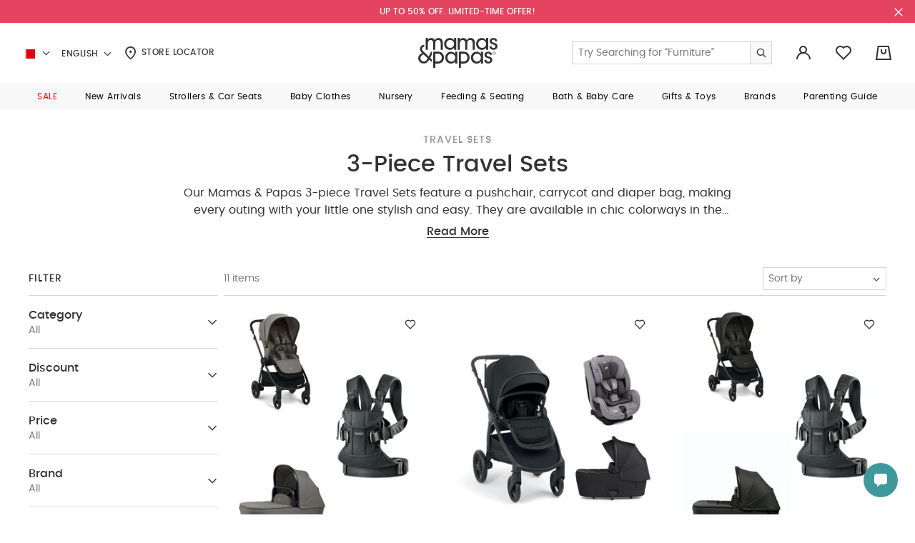

--- FILE ---
content_type: text/html;charset=UTF-8
request_url: https://en.mamasandpapas.com.bh/strollers-and-car-seats-travel-sets-three/
body_size: 39568
content:
<!DOCTYPE html>
<html lang="en" dir="ltr" data-country="BH">
<head>
<!--[if gt IE 9]><!-->
<script>//common/scripts.isml</script>
<script>
    window.RESOURCE = {
        'common.error.general': "Something went wrong while processing your request. If this issue continues please contact customer support.",
        'minicart.success.general': "Item Added to bag",
        'in_stock': "In Stock"
    };
</script>

<style>
    :root {
        --forms-field-optional: ' (Optional)';
        --chatbot-button-send: ' Send'
    }
</style>

<script>
    window.BLMURL = {
        'Wishlist-CheckPids': '/wishlist/check'
    };
    window.siteURL = {
        'Product-Show': 'https://en.mamasandpapas.com.bh/on/demandware.store/Sites-MnP_BH-Site/en_BH/Product-Show'
    };
</script>

<script>
    window.SiteSettings = {
        'country': 'BH',
        'language': 'en',
        'staticPath': '/on/demandware.static/Sites-MnP_BH-Site/-/en_BH/v1768995375561',
        'integrations': {
            'googleMapApiKey': 'AIzaSyBCzWtweLGRP2vlRG4gKx53cIaVtLQLKW0',
            'ignoreCountryRestriction': false
        },
        'siteName': "mnp",
        'contactUsShowNegativeAnswerCount': '3.0'
    };
</script>



<script>
    function getBrowserVersion() {
        if (navigator.userAgentData) {
            var brands = ['Google Chrome', 'Opera', 'Microsoft Edge', 'Firefox', 'Mozilla Firefox'];
            var browserVersion = navigator.userAgentData.brands.find(function (nav) {
                return brands.includes(nav.brand);
            });

            if (browserVersion) {
                return {
                    browser: browserVersion.brand.replace(/(Google|Microsoft|Mozilla)\s+/, ''),
                    version: Number(browserVersion.version)
                }
            }
        }

        var userAgent = navigator.userAgent;

        if (!!navigator.platform && /iPad|iPhone|iPod/.test(navigator.platform)) {
            return {
                browser: 'Safari',
                version: Number((userAgent.match(/((iphone|ipad|ipod).+?)(\d+)/i) || []).slice(-1))
            }
        }

        var temp;
        var result;

        var match = userAgent.match(/(opera|chrome|safari|firefox|msie|trident(?=\/))\/?\s*(\d+)/i) || [];
        if (/trident/i.test(match[1])) {
            temp = /\brv[ :]+(\d+)/g.exec(userAgent) || [];
            result = 'IE ' + (temp[1] || '');
        }

        if (match[1] === 'Chrome') {
            temp = userAgent.match(/\b(OPR|Edge)\/(\d+)/);
            if (temp != null) result = temp.slice(1).join(' ').replace('OPR', 'Opera');
        }

        match = match[2] ? [match[1], match[2]] : [navigator.appName, navigator.appVersion, '-?'];
        if ((temp = userAgent.match(/version\/(\d+)/i)) != null) { // eslint-disable-line no-cond-assign
            match.splice(1, 1, temp[1]);
        }

        var browserVersion = !!result ? result.trim().split(/\s+/g) : match.join(' ').trim().split(/\s+/g);
        var browser = browserVersion.slice(0, browserVersion.length - 1).join(' ').trim();
        var version = browserVersion[browserVersion.length - 1].split('.');

        return {
            browser: browser,
            version: Number(version[0])
        }
    }
    
    // check for browser version and redirect to browser update page if the browser version is too old
    var browserVersions = null;

    if (browserVersions) {
        var browserUpdatePage = "/on/demandware.store/Sites-MnP_BH-Site/en_BH/Page-BrowserUpdate";
        var fullPath = window.location.pathname + window.location.search;
        var { browser, version } = getBrowserVersion();

        if (fullPath !== browserUpdatePage && browserVersions[browser] && version < browserVersions[browser]) {
            window.location = browserUpdatePage;
        }
    }
</script>

<script defer type="text/javascript" src="/on/demandware.static/Sites-MnP_BH-Site/-/en_BH/v1768995375561/js/main.js"></script>

    <script defer type="text/javascript" src="/on/demandware.static/Sites-MnP_BH-Site/-/en_BH/v1768995375561/js/search.js"></script>




<!--<![endif]-->
<meta charset=UTF-8 />

<meta http-equiv="x-ua-compatible" content="ie=edge" />

<meta name="viewport" content="width=device-width, initial-scale=1.0, maximum-scale=1.0, user-scalable=no" />







    


    


<title>Shop 3-Piece Travel Sets Collection Online in Bahrain | Mamas & Papas</title>


    <meta name="description" content="Discover 3-piece Travel Set for Baby Strollers, Car Seats, Carrycots, & more Online in Bahrain | Shop Now & Enjoy ✓ Next Day Free Delivery ✓ Easy Returns ✓ Cash On Delivery" />



    <meta name="keywords" content="" />



    <link rel="alternate" href="https://mamasandpapas.ae/strollers-and-car-seats-travel-sets-three/" hreflang="en-ae" />

    <link rel="alternate" href="https://mamasandpapas.ae/strollers-and-car-seats-travel-sets-three/" hreflang="x-default" />

    <link rel="alternate" href="https://ar.mamasandpapas.ae/strollers-and-car-seats-travel-sets-three/" hreflang="ar-ae" />

    <link rel="alternate" href="https://mamasandpapas.com.kw/strollers-and-car-seats-travel-sets-three/" hreflang="ar-kw" />

    <link rel="alternate" href="https://en.mamasandpapas.com.kw/strollers-and-car-seats-travel-sets-three/" hreflang="en-kw" />

    <link rel="alternate" href="https://mamasandpapas.com.sa/strollers-and-car-seats-travel-sets-three/" hreflang="ar-sa" />

    <link rel="alternate" href="https://en.mamasandpapas.com.sa/strollers-and-car-seats-travel-sets-three/" hreflang="en-sa" />

    <link rel="alternate" href="https://mamasandpapas.com.bh/strollers-and-car-seats-travel-sets-three/" hreflang="ar-bh" />

    <link rel="alternate" href="https://en.mamasandpapas.com.bh/strollers-and-car-seats-travel-sets-three/" hreflang="en-bh" />

    <link rel="alternate" href="https://mamasandpapas.qa/strollers-and-car-seats-travel-sets-three/" hreflang="ar-qa" />

    <link rel="alternate" href="https://en.mamasandpapas.qa/strollers-and-car-seats-travel-sets-three/" hreflang="en-qa" />


<link rel="canonical" href="https://en.mamasandpapas.com.bh/strollers-and-car-seats-travel-sets-three/" />


<meta property="og:site_name" content="Mamas & Papas | Baby essentials & More" />


    
    <meta property="og:image" content="https://en.mamasandpapas.com.bh/on/demandware.static/-/Library-Sites-MnPSharedLibrary/default/dw7a62bf0d/images/global/OpenGraph/logo-social.png" />



    <meta property="og:locale:alternate" content="en_AE" />

    <meta property="og:locale:alternate" content="ar_AE" />

    <meta property="og:locale:alternate" content="ar_KW" />

    <meta property="og:locale:alternate" content="en_KW" />

    <meta property="og:locale:alternate" content="ar_SA" />

    <meta property="og:locale:alternate" content="en_SA" />

    <meta property="og:locale:alternate" content="ar_BH" />

    <meta property="og:locale" content="en_BH" />

    <meta property="og:locale:alternate" content="ar_QA" />

    <meta property="og:locale:alternate" content="en_QA" />







    
    

    

    
        <meta property="al:android:url" content="mandp://travelsetsthree" />
    

    
    

    

    
        <meta property="og:image:width" content="512" />
    

    
    

    

    
        <meta property="og:type" content="product.group" />
    

    
    

    

    
        <meta property="og:title" content="Shop 3-Piece Travel Sets Collection Online in Bahrain | Mamas &amp; Papas" />
    

    
    

    

    
        <meta property="og:image:height" content="512" />
    

    
    

    

    
        
            <meta name="robots" content="index,follow" />
        
    

    
    

    

    
        <meta property="al:ios:url" content="mandp://travelsetsthree" />
    

    
    

    

    
        <meta property="og:url" content="https://en.mamasandpapas.com.bh/strollers-and-car-seats-travel-sets-three/" />
    

    
    

    

    
        <meta property="og:description" content="Discover 3-piece Travel Set for Baby Strollers, Car Seats, Carrycots, &amp; more Online in Bahrain | Shop Now &amp; Enjoy ✓ Next Day Free Delivery ✓ Easy Returns ✓ Cash On Delivery" />
    







    <meta name="smartbanner:api" content="true" />





<link rel="preload" href="/on/demandware.static/Sites-MnP_BH-Site/-/default/dwbcc1a22f/fonts/icons/iconfont.woff2" as="font" type="font/woff2" crossorigin="anonymous">
<link rel="preload" href="/on/demandware.static/Sites-MnP_BH-Site/-/default/dw4d9fca40/fonts/Poppins/Poppins-Medium.ttf" as="font" type="font/ttf" crossorigin="anonymous">
<link rel="preload" href="/on/demandware.static/Sites-MnP_BH-Site/-/default/dw5b35a11b/fonts/Poppins/Poppins-Regular.ttf" as="font" type="font/ttf" crossorigin="anonymous">
<link rel="preload" href="/on/demandware.static/Sites-MnP_BH-Site/-/default/dwc5e0dab8/fonts/Poppins/Poppins-Medium.woff" as="font" type="font/woff" crossorigin="anonymous">
<link rel="preload" href="/on/demandware.static/Sites-MnP_BH-Site/-/default/dw97d5ea17/fonts/Poppins/Poppins-Regular.woff" as="font" type="font/woff" crossorigin="anonymous">
<link rel="preload" href="/on/demandware.static/Sites-MnP_BH-Site/-/default/dw25a71820/fonts/Poppins/Poppins-Medium.woff2" as="font" type="font/woff2" crossorigin="anonymous">
<link rel="preload" href="/on/demandware.static/Sites-MnP_BH-Site/-/default/dwf605a805/fonts/Poppins/Poppins-Regular.woff2" as="font" type="font/woff2" crossorigin="anonymous">
<link rel="preload" href="/on/demandware.static/Sites-MnP_BH-Site/-/default/dwb40d945d/fonts/viva/VivaBeautifulPro-Regular.eot" as="font" type="font/eot" crossorigin="anonymous">
<link rel="preload" href="/on/demandware.static/Sites-MnP_BH-Site/-/default/dw840a042d/fonts/viva/VivaBeautifulPro-Regular.ttf" as="font" type="font/ttf" crossorigin="anonymous">
<link rel="preload" href="/on/demandware.static/Sites-MnP_BH-Site/-/default/dwbbfbdc3f/fonts/viva/VivaBeautifulPro-Regular.woff" as="font" type="font/woff" crossorigin="anonymous">
<link rel="preload" href="/on/demandware.static/Sites-MnP_BH-Site/-/default/dw33966282/fonts/viva/VivaBeautifulPro-Regular.woff2" as="font" type="font/woff2" crossorigin="anonymous">




<link rel="stylesheet" href="/on/demandware.static/Sites-MnP_BH-Site/-/en_BH/v1768995375561/css/global.css" />

    <link rel="stylesheet" href="/on/demandware.static/Sites-MnP_BH-Site/-/en_BH/v1768995375561/css/pages/plp/pagePLP.css" />


<link href="/on/demandware.static/Sites-MnP_BH-Site/-/default/dw3d8f26e3/images/favicons/favicon.ico" rel="icon" />
<link rel="apple-touch-icon" sizes="180x180" href="/on/demandware.static/Sites-MnP_BH-Site/-/default/dw41f1ce61/images/favicons/apple-touch-icon.png" />
<link rel="icon" type="image/png" sizes="32x32" href="/on/demandware.static/Sites-MnP_BH-Site/-/default/dw6e52d282/images/favicons/favicon-32x32.png" />
<link rel="icon" type="image/png" sizes="16x16" href="/on/demandware.static/Sites-MnP_BH-Site/-/default/dwbb627a3e/images/favicons/favicon-16x16.png" />
<link rel="manifest" href="/on/demandware.static/Sites-MnP_BH-Site/-/default/dw0bfd432b/images/favicons/site.webmanifest" />
<link rel="mask-icon" href="/on/demandware.static/Sites-MnP_BH-Site/-/default/dwa95c4d1e/images/favicons/safari-pinned-tab.svg" color="#ffffff" />
<meta name="msapplication-TileColor" content="#da532c" />
<meta name="theme-color" content="#ffffff" />


    <meta name="google-site-verification" content="iY7KwAiM-gAXHRQahdc6XlopDH7e5zHfFq5NdCpfCX4" />





    
        

    <script>
        window.dataLayer = window.dataLayer || [];
        window.dataLayer.push({"site_info":{"site_language":"en","currency":"BHD","location":"US","pageType":"listing","listing_category":"travelsetsthree"},"user_info":{"is_logged_in":"no","login_type":""}});
    </script>


    

    <!-- Google Tag Manager -->
    <script>(function(w,d,s,l,i){w[l]=w[l]||[];w[l].push({'gtm.start':
    new Date().getTime(),event:'gtm.js'});var f=d.getElementsByTagName(s)[0],
    j=d.createElement(s),dl=l!='dataLayer'?'&l='+l:'';j.async=true;j.src=
    'https://www.googletagmanager.com/gtm.js?id='+i+dl;f.parentNode.insertBefore(j,f);
    })(window,document,'script','dataLayer','GTM-PCNGHL');</script>
    <!-- End Google Tag Manager -->

    <script defer src="/on/demandware.static/Sites-MnP_BH-Site/-/en_BH/v1768995375561/js/gtm.js"></script>




    







<!-- Marketing Cloud Analytics -->
<script type="text/javascript">
if ("undefined" === typeof(_etmc)) {
  var _etmc = [];
}

if (!Array.isArray) {
  Array.isArray = function(arg) {
    return Object.prototype.toString.call(arg) === '[object Array]';
  };
}

var _etmc_temp = _etmc;
var _etmc = {

  debug: false,

  setup: function(array) {
    var l = array.length;
    for (var i = 0; i < l; i++) {
      this.callFunc(array[i]);
    }
  },

  push: function(item) {
    if (this.tracking_disabled) return;
    this.callFunc(item);
  },

  callFunc: function(array) {
    func_name = array[0];
    args = array.slice(1,3);
    this[func_name](args);
  },

  setOrgId: function(args) {
    if(Array.isArray(args[0]) === true) {
      this.org_id = args[0];
    } else {
      this.org_id = [ args[0] ];
    }
  },

  setUserInfo: function(args) {
    var user_info = args[0];
    if(this.user_info && this.user_info.email) {
      user_info.email = this.user_info.email;
    }
    this.user_info = user_info;
  },

  setFirstParty: function(args) {
    this.first_party = args[0];
  },

  setInsecure: function(args) {
    this.insecure = args[0];
  },

  doNotTrack: function() {
    this.tracking_disabled = true;
  },

  setConversionTrackingInfoFromUrl: function() {
    this.email_job_id = this.getURLParameter("sfmc_j") || this.getURLParameter("j");
    this.email = this.getURLParameter("sfmc_e") || this.getURLParameter("e");
    if (this.email != null) {
      if (this.user_info) {
        this.user_info.email = this.email;
      } else {
        this.user_info = { "email" : this.email };
      }
    }
    this.email_list_id = this.getURLParameter("sfmc_l") || this.getURLParameter("l");
    this.email_landing_url_id = this.getURLParameter("sfmc_u") || this.getURLParameter("u");
    this.email_job_batch_id = this.getURLParameter("sfmc_jb") || this.getURLParameter("jb");
    this.email_subscriber_id = this.getURLParameter("sfmc_s") || this.getURLParameter("s") || this.getURLParameter("sfmc_sub");
    this.mid = this.getURLParameter("sfmc_mid") || this.getURLParameter("mid");
  },

  isEtConversionTracking: function() {
    return (
      this.email_job_id != null &&
     (this.email != null || this.email_subscriber_id != null) &&
      this.email_list_id != null &&
      this.email_landing_url_id != null &&
      this.email_job_batch_id != null &&
      this.mid != null
    );
  },

  getCurrentLocation: function() {
    return window.location.href;
  },

  trackPageView: function(args) {
    this.setConversionTrackingInfoFromUrl();
    var pageView = args[0] || {};
    if (this.org_id) {
      pageView.title = pageView.title || document.title;
      pageView.url = pageView.url || this.getCurrentLocation();
      pageView.referrer = document.referrer;
      if (this.isEtConversionTracking()) {
        pageView.et_email                = {};
        pageView.et_email.job_id         = this.email_job_id;
        pageView.et_email.list_id        = this.email_list_id.replace(/\D+/, '');
        pageView.et_email.landing_url_id = this.email_landing_url_id;
        pageView.et_email.job_batch_id   = this.email_job_batch_id;
        pageView.et_email.subscriber_id  = this.email_subscriber_id;
        pageView.et_email.mid            = this.mid;
      }
      this.sendDataWithImage("track_page_view", pageView);
    }
  },

  trackCart: function(args) {
    var cart = args[0] || {};
    if (this.org_id) {
      var cartInfo = this.standardizeCart(cart);
      if ("clear_cart" in cart) {
        cartInfo.clear_cart = cart.clear_cart;
      }
      cartInfo.url = this.getCurrentLocation();
      this.sendDataWithImage("track_cart", cartInfo);
    }
  },

  trackConversion: function(args) {
    var cart = args[0] || [];
    var opts = args[1];
    if (this.org_id) {
      var cartInfo = this.standardizeCart(cart);
      if (cart["details"]) {
        cartInfo.details = cart["details"];
      } else if (opts) {
        if ("details" in opts) {
          cartInfo.details = opts.details;
        }
        if ("currency_code" in opts) {
          cartInfo.currency_code = opts.currency_code;
        }
      }
      cartInfo.url = this.getCurrentLocation();
      this.sendDataWithImage("track_conversion", cartInfo);
    }
  },

  trackEvent: function(args) {},

  trackWishlist: function(args) {
    var wishlist = args[0] || [];
    if (this.org_id) {
      if (wishlist != []) {
        this.sendDataWithImage("track_wishlist", wishlist);
      }
    }
  },

  trackRating: function(args){
    var rating = args[0] || {};
    if (this.org_id){
      if (rating.rating != null) {
        this.sendDataWithImage("track_rating", rating);
      }
    }
  },

  sendDataWithImage: function(endpoint, args) {
    if (this.user_info) {
      args.user_info = this.user_info;
    }
    if (this.org_id.length > 1) {
      temp_org_id = [this.org_id.shift()];
      args.child_ids = this.org_id;
      this.org_id = temp_org_id;
    }

    var collectData = encodeURIComponent(JSON.stringify(args));
    var protocolPrepend = 'https';
    if (this.insecure === true && document.location.protocol === 'http:') protocolPrepend = 'http';
    if (this.first_party) {
      collect_url = this.first_party;
    } else {
      collect_url = 'nova.collect.igodigital.com';
    }

    var image_src = protocolPrepend + '://' + collect_url + '/c2/' + this.org_id + '/' + endpoint +'?payload=' + collectData;
    var image_tag = document.createElement('img');
    image_tag.src = image_src;
    image_tag.style.display = 'none';
    image_tag.width = '0';
    image_tag.height = '0';
    image_tag.title = 'blank image';
    image_tag.alt = '';
    image_tag.setAttribute('aria-hidden', 'true');

    if (this.debug) {
      console.log(args);
      console.log(image_tag.outerHTML);
    } else {
      var etmc_element = document.createElement('div');
      etmc_element.style.display = "none";
      etmc_element.innerHTML = image_tag.outerHTML;
      document.body.appendChild(etmc_element);
    }
  },

  standardizeCart: function(cart){
    var cartInfo = {};
    if (Array.isArray(cart) === true) {
      cartInfo = { "cart": cart };
    } else if ("cart" in cart) {
      cartInfo = cart;
    } else if ("item" in cart) {
      cartInfo = { "cart": [cart] };
    }
    return cartInfo;
  },

  updateItem: function(args) {
    var rec_items = args[0];
    if (rec_items !== null) {
      var items_to_update = null;

      if (!Array.isArray(rec_items)) {
        rec_items = [rec_items];
      }

      var valid_items = [];

      for (var i in rec_items) {
        if (rec_items.hasOwnProperty(i)) {
          this.setDefaultItemValues(rec_items[i]);
          if (this.hasRequiredFields(rec_items[i])) {
            valid_items.push(rec_items[i]);
          } else {
            console.log("ETMC update_rec_item error: required fields were missing from " + JSON.stringify(rec_items[i]));
          }
        }
      }

      if (valid_items.length > 0) {
        items_to_update = valid_items;
      }

      if (items_to_update !== null) {
        this.sendDataWithImage("update_item", items_to_update);
      }
    }
  },

  getURLParameter: function(paramName) {
    var regex = new RegExp('[?|&]' + paramName + '=' + '([^&;]+?)(&|#|;|$)');
    var matches = regex.exec(window.location.search) || [,""];
    var parameterValue = matches[1].replace(/\+/g, '%20');
    return decodeURIComponent(parameterValue) || null;
  },

  hasRequiredFields: function(item) {
    var isValid = item["item"] !== undefined && item["url"] !== undefined;

    if (isValid) {
      var item_type = item["item_type"];
      if (this.shouldValidateName(item_type)) {
        isValid = item["name"] != undefined;
      } else if (item_type === "banner") {
        isValid = item["image_url"] !== undefined &&
          (item["banner_size"] !== undefined || item["location_size"] !== undefined);
      }
    }
    return isValid;
  },

  shouldValidateName: function(item_type) {
    return item_type == undefined || item_type === "product" || item_type === "content" || item_type === "asset";
  },

  setDefaultItemValues: function(item) {
    if (item["item_type"] == undefined){
      item["item_type"] = "content";
    }
    if (item["url"] == undefined) {
      item["url"] = window.location.href;
    }
    if (item["item_type"] !== "banner" && item["item_type"] !== "asset" && item["name"] == undefined) {
      item["name"] = document.title;
    }
  }
};

_etmc.setup(_etmc_temp);</script>
<!-- End Marketing Cloud Analytics -->


<script type="text/javascript">//<!--
/* <![CDATA[ (head-active_data.js) */
var dw = (window.dw || {});
dw.ac = {
    _analytics: null,
    _events: [],
    _category: "",
    _searchData: "",
    _anact: "",
    _anact_nohit_tag: "",
    _analytics_enabled: "true",
    _timeZone: "Asia/Bahrain",
    _capture: function(configs) {
        if (Object.prototype.toString.call(configs) === "[object Array]") {
            configs.forEach(captureObject);
            return;
        }
        dw.ac._events.push(configs);
    },
	capture: function() { 
		dw.ac._capture(arguments);
		// send to CQ as well:
		if (window.CQuotient) {
			window.CQuotient.trackEventsFromAC(arguments);
		}
	},
    EV_PRD_SEARCHHIT: "searchhit",
    EV_PRD_DETAIL: "detail",
    EV_PRD_RECOMMENDATION: "recommendation",
    EV_PRD_SETPRODUCT: "setproduct",
    applyContext: function(context) {
        if (typeof context === "object" && context.hasOwnProperty("category")) {
        	dw.ac._category = context.category;
        }
        if (typeof context === "object" && context.hasOwnProperty("searchData")) {
        	dw.ac._searchData = context.searchData;
        }
    },
    setDWAnalytics: function(analytics) {
        dw.ac._analytics = analytics;
    },
    eventsIsEmpty: function() {
        return 0 == dw.ac._events.length;
    }
};
/* ]]> */
// -->
</script>
<script type="text/javascript">//<!--
/* <![CDATA[ (head-cquotient.js) */
var CQuotient = window.CQuotient = {};
CQuotient.clientId = 'bdsp-MnP_BH';
CQuotient.realm = 'BDSP';
CQuotient.siteId = 'MnP_BH';
CQuotient.instanceType = 'prd';
CQuotient.locale = 'en_BH';
CQuotient.fbPixelId = '__UNKNOWN__';
CQuotient.activities = [];
CQuotient.cqcid='';
CQuotient.cquid='';
CQuotient.cqeid='';
CQuotient.cqlid='';
CQuotient.apiHost='api.cquotient.com';
/* Turn this on to test against Staging Einstein */
/* CQuotient.useTest= true; */
CQuotient.useTest = ('true' === 'false');
CQuotient.initFromCookies = function () {
	var ca = document.cookie.split(';');
	for(var i=0;i < ca.length;i++) {
	  var c = ca[i];
	  while (c.charAt(0)==' ') c = c.substring(1,c.length);
	  if (c.indexOf('cqcid=') == 0) {
		CQuotient.cqcid=c.substring('cqcid='.length,c.length);
	  } else if (c.indexOf('cquid=') == 0) {
		  var value = c.substring('cquid='.length,c.length);
		  if (value) {
		  	var split_value = value.split("|", 3);
		  	if (split_value.length > 0) {
			  CQuotient.cquid=split_value[0];
		  	}
		  	if (split_value.length > 1) {
			  CQuotient.cqeid=split_value[1];
		  	}
		  	if (split_value.length > 2) {
			  CQuotient.cqlid=split_value[2];
		  	}
		  }
	  }
	}
}
CQuotient.getCQCookieId = function () {
	if(window.CQuotient.cqcid == '')
		window.CQuotient.initFromCookies();
	return window.CQuotient.cqcid;
};
CQuotient.getCQUserId = function () {
	if(window.CQuotient.cquid == '')
		window.CQuotient.initFromCookies();
	return window.CQuotient.cquid;
};
CQuotient.getCQHashedEmail = function () {
	if(window.CQuotient.cqeid == '')
		window.CQuotient.initFromCookies();
	return window.CQuotient.cqeid;
};
CQuotient.getCQHashedLogin = function () {
	if(window.CQuotient.cqlid == '')
		window.CQuotient.initFromCookies();
	return window.CQuotient.cqlid;
};
CQuotient.trackEventsFromAC = function (/* Object or Array */ events) {
try {
	if (Object.prototype.toString.call(events) === "[object Array]") {
		events.forEach(_trackASingleCQEvent);
	} else {
		CQuotient._trackASingleCQEvent(events);
	}
} catch(err) {}
};
CQuotient._trackASingleCQEvent = function ( /* Object */ event) {
	if (event && event.id) {
		if (event.type === dw.ac.EV_PRD_DETAIL) {
			CQuotient.trackViewProduct( {id:'', alt_id: event.id, type: 'raw_sku'} );
		} // not handling the other dw.ac.* events currently
	}
};
CQuotient.trackViewProduct = function(/* Object */ cqParamData){
	var cq_params = {};
	cq_params.cookieId = CQuotient.getCQCookieId();
	cq_params.userId = CQuotient.getCQUserId();
	cq_params.emailId = CQuotient.getCQHashedEmail();
	cq_params.loginId = CQuotient.getCQHashedLogin();
	cq_params.product = cqParamData.product;
	cq_params.realm = cqParamData.realm;
	cq_params.siteId = cqParamData.siteId;
	cq_params.instanceType = cqParamData.instanceType;
	cq_params.locale = CQuotient.locale;
	
	if(CQuotient.sendActivity) {
		CQuotient.sendActivity(CQuotient.clientId, 'viewProduct', cq_params);
	} else {
		CQuotient.activities.push({activityType: 'viewProduct', parameters: cq_params});
	}
};
/* ]]> */
// -->
</script>



</head>


<body class="l-body   ">



<div class="hybrid-app-data" data-one-signal-data-url="https://en.mamasandpapas.com.bh/on/demandware.store/Sites-MnP_BH-Site/en_BH/HybridApp-OneSignalData">
    
</div>




    <!-- Google Tag Manager (noscript) -->
    <noscript><iframe src="https://www.googletagmanager.com/ns.html?id=GTM-PCNGHL"
    height="0" width="0" style="display:none;visibility:hidden"></iframe></noscript>
    <!-- End Google Tag Manager (noscript) -->









<div class="l-page js-page "
data-action="Search-Show"
data-querystring="cgid=travelsetsthree"
>

<div class="b-topbanner js-header__banner d-none">
    
	 


	












































	
		
    
    <div class="content-asset"><!-- dwMarker="content" dwContentID="84ca0ee965634df79f6c173b96" -->
        <div class="text-center m-text--p-xs m-padding-v-7 m-padding-x-10" style="background-color:#E44460
 ; color: #ffffff;"><a class="b-link" href="https://en.mamasandpapas.com.bh/sale/" style="text-decoration:none;"><strong>UP TO 50% OFF. LIMITED-TIME OFFER!</strong></a></div>
    </div> <!-- End content-asset -->



	

 
	
    <button type="button" class="b-topbanner__close js-header__banner-close">
        

<span class="b-icon icon icon-close m-text--icon-medium" aria-hidden="true"></span>

    </button>
</div>
<header class="b-header js-header js-sticky-el">
    <div class="b-header__wrapper">
        <div class="b-header__inner">
            <div class="b-header__main container-fluid">
                <div class="b-header__localemenu">
    <div class="b-header__localemenu-desktop m-hidden--mobile">
        












































<div class="b-country-selector dropdown js-country-selector"
    data-url="/locale/set"
>
    <div class="b-country-selector__dropdown-wrapper">
        <span class="b-country-selector__toggle" id="dropdownCountrySelector" data-toggle="dropdown" aria-haspopup="true" role="tabpanel" aria-expanded="false">
            

<span class="b-icon flag-icon flag-icon-bh b-country-selector__icon" aria-hidden="true"></span>

            

<span class="b-icon icon icon-chevron-down b-country-selector__arrow" aria-hidden="true"></span>

            <span class="b-country-selector__country-code h-visually-hidden">Bahrain</span>
        </span>
        <div class="b-menudrop m-side--left dropdown-menu js-dropdown-menu" aria-labelledby="dropdownCountrySelector">
            <div class="b-menudrop__inner">
                <ul class="b-menudrop__list" role="listbox">
                    
                        <li class="b-menudrop__item">
                            <a class="b-menudrop__link js-country-selector-link"
                                href="#"
                                data-locale="en_AE"
                            >
                                

<span class="b-icon flag-icon flag-icon-ae b-menudrop__item-icon" aria-hidden="true"></span>

                                <span class="b-menudrop__text">UAE</span>
                            </a>
                        </li>
                    
                        <li class="b-menudrop__item">
                            <a class="b-menudrop__link js-country-selector-link"
                                href="#"
                                data-locale="en_KW"
                            >
                                

<span class="b-icon flag-icon flag-icon-kw b-menudrop__item-icon" aria-hidden="true"></span>

                                <span class="b-menudrop__text">Kuwait</span>
                            </a>
                        </li>
                    
                        <li class="b-menudrop__item">
                            <a class="b-menudrop__link js-country-selector-link"
                                href="#"
                                data-locale="en_SA"
                            >
                                

<span class="b-icon flag-icon flag-icon-sa b-menudrop__item-icon" aria-hidden="true"></span>

                                <span class="b-menudrop__text">Saudi Arabia</span>
                            </a>
                        </li>
                    
                        <li class="b-menudrop__item">
                            <a class="b-menudrop__link js-country-selector-link"
                                href="#"
                                data-locale="en_QA"
                            >
                                

<span class="b-icon flag-icon flag-icon-qa b-menudrop__item-icon" aria-hidden="true"></span>

                                <span class="b-menudrop__text">Qatar</span>
                            </a>
                        </li>
                    
                </ul>
            </div>
        </div>
    </div>

    <div class="b-country-selector__lang-dropdown dropdown">
        <span class="b-country-selector__lang-name b-header__localemenu-link" id="dropdownLanguageSelector" data-toggle="dropdown" aria-haspopup="true" aria-expanded="false">
            English
            

<span class="b-icon icon icon-chevron-down b-country-selector__arrow" aria-hidden="true"></span>

        </span>
        <div class="b-menudrop m-side--left dropdown-menu js-dropdown-menu" aria-labelledby="dropdownLanguageSelector">
            <div class="b-menudrop__inner">
                <ul class="b-menudrop__list" role="listbox">
                    
                        <li class="b-menudrop__item">
                            <a class="b-menudrop__link js-country-selector-link" href="#"
                                data-locale="ar_BH"
                            >
                                العربية
                            </a>
                        </li>
                    
                </ul>
            </div>
        </div>
    </div>
</div>

        <a class="b-header__localemenu-link" href="/stores">
            

<span class="b-icon icon icon-location m-text--icon" aria-hidden="true"></span>

            Store Locator
        </a>
    </div>
    <button class="b-header__menu-toggle js-header__menu-toggle m-hidden--desktop"
        type="button" aria-controls="sg-navbar-collapse" aria-expanded="false"
        aria-label="Toggle navigation"
    >
        

<span class="b-icon icon icon-menu m-text--icon-large" aria-hidden="true"></span>

    </button>
</div>
<div class="b-header__logo">
    
    <p class="b-header-logo">

    <a class="b-header-logo__link" href="/" title="Mamas &amp; Papas Home">
        
            <img class="b-header-logo__image m-hidden--mobile" src="/on/demandware.static/Sites-MnP_BH-Site/-/default/dw4ef14f79/images/logo.svg" alt="Mamas &amp; Papas" />
            <img class="b-header-logo__image m-hidden--desktop" src="/on/demandware.static/Sites-MnP_BH-Site/-/default/dwd70ab6f5/images/logo-small.svg" alt="Mamas &amp; Papas" />

            <span class="b-header-logo__link-text h-visually-hidden">Mamas &amp; Papas</span>
        
    </a>

    </p>


</div>
<div class="b-header__usermenu">
    <div class="b-mainsearch js-mainsearch b-header__usermenu-item d-xl-block">
    <div class="b-mainsearch__inner js-mainsearch__inner">
        <div class="b-mainsearch__header d-xl-none">
            <div class="b-mainsearch__title">
                Search Mamas &amp; Papas
            </div>
            <button class="b-mainsearch__close js-search-toggle" type="button">
                

<span class="b-icon icon icon-close m-text--icon" aria-hidden="true"></span>

            </button>
        </div>
        
        


<div class="b-search">
    <form role="search"
        action="/search"
        method="get"
        name="simpleSearch"
        class="b-mainsearch__form js-mainsearch__form"
        data-category-root-id="root"
        data-content-folder-id="false"
    >
        <div class="b-search__input-field js-field">
            <div class="b-search__input-holder f-field__control-holder">
                <input class="form-control js-input b-search__input js-mainsearch-input
                    f-input f-input--not-validate f-input--size-sm m-show-reset-on-value"
                    type="search"
                    name="q"
                    value=""
                    placeholder="Try Searching for &ldquo;Furniture&rdquo;"
                    autocomplete="off"
                    aria-haspopup="listbox"
                    aria-autocomplete="list"
                    aria-label="Enter Keyword or Item No."
                />
                <button type="button" class="f-input__btn f-input__reset-btn js-input-reset b-button-toggle">
    

<span class="b-icon icon icon-search-dismiss " aria-hidden="true"></span>

</button>

                
                <button type="submit" name="search-button" class="b-search__submit" aria-label="Submit search keywords">
                    

<span class="b-icon icon icon-search m-icon--flip" aria-hidden="true"></span>

                </button>
            </div>
        </div>
        
            <div class="b-suggestions-wrapper js-suggestions-wrapper" data-url="/suggestions"></div>
        
        <input type="hidden" value="en_BH" name="lang" />
    </form>
</div>

    </div>
</div>
<button class="b-header__menu-search js-search-toggle d-xl-none" type="button" aria-label="Try Searching for &ldquo;Furniture&rdquo;">
    

<span class="b-icon icon icon-search m-text--icon-large m-icon--flip" aria-hidden="true"></span>

</button>

    












































<div class="b-header__usermenu-item b-headeraccount">
    
        <a href="https://en.mamasandpapas.com.bh/oauth/login" class="b-headeraccount__link">
            

<span class="b-icon icon icon-account m-text--icon-large" aria-hidden="true"></span>

        </a>
    
</div>

<div class="b-header__usermenu-item b-headerwishlist">
    <a href="https://en.mamasandpapas.com.bh/wishlist" class="b-headerwishlist__link"
        
            data-toggle="modal"
            data-target="#loginFormModal"
        
    >
        

<span class="b-icon icon icon-heart m-text--icon-large" aria-hidden="true"></span>

    </a>
</div>

    <div class="b-header__usermenu-item b-minicart-holder minicart js-minicart-holder"
        data-action-url="/on/demandware.store/Sites-MnP_BH-Site/en_BH/Cart-MiniCartShow"
    >
        












































<div class="b-headerminicart js-headerminicart" data-cart-items-count="0">
    <a class="b-headerminicart__link js-minicart-link"
        title="Cart 0 Items"
        href="/bag"
        aria-label="Cart 0 Items" aria-haspopup="true"
    >
        

<span class="b-icon icon icon-cart b-headerminicart__icon m-text--icon-large" aria-hidden="true"></span>

        <span class="b-headerminicart__qty js-minicart-quantity h-visually-hidden">
            0
        </span>
    </a>
    <div class="js-products-in-bag" data-products-in-bag=""></div>
    <div class="b-headerminicart__flyout js-minicart-flyout"></div>
</div>

    </div>
</div>

            </div>
            <div class="b-header__megamenu container-fluid">
                <nav class="b-megamenu js-megamenu">
    <div class="b-megamenu__search m-hidden--desktop">
        <button class="b-megamenu__search-btn js-search-toggle d-xl-none" type="button" aria-label="Try Searching for &ldquo;Furniture&rdquo;">
            <span class="b-megamenu__search-btn-text">Search Mamas &amp; Papas...</span>
            

<span class="b-icon icon icon-search m-text--icon m-icon--flip" aria-hidden="true"></span>

        </button>
    </div>
    <div class="b-megamenu__nav-wrapper js-megamenu__nav-wrapper" id="sg-navbar-collapse" role="menu">
        












































<nav>
    <div class="container b-megamenu__nav-container" role="navigation">
        <ul class="b-nav" role="menu" itemscope itemtype="http://schema.org/SiteNavigationElement">
            
                
                    
                    

                    
                        <li itemprop="name" class="b-nav__item b-nav__item--has-children js-has-children js-nav-item" role="presentation">
                            <div class="b-nav__item-wrapper">
                                <a itemprop="url" class="b-nav__item-link b-nav__level--1"
                                    href="/sale/" data-id="offers" role="button" tabindex="0" aria-haspopup="true" aria-expanded="false"
                                    style="color: #FF0000;text-transform:capitalize;"
                                >
                                    <span>SALE</span>
                                </a>
                                <div class="js-dropdown-trigger b-nav__item-right-icons">
                                    

<span class="b-icon icon icon-plus b-nav__item-right-icon b-nav__item--icon-plus" aria-hidden="true"></span>

                                    

<span class="b-icon icon icon-minus b-nav__item-right-icon b-nav__item--icon-minus" aria-hidden="true"></span>

                                </div>
                            </div>
                            <div class="b-megamenu__dropdown js-megamenu__dropdown b-megamenu__category-level-1">
                                
	 

	
                                
                                    <div class="container b-megamenu__dropdown-container">
                                        
                                            <div class="b-megamenu__dropdownmenu js-megamenu__dropdown b-megamenu__category-level-1 m-hidden--mobile">
    <div class="b-dropdown-json">
        
            
                <ul class="b-nav__item b-nav__level--2">
                    
                        
                        <li class="b-nav__item b-nav__level--2 " itemprop="name">
    <a itemprop="url" href="https://en.mamasandpapas.com.bh/offers-sale/" class="b-nav__item-link b-nav__level--2"
        
    >
        
            Sale Up to 50% Off
        
    </a>
</li>


    
        
        <li class="b-nav__item b-nav__level--3 b-nav__item-link-custom" itemprop="name">
    <a itemprop="url" href="https://en.mamasandpapas.com.bh/offer-sale-strollers/" class="b-nav__item-link b-nav__level--3"
        
    >
        
            Up to 50% Off Strollers &amp; Carrycots
        
    </a>
</li>



    
        
        <li class="b-nav__item b-nav__level--3 b-nav__item-link-custom" itemprop="name">
    <a itemprop="url" href="https://en.mamasandpapas.com.bh/offers-sale-nursery/" class="b-nav__item-link b-nav__level--3"
        
    >
        
            Up to 50% Off Nursery
        
    </a>
</li>



    
        
        <li class="b-nav__item b-nav__level--3 b-nav__item-link-custom" itemprop="name">
    <a itemprop="url" href="https://en.mamasandpapas.com.bh/offers-sale-feeding/" class="b-nav__item-link b-nav__level--3"
        
    >
        
            Up to 50% Off Feeding &amp; Seating
        
    </a>
</li>



    
        
        <li class="b-nav__item b-nav__level--3 b-nav__item-link-custom" itemprop="name">
    <a itemprop="url" href="https://en.mamasandpapas.com.bh/offers-sale-babywear/" class="b-nav__item-link b-nav__level--3"
        
    >
        
            Up to 50% Off Baby Clothes
        
    </a>
</li>



    
        
        <li class="b-nav__item b-nav__level--3 b-nav__item-link-custom" itemprop="name">
    <a itemprop="url" href="https://en.mamasandpapas.com.bh/offers-sale-gifts-toys/" class="b-nav__item-link b-nav__level--3"
        
    >
        
            Up to 50% Off Gifts &amp; Toys
        
    </a>
</li>



    


                    
                </ul>
            
        
            
                <ul class="b-nav__item b-nav__level--2">
                    
                        
                        <li class="b-nav__item b-nav__level--2 " itemprop="name">
    <a itemprop="url" href="https://en.mamasandpapas.com.bh/offers-travel-bundles/" class="b-nav__item-link b-nav__level--2"
        
    >
        
            Up to 50% Off Travel Sets
        
    </a>
</li>


    
        
        <li class="b-nav__item b-nav__level--3 " itemprop="name">
    <a itemprop="url" href="https://en.mamasandpapas.com.bh/offers-travel-bundles-two-piece/" class="b-nav__item-link b-nav__level--3"
        
    >
        
            2 Piece Travel Sets
        
    </a>
</li>



    
        
        <li class="b-nav__item b-nav__level--3 " itemprop="name">
    <a itemprop="url" href="https://en.mamasandpapas.com.bh/offers-travel-bundles-three-piece/" class="b-nav__item-link b-nav__level--3"
        
    >
        
            3 Piece Travel Sets
        
    </a>
</li>



    
        
        <li class="b-nav__item b-nav__level--3 " itemprop="name">
    <a itemprop="url" href="https://en.mamasandpapas.com.bh/offers-travel-bundles-five-piece/" class="b-nav__item-link b-nav__level--3"
        
    >
        
            5 Piece Travel Sets
        
    </a>
</li>



    


                    
                </ul>
            
        
            
                <ul class="b-nav__item b-nav__level--2">
                    
                        
                        <li class="b-nav__item b-nav__level--2 " itemprop="name">
    <a itemprop="url" href="https://en.mamasandpapas.com.bh/offers-babywear/" class="b-nav__item-link b-nav__level--2"
        
    >
        
            Up to 50% Off Baby Clothes
        
    </a>
</li>


    
        
        <li class="b-nav__item b-nav__level--3 " itemprop="name">
    <a itemprop="url" href="https://en.mamasandpapas.com.bh/offers-multipacks-sale/" class="b-nav__item-link b-nav__level--3"
        
    >
        
            Multipacks from BHR 7.75
        
    </a>
</li>



    
        
        <li class="b-nav__item b-nav__level--3 " itemprop="name">
    <a itemprop="url" href="https://en.mamasandpapas.com.bh/offers-multipacks-dido/" class="b-nav__item-link b-nav__level--3"
        
    >
        
            Multipacks - Buy 2 For BHD 24
        
    </a>
</li>



    
        
        <li class="b-nav__item b-nav__level--3 b-nav__item-link-custom" itemprop="name">
    <a itemprop="url" href="https://en.mamasandpapas.com.bh/offers-babywear-bucket-2/" class="b-nav__item-link b-nav__level--3"
        
    >
        
            Babywear from BHD 2 - 4
        
    </a>
</li>



    
        
        <li class="b-nav__item b-nav__level--3 b-nav__item-link-custom" itemprop="name">
    <a itemprop="url" href="https://en.mamasandpapas.com.bh/offers-babywear-bucket-3/" class="b-nav__item-link b-nav__level--3"
        
    >
        
            Babywear from BHD 4 - 10
        
    </a>
</li>



    
        
        <li class="b-nav__item b-nav__level--3 b-nav__item-link-custom" itemprop="name">
    <a itemprop="url" href="https://en.mamasandpapas.com.bh/offers-babywear-bucket-4/" class="b-nav__item-link b-nav__level--3"
        
    >
        
            Babywear from BHD 10
        
    </a>
</li>



    


                    
                </ul>
            
        
    </div>
</div>

<div class="b-megamenu__dropdownmenu js-megamenu__dropdown b-megamenu__category-level-1 m-hidden--desktop">
    <ul class="b-megamenu__dropdown-list">
        
            
                <li itemprop="name" class="b-nav__item js-has-children b-nav__item--has-children">
                    <div class="b-nav__item-wrapper">
                        <a itemprop="url" class="b-nav__item-link b-nav__level--2" href="https://en.mamasandpapas.com.bh/offers-sale/">
                            Sale Up to 50% Off
                        </a>
                        
                            <div class="js-dropdown-trigger b-nav__item-right-icons">
                                

<span class="b-icon icon icon-plus b-nav__item-right-icon b-nav__item--icon-plus" aria-hidden="true"></span>

                                

<span class="b-icon icon icon-minus b-nav__item-right-icon b-nav__item--icon-minus" aria-hidden="true"></span>

                            </div>
                        
                    </div>

                    <div class="b-megamenu__dropdown js-megamenu__dropdown b-megamenu__category-level-1 m-hidden--desktop">
                        <ul class="b-megamenu__dropdown-list">
                            
                                <li class="b-nav__item" itemprop="name">
                                    <a itemprop="url" class="b-nav__item-link b-nav__level--3"
                                        href="https://en.mamasandpapas.com.bh/offer-sale-strollers/">
                                        Up to 50% Off Strollers &amp; Carrycots
                                    </a>
                                </li>
                            
                                <li class="b-nav__item" itemprop="name">
                                    <a itemprop="url" class="b-nav__item-link b-nav__level--3"
                                        href="https://en.mamasandpapas.com.bh/offers-sale-nursery/">
                                        Up to 50% Off Nursery
                                    </a>
                                </li>
                            
                                <li class="b-nav__item" itemprop="name">
                                    <a itemprop="url" class="b-nav__item-link b-nav__level--3"
                                        href="https://en.mamasandpapas.com.bh/offers-sale-feeding/">
                                        Up to 50% Off Feeding &amp; Seating
                                    </a>
                                </li>
                            
                                <li class="b-nav__item" itemprop="name">
                                    <a itemprop="url" class="b-nav__item-link b-nav__level--3"
                                        href="https://en.mamasandpapas.com.bh/offers-sale-babywear/">
                                        Up to 50% Off Baby Clothes
                                    </a>
                                </li>
                            
                                <li class="b-nav__item" itemprop="name">
                                    <a itemprop="url" class="b-nav__item-link b-nav__level--3"
                                        href="https://en.mamasandpapas.com.bh/offers-sale-gifts-toys/">
                                        Up to 50% Off Gifts &amp; Toys
                                    </a>
                                </li>
                            
                        </ul>
                    </div>
                </li>
            
        
            
                <li itemprop="name" class="b-nav__item js-has-children b-nav__item--has-children">
                    <div class="b-nav__item-wrapper">
                        <a itemprop="url" class="b-nav__item-link b-nav__level--2" href="https://en.mamasandpapas.com.bh/offers-travel-bundles/">
                            Up to 50% Off Travel Sets
                        </a>
                        
                            <div class="js-dropdown-trigger b-nav__item-right-icons">
                                

<span class="b-icon icon icon-plus b-nav__item-right-icon b-nav__item--icon-plus" aria-hidden="true"></span>

                                

<span class="b-icon icon icon-minus b-nav__item-right-icon b-nav__item--icon-minus" aria-hidden="true"></span>

                            </div>
                        
                    </div>

                    <div class="b-megamenu__dropdown js-megamenu__dropdown b-megamenu__category-level-1 m-hidden--desktop">
                        <ul class="b-megamenu__dropdown-list">
                            
                                <li class="b-nav__item" itemprop="name">
                                    <a itemprop="url" class="b-nav__item-link b-nav__level--3"
                                        href="https://en.mamasandpapas.com.bh/offers-travel-bundles-two-piece/">
                                        2 Piece Travel Sets
                                    </a>
                                </li>
                            
                                <li class="b-nav__item" itemprop="name">
                                    <a itemprop="url" class="b-nav__item-link b-nav__level--3"
                                        href="https://en.mamasandpapas.com.bh/offers-travel-bundles-three-piece/">
                                        3 Piece Travel Sets
                                    </a>
                                </li>
                            
                                <li class="b-nav__item" itemprop="name">
                                    <a itemprop="url" class="b-nav__item-link b-nav__level--3"
                                        href="https://en.mamasandpapas.com.bh/offers-travel-bundles-five-piece/">
                                        5 Piece Travel Sets
                                    </a>
                                </li>
                            
                        </ul>
                    </div>
                </li>
            
        
            
                <li itemprop="name" class="b-nav__item js-has-children b-nav__item--has-children">
                    <div class="b-nav__item-wrapper">
                        <a itemprop="url" class="b-nav__item-link b-nav__level--2" href="https://en.mamasandpapas.com.bh/offers-babywear/">
                            Up to 50% Off Baby Clothes
                        </a>
                        
                            <div class="js-dropdown-trigger b-nav__item-right-icons">
                                

<span class="b-icon icon icon-plus b-nav__item-right-icon b-nav__item--icon-plus" aria-hidden="true"></span>

                                

<span class="b-icon icon icon-minus b-nav__item-right-icon b-nav__item--icon-minus" aria-hidden="true"></span>

                            </div>
                        
                    </div>

                    <div class="b-megamenu__dropdown js-megamenu__dropdown b-megamenu__category-level-1 m-hidden--desktop">
                        <ul class="b-megamenu__dropdown-list">
                            
                                <li class="b-nav__item" itemprop="name">
                                    <a itemprop="url" class="b-nav__item-link b-nav__level--3"
                                        href="https://en.mamasandpapas.com.bh/offers-multipacks-sale/">
                                        Multipacks from BHR 7.75
                                    </a>
                                </li>
                            
                                <li class="b-nav__item" itemprop="name">
                                    <a itemprop="url" class="b-nav__item-link b-nav__level--3"
                                        href="https://en.mamasandpapas.com.bh/offers-multipacks-dido/">
                                        Multipacks - Buy 2 For BHD 24
                                    </a>
                                </li>
                            
                                <li class="b-nav__item" itemprop="name">
                                    <a itemprop="url" class="b-nav__item-link b-nav__level--3"
                                        href="https://en.mamasandpapas.com.bh/offers-babywear-bucket-2/">
                                        Babywear from BHD 2 - 4
                                    </a>
                                </li>
                            
                                <li class="b-nav__item" itemprop="name">
                                    <a itemprop="url" class="b-nav__item-link b-nav__level--3"
                                        href="https://en.mamasandpapas.com.bh/offers-babywear-bucket-3/">
                                        Babywear from BHD 4 - 10
                                    </a>
                                </li>
                            
                                <li class="b-nav__item" itemprop="name">
                                    <a itemprop="url" class="b-nav__item-link b-nav__level--3"
                                        href="https://en.mamasandpapas.com.bh/offers-babywear-bucket-4/">
                                        Babywear from BHD 10
                                    </a>
                                </li>
                            
                        </ul>
                    </div>
                </li>
            
        
    </ul>
</div>

                                        
                                    </div>
                                
                            </div>
                        </li>
                    
                
                    
                    

                    
                        <li itemprop="name" class="b-nav__item b-nav__item--has-children js-has-children js-nav-item" role="presentation">
                            <div class="b-nav__item-wrapper">
                                <a itemprop="url" class="b-nav__item-link b-nav__level--1"
                                    href="/new-in/" data-id="new-in" role="button" tabindex="0" aria-haspopup="true" aria-expanded="false"
                                    style="color: #000000;text-transform:capitalize;"
                                >
                                    <span>New Arrivals</span>
                                </a>
                                <div class="js-dropdown-trigger b-nav__item-right-icons">
                                    

<span class="b-icon icon icon-plus b-nav__item-right-icon b-nav__item--icon-plus" aria-hidden="true"></span>

                                    

<span class="b-icon icon icon-minus b-nav__item-right-icon b-nav__item--icon-minus" aria-hidden="true"></span>

                                </div>
                            </div>
                            <div class="b-megamenu__dropdown js-megamenu__dropdown b-megamenu__category-level-1">
                                
	 

	
                                
                                    <div class="container b-megamenu__dropdown-container">
                                        
                                            <div class="b-megamenu__dropdownmenu js-megamenu__dropdown b-megamenu__category-level-1 m-hidden--mobile">
    <div class="b-dropdown-json">
        
            
                <ul class="b-nav__item b-nav__level--2">
                    
                        
                        <li class="b-nav__item b-nav__level--2 " itemprop="name">
    <a itemprop="url" href="https://en.mamasandpapas.com.bh/new-in/" class="b-nav__item-link b-nav__level--2"
        
    >
        
            New Arrivals
        
    </a>
</li>



                    
                </ul>
            
        
            
                <ul class="b-nav__item b-nav__level--2">
                    
                        
                        <li class="b-nav__item b-nav__level--2 b-nav__item-link-custom" itemprop="name">
    <a itemprop="url" href="https://en.mamasandpapas.com.bh/new-in-strollers-car-seats/" class="b-nav__item-link b-nav__level--2"
        
    >
        
            Strollers &amp; Car Seats
        
    </a>
</li>



                    
                        
                        <li class="b-nav__item b-nav__level--2 b-nav__item-link-custom" itemprop="name">
    <a itemprop="url" href="https://en.mamasandpapas.com.bh/new-arrivals-clothing/" class="b-nav__item-link b-nav__level--2"
        
    >
        
            Clothing
        
    </a>
</li>



                    
                        
                        <li class="b-nav__item b-nav__level--2 b-nav__item-link-custom" itemprop="name">
    <a itemprop="url" href="https://en.mamasandpapas.com.bh/new-arrivals-nursery/" class="b-nav__item-link b-nav__level--2"
        
    >
        
            Nursery
        
    </a>
</li>



                    
                        
                        <li class="b-nav__item b-nav__level--2 b-nav__item-link-custom" itemprop="name">
    <a itemprop="url" href="https://en.mamasandpapas.com.bh/new-arrivals-feeding-seating/" class="b-nav__item-link b-nav__level--2"
        
    >
        
            Feeding &amp; Seating
        
    </a>
</li>



                    
                </ul>
            
        
    </div>
</div>

<div class="b-megamenu__dropdownmenu js-megamenu__dropdown b-megamenu__category-level-1 m-hidden--desktop">
    <ul class="b-megamenu__dropdown-list">
        
            
                <li itemprop="name" class="b-nav__item ">
                    <div class="b-nav__item-wrapper">
                        <a itemprop="url" class="b-nav__item-link b-nav__level--2" href="https://en.mamasandpapas.com.bh/new-in/">
                            New Arrivals
                        </a>
                        
                    </div>

                    <div class="b-megamenu__dropdown js-megamenu__dropdown b-megamenu__category-level-1 m-hidden--desktop">
                        <ul class="b-megamenu__dropdown-list">
                            
                        </ul>
                    </div>
                </li>
            
        
            
                <li itemprop="name" class="b-nav__item ">
                    <div class="b-nav__item-wrapper">
                        <a itemprop="url" class="b-nav__item-link b-nav__level--2" href="https://en.mamasandpapas.com.bh/new-in-strollers-car-seats/">
                            Strollers &amp; Car Seats
                        </a>
                        
                    </div>

                    <div class="b-megamenu__dropdown js-megamenu__dropdown b-megamenu__category-level-1 m-hidden--desktop">
                        <ul class="b-megamenu__dropdown-list">
                            
                        </ul>
                    </div>
                </li>
            
                <li itemprop="name" class="b-nav__item ">
                    <div class="b-nav__item-wrapper">
                        <a itemprop="url" class="b-nav__item-link b-nav__level--2" href="https://en.mamasandpapas.com.bh/new-arrivals-clothing/">
                            Clothing
                        </a>
                        
                    </div>

                    <div class="b-megamenu__dropdown js-megamenu__dropdown b-megamenu__category-level-1 m-hidden--desktop">
                        <ul class="b-megamenu__dropdown-list">
                            
                        </ul>
                    </div>
                </li>
            
                <li itemprop="name" class="b-nav__item ">
                    <div class="b-nav__item-wrapper">
                        <a itemprop="url" class="b-nav__item-link b-nav__level--2" href="https://en.mamasandpapas.com.bh/new-arrivals-nursery/">
                            Nursery
                        </a>
                        
                    </div>

                    <div class="b-megamenu__dropdown js-megamenu__dropdown b-megamenu__category-level-1 m-hidden--desktop">
                        <ul class="b-megamenu__dropdown-list">
                            
                        </ul>
                    </div>
                </li>
            
                <li itemprop="name" class="b-nav__item ">
                    <div class="b-nav__item-wrapper">
                        <a itemprop="url" class="b-nav__item-link b-nav__level--2" href="https://en.mamasandpapas.com.bh/new-arrivals-feeding-seating/">
                            Feeding &amp; Seating
                        </a>
                        
                    </div>

                    <div class="b-megamenu__dropdown js-megamenu__dropdown b-megamenu__category-level-1 m-hidden--desktop">
                        <ul class="b-megamenu__dropdown-list">
                            
                        </ul>
                    </div>
                </li>
            
        
    </ul>
</div>

                                        
                                    </div>
                                
                            </div>
                        </li>
                    
                
                    
                    

                    
                        <li itemprop="name" class="b-nav__item b-nav__item--has-children js-has-children js-nav-item" role="presentation">
                            <div class="b-nav__item-wrapper">
                                <a itemprop="url" class="b-nav__item-link b-nav__level--1"
                                    href="/travel/" data-id="strollers-car-seats" role="button" tabindex="0" aria-haspopup="true" aria-expanded="false"
                                    style="color: #000000;text-transform:capitalize;"
                                >
                                    <span>Strollers &amp; Car Seats</span>
                                </a>
                                <div class="js-dropdown-trigger b-nav__item-right-icons">
                                    

<span class="b-icon icon icon-plus b-nav__item-right-icon b-nav__item--icon-plus" aria-hidden="true"></span>

                                    

<span class="b-icon icon icon-minus b-nav__item-right-icon b-nav__item--icon-minus" aria-hidden="true"></span>

                                </div>
                            </div>
                            <div class="b-megamenu__dropdown js-megamenu__dropdown b-megamenu__category-level-1">
                                
	 

	
                                
                                    <div class="container b-megamenu__dropdown-container">
                                        
                                            <div class="b-megamenu__dropdownmenu js-megamenu__dropdown b-megamenu__category-level-1 m-hidden--mobile">
    <div class="b-dropdown-json">
        
            
                <ul class="b-nav__item b-nav__level--2">
                    
                        
                        <li class="b-nav__item b-nav__level--2 header2" itemprop="name">
    <a itemprop="url" href="https://en.mamasandpapas.com.bh/offer-sale-strollers/" class="b-nav__item-link b-nav__level--2"
        style=color:#FF0000
    >
        
            Sale
        
    </a>
</li>



                    
                        
                        <li class="b-nav__item b-nav__level--2 header2" itemprop="name">
    <a itemprop="url" href="https://en.mamasandpapas.com.bh/travel/" class="b-nav__item-link b-nav__level--2"
        
    >
        
            View All
        
    </a>
</li>



                    
                        
                        <li class="b-nav__item b-nav__level--2 " itemprop="name">
    <a itemprop="url" href="https://en.mamasandpapas.com.bh/strollers-and-car-seats-bestsellers/" class="b-nav__item-link b-nav__level--2"
        
    >
        
            Travel Best Sellers
        
    </a>
</li>



                    
                        
                        <li class="b-nav__item b-nav__level--2 header1" itemprop="name">
    <a itemprop="url" href="https://en.mamasandpapas.com.bh/strollers-and-car-seats-view-all/" class="b-nav__item-link b-nav__level--2"
        
    >
        
            Strollers Collection
        
    </a>
</li>


    
        
        <li class="b-nav__item b-nav__level--3 b-nav__item-link-custom" itemprop="name">
    <a itemprop="url" href="https://en.mamasandpapas.com.bh/travel-strollers-carrycots-vardo/" class="b-nav__item-link b-nav__level--3"
        
    >
        
            Mamas &amp; Papas Vardo
        
    </a>
</li>



    
        
        <li class="b-nav__item b-nav__level--3 b-nav__item-link-custom" itemprop="name">
    <a itemprop="url" href="https://en.mamasandpapas.com.bh/travel-strollers-carrycots-libro/" class="b-nav__item-link b-nav__level--3"
        
    >
        
            Mamas &amp; Papas Libro
        
    </a>
</li>



    
        
        <li class="b-nav__item b-nav__level--3 b-nav__item-link-custom" itemprop="name">
    <a itemprop="url" href="https://en.mamasandpapas.com.bh/travel-strollers-carrycots-flip/" class="b-nav__item-link b-nav__level--3"
        
    >
        
            Mamas &amp; Papas Flip XT
        
    </a>
</li>



    
        
        <li class="b-nav__item b-nav__level--3 b-nav__item-link-custom" itemprop="name">
    <a itemprop="url" href="https://en.mamasandpapas.com.bh/travel-strollers-carrycots-strada/" class="b-nav__item-link b-nav__level--3"
        
    >
        
            Mamas &amp; Papas Strada
        
    </a>
</li>



    


                    
                </ul>
            
        
            
                <ul class="b-nav__item b-nav__level--2">
                    
                        
                        <li class="b-nav__item b-nav__level--2 header1" itemprop="name">
    <a itemprop="url" href="https://en.mamasandpapas.com.bh/travel-strollers-carrycots-all-strollers/" class="b-nav__item-link b-nav__level--2"
        
    >
        
            All Strollers
        
    </a>
</li>


    
        
        <li class="b-nav__item b-nav__level--3 b-nav__item-link-custom" itemprop="name">
    <a itemprop="url" href="https://en.mamasandpapas.com.bh/travel-strollers-carrycots-new-born-strollers/" class="b-nav__item-link b-nav__level--3"
        
    >
        
            New Born Strollers
        
    </a>
</li>



    
        
        <li class="b-nav__item b-nav__level--3 b-nav__item-link-custom" itemprop="name">
    <a itemprop="url" href="https://en.mamasandpapas.com.bh/travel-strollers-carrycots-lightweight/" class="b-nav__item-link b-nav__level--3"
        
    >
        
            Lightweight Strollers
        
    </a>
</li>



    
        
        <li class="b-nav__item b-nav__level--3 b-nav__item-link-custom" itemprop="name">
    <a itemprop="url" href="https://en.mamasandpapas.com.bh/strollers-and-car-seats-baby-strollers-and-buggies-cabin-approved-strollers/" class="b-nav__item-link b-nav__level--3"
        
    >
        
            Cabin Approved Strollers
        
    </a>
</li>



    
        
        <li class="b-nav__item b-nav__level--3 b-nav__item-link-custom" itemprop="name">
    <a itemprop="url" href="https://en.mamasandpapas.com.bh/travel-strollers-carrycots-carrycots/" class="b-nav__item-link b-nav__level--3"
        
    >
        
            Carry cots &amp; Travel Beds
        
    </a>
</li>



    


                    
                </ul>
            
        
            
                <ul class="b-nav__item b-nav__level--2">
                    
                        
                        <li class="b-nav__item b-nav__level--2 header1" itemprop="name">
    <a itemprop="url" href="https://en.mamasandpapas.com.bh/travel-car-seats/" class="b-nav__item-link b-nav__level--2"
        
    >
        
            Car Seats
        
    </a>
</li>


    
        
        <li class="b-nav__item b-nav__level--3 b-nav__item-link-custom" itemprop="name">
    <a itemprop="url" href="https://en.mamasandpapas.com.bh/travel-car-seats-new-born-car-seats/" class="b-nav__item-link b-nav__level--3"
        
    >
        
            Infant Car Seat
        
    </a>
</li>



    
        
        <li class="b-nav__item b-nav__level--3 b-nav__item-link-custom" itemprop="name">
    <a itemprop="url" href="https://en.mamasandpapas.com.bh/travel-car-seats-bases-accessoires/" class="b-nav__item-link b-nav__level--3"
        
    >
        
            Bases &amp; Adapters
        
    </a>
</li>



    
        
        <li class="b-nav__item b-nav__level--3 b-nav__item-link-custom" itemprop="name">
    <a itemprop="url" href="https://en.mamasandpapas.com.bh/strollers-and-car-seats-car-seats-infant---toddler-car-seats/" class="b-nav__item-link b-nav__level--3"
        
    >
        
            Infant - Toddler Car Seats
        
    </a>
</li>



    
        
        <li class="b-nav__item b-nav__level--3 b-nav__item-link-custom" itemprop="name">
    <a itemprop="url" href="https://en.mamasandpapas.com.bh/travel-car-seats-toddler-car-seats/" class="b-nav__item-link b-nav__level--3"
        
    >
        
            Toddler - Child Car Seats
        
    </a>
</li>



    
        
        <li class="b-nav__item b-nav__level--3 b-nav__item-link-custom" itemprop="name">
    <a itemprop="url" href="https://en.mamasandpapas.com.bh/strollers-and-car-seats-car-seats-all-in-one-car-seats/" class="b-nav__item-link b-nav__level--3"
        
    >
        
            All in One Car Seats
        
    </a>
</li>



    
        
        <li class="b-nav__item b-nav__level--3 b-nav__item-link-custom" itemprop="name">
    <a itemprop="url" href="https://en.mamasandpapas.com.bh/blog/article/the-perfect-car-seat-for-your-baby" class="b-nav__item-link b-nav__level--3"
        
    >
        
            Car Seat Advice &amp; Guide
        
    </a>
</li>



    


                    
                </ul>
            
        
            
                <ul class="b-nav__item b-nav__level--2">
                    
                        
                        <li class="b-nav__item b-nav__level--2 header1" itemprop="name">
    <a itemprop="url" href="https://en.mamasandpapas.com.bh/travel-travel-accessories/" class="b-nav__item-link b-nav__level--2"
        
    >
        
            Travel Accessories
        
    </a>
</li>


    
        
        <li class="b-nav__item b-nav__level--3 b-nav__item-link-custom" itemprop="name">
    <a itemprop="url" href="https://en.mamasandpapas.com.bh/travel-travel-accessories-changing-bags/" class="b-nav__item-link b-nav__level--3"
        
    >
        
            Changing &amp; Travel Bags
        
    </a>
</li>



    
        
        <li class="b-nav__item b-nav__level--3 b-nav__item-link-custom" itemprop="name">
    <a itemprop="url" href="https://en.mamasandpapas.com.bh/travel-accessories-stroller-accessories/" class="b-nav__item-link b-nav__level--3"
        
    >
        
            Stroller Accessories
        
    </a>
</li>



    
        
        <li class="b-nav__item b-nav__level--3 b-nav__item-link-custom" itemprop="name">
    <a itemprop="url" href="https://en.mamasandpapas.com.bh/travel-travel-accessories-pushchair-liners/" class="b-nav__item-link b-nav__level--3"
        
    >
        
            Seat Liners
        
    </a>
</li>



    


                    
                </ul>
            
        
            
                <ul class="b-nav__item b-nav__level--2">
                    
                        
                        <li class="b-nav__item b-nav__level--2 header1" itemprop="name">
    <a itemprop="url" href="https://en.mamasandpapas.com.bh/strollers-and-car-seats-travel-bundles/" class="b-nav__item-link b-nav__level--2"
        
    >
        
            Travel Sets
        
    </a>
</li>


    
        
        <li class="b-nav__item b-nav__level--3 " itemprop="name">
    <a itemprop="url" href="https://en.mamasandpapas.com.bh/strollers-and-car-seats-travel-sets-two/" class="b-nav__item-link b-nav__level--3"
        
    >
        
            2 Piece Travel Sets
        
    </a>
</li>



    
        
        <li class="b-nav__item b-nav__level--3 " itemprop="name">
    <a itemprop="url" href="https://en.mamasandpapas.com.bh/strollers-and-car-seats-travel-sets-three/" class="b-nav__item-link b-nav__level--3"
        
    >
        
            3 Piece Travel Sets
        
    </a>
</li>



    
        
        <li class="b-nav__item b-nav__level--3 " itemprop="name">
    <a itemprop="url" href="https://en.mamasandpapas.com.bh/strollers-and-car-seats-travel-sets-five/" class="b-nav__item-link b-nav__level--3"
        
    >
        
            5 Piece Travel Sets
        
    </a>
</li>



    


                    
                </ul>
            
        
            
                <ul class="b-nav__item b-nav__level--2">
                    
                        
                        <li class="b-nav__item b-nav__level--2 header1" itemprop="name">
    <a itemprop="url" href="#" class="b-nav__item-link b-nav__level--2"
        
    >
        
            Shop by Brands
        
    </a>
</li>


    
        
        <li class="b-nav__item b-nav__level--3 " itemprop="name">
    <a itemprop="url" href="https://en.mamasandpapas.com.bh/brands-mamas-and-papas-mamas-and-papas-travel/" class="b-nav__item-link b-nav__level--3"
        
    >
        
            Mamas &amp; Papas
        
    </a>
</li>



    
        
        <li class="b-nav__item b-nav__level--3 " itemprop="name">
    <a itemprop="url" href="https://en.mamasandpapas.com.bh/yoyo/" class="b-nav__item-link b-nav__level--3"
        
    >
        
            YOYO
        
    </a>
</li>



    
        
        <li class="b-nav__item b-nav__level--3 " itemprop="name">
    <a itemprop="url" href="https://en.mamasandpapas.com.bh/cybex/" class="b-nav__item-link b-nav__level--3"
        
    >
        
            Cybex
        
    </a>
</li>



    
        
        <li class="b-nav__item b-nav__level--3 " itemprop="name">
    <a itemprop="url" href="https://en.mamasandpapas.com.bh/joie/" class="b-nav__item-link b-nav__level--3"
        
    >
        
            Joie
        
    </a>
</li>



    
        
        <li class="b-nav__item b-nav__level--3 " itemprop="name">
    <a itemprop="url" href="https://en.mamasandpapas.com.bh/brands-joolz/" class="b-nav__item-link b-nav__level--3"
        
    >
        
            Joolz
        
    </a>
</li>



    
        
        <li class="b-nav__item b-nav__level--3 " itemprop="name">
    <a itemprop="url" href="https://en.mamasandpapas.com.bh/nuna/" class="b-nav__item-link b-nav__level--3"
        
    >
        
            Nuna
        
    </a>
</li>



    
        
        <li class="b-nav__item b-nav__level--3 " itemprop="name">
    <a itemprop="url" href="https://en.mamasandpapas.com.bh/maxi-cosi/" class="b-nav__item-link b-nav__level--3"
        
    >
        
            Maxi-Cosi
        
    </a>
</li>



    


                    
                </ul>
            
        
    </div>
</div>

<div class="b-megamenu__dropdownmenu js-megamenu__dropdown b-megamenu__category-level-1 m-hidden--desktop">
    <ul class="b-megamenu__dropdown-list">
        
            
                <li itemprop="name" class="b-nav__item ">
                    <div class="b-nav__item-wrapper">
                        <a itemprop="url" class="b-nav__item-link b-nav__level--2" href="https://en.mamasandpapas.com.bh/offer-sale-strollers/">
                            Sale
                        </a>
                        
                    </div>

                    <div class="b-megamenu__dropdown js-megamenu__dropdown b-megamenu__category-level-1 m-hidden--desktop">
                        <ul class="b-megamenu__dropdown-list">
                            
                        </ul>
                    </div>
                </li>
            
                <li itemprop="name" class="b-nav__item ">
                    <div class="b-nav__item-wrapper">
                        <a itemprop="url" class="b-nav__item-link b-nav__level--2" href="https://en.mamasandpapas.com.bh/travel/">
                            View All
                        </a>
                        
                    </div>

                    <div class="b-megamenu__dropdown js-megamenu__dropdown b-megamenu__category-level-1 m-hidden--desktop">
                        <ul class="b-megamenu__dropdown-list">
                            
                        </ul>
                    </div>
                </li>
            
                <li itemprop="name" class="b-nav__item ">
                    <div class="b-nav__item-wrapper">
                        <a itemprop="url" class="b-nav__item-link b-nav__level--2" href="https://en.mamasandpapas.com.bh/strollers-and-car-seats-bestsellers/">
                            Travel Best Sellers
                        </a>
                        
                    </div>

                    <div class="b-megamenu__dropdown js-megamenu__dropdown b-megamenu__category-level-1 m-hidden--desktop">
                        <ul class="b-megamenu__dropdown-list">
                            
                        </ul>
                    </div>
                </li>
            
                <li itemprop="name" class="b-nav__item js-has-children b-nav__item--has-children">
                    <div class="b-nav__item-wrapper">
                        <a itemprop="url" class="b-nav__item-link b-nav__level--2" href="https://en.mamasandpapas.com.bh/strollers-and-car-seats-view-all/">
                            Strollers Collection
                        </a>
                        
                            <div class="js-dropdown-trigger b-nav__item-right-icons">
                                

<span class="b-icon icon icon-plus b-nav__item-right-icon b-nav__item--icon-plus" aria-hidden="true"></span>

                                

<span class="b-icon icon icon-minus b-nav__item-right-icon b-nav__item--icon-minus" aria-hidden="true"></span>

                            </div>
                        
                    </div>

                    <div class="b-megamenu__dropdown js-megamenu__dropdown b-megamenu__category-level-1 m-hidden--desktop">
                        <ul class="b-megamenu__dropdown-list">
                            
                                <li class="b-nav__item" itemprop="name">
                                    <a itemprop="url" class="b-nav__item-link b-nav__level--3"
                                        href="https://en.mamasandpapas.com.bh/travel-strollers-carrycots-vardo/">
                                        Mamas &amp; Papas Vardo
                                    </a>
                                </li>
                            
                                <li class="b-nav__item" itemprop="name">
                                    <a itemprop="url" class="b-nav__item-link b-nav__level--3"
                                        href="https://en.mamasandpapas.com.bh/travel-strollers-carrycots-libro/">
                                        Mamas &amp; Papas Libro
                                    </a>
                                </li>
                            
                                <li class="b-nav__item" itemprop="name">
                                    <a itemprop="url" class="b-nav__item-link b-nav__level--3"
                                        href="https://en.mamasandpapas.com.bh/travel-strollers-carrycots-flip/">
                                        Mamas &amp; Papas Flip XT
                                    </a>
                                </li>
                            
                                <li class="b-nav__item" itemprop="name">
                                    <a itemprop="url" class="b-nav__item-link b-nav__level--3"
                                        href="https://en.mamasandpapas.com.bh/travel-strollers-carrycots-strada/">
                                        Mamas &amp; Papas Strada
                                    </a>
                                </li>
                            
                        </ul>
                    </div>
                </li>
            
        
            
                <li itemprop="name" class="b-nav__item js-has-children b-nav__item--has-children">
                    <div class="b-nav__item-wrapper">
                        <a itemprop="url" class="b-nav__item-link b-nav__level--2" href="https://en.mamasandpapas.com.bh/travel-strollers-carrycots-all-strollers/">
                            All Strollers
                        </a>
                        
                            <div class="js-dropdown-trigger b-nav__item-right-icons">
                                

<span class="b-icon icon icon-plus b-nav__item-right-icon b-nav__item--icon-plus" aria-hidden="true"></span>

                                

<span class="b-icon icon icon-minus b-nav__item-right-icon b-nav__item--icon-minus" aria-hidden="true"></span>

                            </div>
                        
                    </div>

                    <div class="b-megamenu__dropdown js-megamenu__dropdown b-megamenu__category-level-1 m-hidden--desktop">
                        <ul class="b-megamenu__dropdown-list">
                            
                                <li class="b-nav__item" itemprop="name">
                                    <a itemprop="url" class="b-nav__item-link b-nav__level--3"
                                        href="https://en.mamasandpapas.com.bh/travel-strollers-carrycots-new-born-strollers/">
                                        New Born Strollers
                                    </a>
                                </li>
                            
                                <li class="b-nav__item" itemprop="name">
                                    <a itemprop="url" class="b-nav__item-link b-nav__level--3"
                                        href="https://en.mamasandpapas.com.bh/travel-strollers-carrycots-lightweight/">
                                        Lightweight Strollers
                                    </a>
                                </li>
                            
                                <li class="b-nav__item" itemprop="name">
                                    <a itemprop="url" class="b-nav__item-link b-nav__level--3"
                                        href="https://en.mamasandpapas.com.bh/strollers-and-car-seats-baby-strollers-and-buggies-cabin-approved-strollers/">
                                        Cabin Approved Strollers
                                    </a>
                                </li>
                            
                                <li class="b-nav__item" itemprop="name">
                                    <a itemprop="url" class="b-nav__item-link b-nav__level--3"
                                        href="https://en.mamasandpapas.com.bh/travel-strollers-carrycots-carrycots/">
                                        Carry cots &amp; Travel Beds
                                    </a>
                                </li>
                            
                        </ul>
                    </div>
                </li>
            
        
            
                <li itemprop="name" class="b-nav__item js-has-children b-nav__item--has-children">
                    <div class="b-nav__item-wrapper">
                        <a itemprop="url" class="b-nav__item-link b-nav__level--2" href="https://en.mamasandpapas.com.bh/travel-car-seats/">
                            Car Seats
                        </a>
                        
                            <div class="js-dropdown-trigger b-nav__item-right-icons">
                                

<span class="b-icon icon icon-plus b-nav__item-right-icon b-nav__item--icon-plus" aria-hidden="true"></span>

                                

<span class="b-icon icon icon-minus b-nav__item-right-icon b-nav__item--icon-minus" aria-hidden="true"></span>

                            </div>
                        
                    </div>

                    <div class="b-megamenu__dropdown js-megamenu__dropdown b-megamenu__category-level-1 m-hidden--desktop">
                        <ul class="b-megamenu__dropdown-list">
                            
                                <li class="b-nav__item" itemprop="name">
                                    <a itemprop="url" class="b-nav__item-link b-nav__level--3"
                                        href="https://en.mamasandpapas.com.bh/travel-car-seats-new-born-car-seats/">
                                        Infant Car Seat
                                    </a>
                                </li>
                            
                                <li class="b-nav__item" itemprop="name">
                                    <a itemprop="url" class="b-nav__item-link b-nav__level--3"
                                        href="https://en.mamasandpapas.com.bh/travel-car-seats-bases-accessoires/">
                                        Bases &amp; Adapters
                                    </a>
                                </li>
                            
                                <li class="b-nav__item" itemprop="name">
                                    <a itemprop="url" class="b-nav__item-link b-nav__level--3"
                                        href="https://en.mamasandpapas.com.bh/strollers-and-car-seats-car-seats-infant---toddler-car-seats/">
                                        Infant - Toddler Car Seats
                                    </a>
                                </li>
                            
                                <li class="b-nav__item" itemprop="name">
                                    <a itemprop="url" class="b-nav__item-link b-nav__level--3"
                                        href="https://en.mamasandpapas.com.bh/travel-car-seats-toddler-car-seats/">
                                        Toddler - Child Car Seats
                                    </a>
                                </li>
                            
                                <li class="b-nav__item" itemprop="name">
                                    <a itemprop="url" class="b-nav__item-link b-nav__level--3"
                                        href="https://en.mamasandpapas.com.bh/strollers-and-car-seats-car-seats-all-in-one-car-seats/">
                                        All in One Car Seats
                                    </a>
                                </li>
                            
                                <li class="b-nav__item" itemprop="name">
                                    <a itemprop="url" class="b-nav__item-link b-nav__level--3"
                                        href="https://en.mamasandpapas.com.bh/blog/article/the-perfect-car-seat-for-your-baby">
                                        Car Seat Advice &amp; Guide
                                    </a>
                                </li>
                            
                        </ul>
                    </div>
                </li>
            
        
            
                <li itemprop="name" class="b-nav__item js-has-children b-nav__item--has-children">
                    <div class="b-nav__item-wrapper">
                        <a itemprop="url" class="b-nav__item-link b-nav__level--2" href="https://en.mamasandpapas.com.bh/travel-travel-accessories/">
                            Travel Accessories
                        </a>
                        
                            <div class="js-dropdown-trigger b-nav__item-right-icons">
                                

<span class="b-icon icon icon-plus b-nav__item-right-icon b-nav__item--icon-plus" aria-hidden="true"></span>

                                

<span class="b-icon icon icon-minus b-nav__item-right-icon b-nav__item--icon-minus" aria-hidden="true"></span>

                            </div>
                        
                    </div>

                    <div class="b-megamenu__dropdown js-megamenu__dropdown b-megamenu__category-level-1 m-hidden--desktop">
                        <ul class="b-megamenu__dropdown-list">
                            
                                <li class="b-nav__item" itemprop="name">
                                    <a itemprop="url" class="b-nav__item-link b-nav__level--3"
                                        href="https://en.mamasandpapas.com.bh/travel-travel-accessories-changing-bags/">
                                        Changing &amp; Travel Bags
                                    </a>
                                </li>
                            
                                <li class="b-nav__item" itemprop="name">
                                    <a itemprop="url" class="b-nav__item-link b-nav__level--3"
                                        href="https://en.mamasandpapas.com.bh/travel-accessories-stroller-accessories/">
                                        Stroller Accessories
                                    </a>
                                </li>
                            
                                <li class="b-nav__item" itemprop="name">
                                    <a itemprop="url" class="b-nav__item-link b-nav__level--3"
                                        href="https://en.mamasandpapas.com.bh/travel-travel-accessories-pushchair-liners/">
                                        Seat Liners
                                    </a>
                                </li>
                            
                        </ul>
                    </div>
                </li>
            
        
            
                <li itemprop="name" class="b-nav__item js-has-children b-nav__item--has-children">
                    <div class="b-nav__item-wrapper">
                        <a itemprop="url" class="b-nav__item-link b-nav__level--2" href="https://en.mamasandpapas.com.bh/strollers-and-car-seats-travel-bundles/">
                            Travel Sets
                        </a>
                        
                            <div class="js-dropdown-trigger b-nav__item-right-icons">
                                

<span class="b-icon icon icon-plus b-nav__item-right-icon b-nav__item--icon-plus" aria-hidden="true"></span>

                                

<span class="b-icon icon icon-minus b-nav__item-right-icon b-nav__item--icon-minus" aria-hidden="true"></span>

                            </div>
                        
                    </div>

                    <div class="b-megamenu__dropdown js-megamenu__dropdown b-megamenu__category-level-1 m-hidden--desktop">
                        <ul class="b-megamenu__dropdown-list">
                            
                                <li class="b-nav__item" itemprop="name">
                                    <a itemprop="url" class="b-nav__item-link b-nav__level--3"
                                        href="https://en.mamasandpapas.com.bh/strollers-and-car-seats-travel-sets-two/">
                                        2 Piece Travel Sets
                                    </a>
                                </li>
                            
                                <li class="b-nav__item" itemprop="name">
                                    <a itemprop="url" class="b-nav__item-link b-nav__level--3"
                                        href="https://en.mamasandpapas.com.bh/strollers-and-car-seats-travel-sets-three/">
                                        3 Piece Travel Sets
                                    </a>
                                </li>
                            
                                <li class="b-nav__item" itemprop="name">
                                    <a itemprop="url" class="b-nav__item-link b-nav__level--3"
                                        href="https://en.mamasandpapas.com.bh/strollers-and-car-seats-travel-sets-five/">
                                        5 Piece Travel Sets
                                    </a>
                                </li>
                            
                        </ul>
                    </div>
                </li>
            
        
            
                <li itemprop="name" class="b-nav__item js-has-children b-nav__item--has-children">
                    <div class="b-nav__item-wrapper">
                        <a itemprop="url" class="b-nav__item-link b-nav__level--2" href="#">
                            Shop by Brands
                        </a>
                        
                            <div class="js-dropdown-trigger b-nav__item-right-icons">
                                

<span class="b-icon icon icon-plus b-nav__item-right-icon b-nav__item--icon-plus" aria-hidden="true"></span>

                                

<span class="b-icon icon icon-minus b-nav__item-right-icon b-nav__item--icon-minus" aria-hidden="true"></span>

                            </div>
                        
                    </div>

                    <div class="b-megamenu__dropdown js-megamenu__dropdown b-megamenu__category-level-1 m-hidden--desktop">
                        <ul class="b-megamenu__dropdown-list">
                            
                                <li class="b-nav__item" itemprop="name">
                                    <a itemprop="url" class="b-nav__item-link b-nav__level--3"
                                        href="https://en.mamasandpapas.com.bh/brands-mamas-and-papas-mamas-and-papas-travel/">
                                        Mamas &amp; Papas
                                    </a>
                                </li>
                            
                                <li class="b-nav__item" itemprop="name">
                                    <a itemprop="url" class="b-nav__item-link b-nav__level--3"
                                        href="https://en.mamasandpapas.com.bh/yoyo/">
                                        YOYO
                                    </a>
                                </li>
                            
                                <li class="b-nav__item" itemprop="name">
                                    <a itemprop="url" class="b-nav__item-link b-nav__level--3"
                                        href="https://en.mamasandpapas.com.bh/cybex/">
                                        Cybex
                                    </a>
                                </li>
                            
                                <li class="b-nav__item" itemprop="name">
                                    <a itemprop="url" class="b-nav__item-link b-nav__level--3"
                                        href="https://en.mamasandpapas.com.bh/joie/">
                                        Joie
                                    </a>
                                </li>
                            
                                <li class="b-nav__item" itemprop="name">
                                    <a itemprop="url" class="b-nav__item-link b-nav__level--3"
                                        href="https://en.mamasandpapas.com.bh/brands-joolz/">
                                        Joolz
                                    </a>
                                </li>
                            
                                <li class="b-nav__item" itemprop="name">
                                    <a itemprop="url" class="b-nav__item-link b-nav__level--3"
                                        href="https://en.mamasandpapas.com.bh/nuna/">
                                        Nuna
                                    </a>
                                </li>
                            
                                <li class="b-nav__item" itemprop="name">
                                    <a itemprop="url" class="b-nav__item-link b-nav__level--3"
                                        href="https://en.mamasandpapas.com.bh/maxi-cosi/">
                                        Maxi-Cosi
                                    </a>
                                </li>
                            
                        </ul>
                    </div>
                </li>
            
        
    </ul>
</div>

                                        
                                    </div>
                                
                            </div>
                        </li>
                    
                
                    
                    

                    
                        <li itemprop="name" class="b-nav__item b-nav__item--has-children js-has-children js-nav-item" role="presentation">
                            <div class="b-nav__item-wrapper">
                                <a itemprop="url" class="b-nav__item-link b-nav__level--1"
                                    href="/clothing/" data-id="clothing" role="button" tabindex="0" aria-haspopup="true" aria-expanded="false"
                                    style="color: #000000;text-transform:capitalize;"
                                >
                                    <span>Baby Clothes</span>
                                </a>
                                <div class="js-dropdown-trigger b-nav__item-right-icons">
                                    

<span class="b-icon icon icon-plus b-nav__item-right-icon b-nav__item--icon-plus" aria-hidden="true"></span>

                                    

<span class="b-icon icon icon-minus b-nav__item-right-icon b-nav__item--icon-minus" aria-hidden="true"></span>

                                </div>
                            </div>
                            <div class="b-megamenu__dropdown js-megamenu__dropdown b-megamenu__category-level-1">
                                
	 

	
                                
                                    <div class="container b-megamenu__dropdown-container">
                                        
                                            <div class="b-megamenu__dropdownmenu js-megamenu__dropdown b-megamenu__category-level-1 m-hidden--mobile">
    <div class="b-dropdown-json">
        
            
                <ul class="b-nav__item b-nav__level--2">
                    
                        
                        <li class="b-nav__item b-nav__level--2 header2" itemprop="name">
    <a itemprop="url" href="https://en.mamasandpapas.com.bh/offers-sale-babywear/" class="b-nav__item-link b-nav__level--2"
        style=color:#FF0000
    >
        
            Sale
        
    </a>
</li>



                    
                        
                        <li class="b-nav__item b-nav__level--2 header2" itemprop="name">
    <a itemprop="url" href="https://en.mamasandpapas.com.bh/clothing/" class="b-nav__item-link b-nav__level--2"
        
    >
        
            View All
        
    </a>
</li>



                    
                        
                        <li class="b-nav__item b-nav__level--2 header1" itemprop="name">
    <a itemprop="url" href="https://en.mamasandpapas.com.bh/clothing-collections/" class="b-nav__item-link b-nav__level--2"
        
    >
        
            Collections
        
    </a>
</li>


    
        
        <li class="b-nav__item b-nav__level--3 " itemprop="name">
    <a itemprop="url" href="https://en.mamasandpapas.com.bh/clothing-collections-newborn/" class="b-nav__item-link b-nav__level--3"
        
    >
        
            Newborn Clothing Gift Sets
        
    </a>
</li>



    
        
        <li class="b-nav__item b-nav__level--3 " itemprop="name">
    <a itemprop="url" href="https://en.mamasandpapas.com.bh/clothing-collections-welcome-to-the-world/" class="b-nav__item-link b-nav__level--3"
        
    >
        
            Welcome to the World
        
    </a>
</li>



    
        
        <li class="b-nav__item b-nav__level--3 " itemprop="name">
    <a itemprop="url" href="https://en.mamasandpapas.com.bh/clothing-collections-occasion-wear/" class="b-nav__item-link b-nav__level--3"
        
    >
        
            Occasionwear
        
    </a>
</li>



    
        
        <li class="b-nav__item b-nav__level--3 " itemprop="name">
    <a itemprop="url" href="https://en.mamasandpapas.com.bh/clothing-collections-sleepsuit-multipacks/" class="b-nav__item-link b-nav__level--3"
        
    >
        
            Baby Sleepsuits
        
    </a>
</li>



    
        
        <li class="b-nav__item b-nav__level--3 " itemprop="name">
    <a itemprop="url" href="https://en.mamasandpapas.com.bh/clothing-collections-outerwear/" class="b-nav__item-link b-nav__level--3"
        
    >
        
            Outerwear
        
    </a>
</li>



    
        
        <li class="b-nav__item b-nav__level--3 " itemprop="name">
    <a itemprop="url" href="https://en.mamasandpapas.com.bh/clothing-collections-summer/" class="b-nav__item-link b-nav__level--3"
        
    >
        
            Summer Collection
        
    </a>
</li>



    


                    
                </ul>
            
        
            
                <ul class="b-nav__item b-nav__level--2">
                    
                        
                        <li class="b-nav__item b-nav__level--2 header1" itemprop="name">
    <a itemprop="url" href="https://en.mamasandpapas.com.bh/clothing-boys/" class="b-nav__item-link b-nav__level--2"
        
    >
        
            Boys Clothing
        
    </a>
</li>


    
        
        <li class="b-nav__item b-nav__level--3 " itemprop="name">
    <a itemprop="url" href="https://en.mamasandpapas.com.bh/clothing-boys-rompers-bodysuits/" class="b-nav__item-link b-nav__level--3"
        
    >
        
            Baby Boy Rompers
        
    </a>
</li>



    
        
        <li class="b-nav__item b-nav__level--3 " itemprop="name">
    <a itemprop="url" href="https://en.mamasandpapas.com.bh/clothing-boys-tops-tshirts/" class="b-nav__item-link b-nav__level--3"
        
    >
        
            Tops &amp; T-shirts
        
    </a>
</li>



    
        
        <li class="b-nav__item b-nav__level--3 " itemprop="name">
    <a itemprop="url" href="https://en.mamasandpapas.com.bh/clothing-boys-trousers-shorts/" class="b-nav__item-link b-nav__level--3"
        
    >
        
            Trousers &amp; Shorts
        
    </a>
</li>



    
        
        <li class="b-nav__item b-nav__level--3 " itemprop="name">
    <a itemprop="url" href="https://en.mamasandpapas.com.bh/clothing-boys-sleepsuit-multipack/" class="b-nav__item-link b-nav__level--3"
        
    >
        
            Sleepsuit Multipacks
        
    </a>
</li>



    
        
        <li class="b-nav__item b-nav__level--3 " itemprop="name">
    <a itemprop="url" href="https://en.mamasandpapas.com.bh/clothing-boys-outfits/" class="b-nav__item-link b-nav__level--3"
        
    >
        
            Baby Boy Clothing Sets
        
    </a>
</li>



    
        
        <li class="b-nav__item b-nav__level--3 " itemprop="name">
    <a itemprop="url" href="https://en.mamasandpapas.com.bh/clothing-boys-jumpers-hoodies/" class="b-nav__item-link b-nav__level--3"
        
    >
        
            Jackets, Jumpers &amp; Cardigans
        
    </a>
</li>



    
        
        <li class="b-nav__item b-nav__level--3 " itemprop="name">
    <a itemprop="url" href="https://en.mamasandpapas.com.bh/clothing-boys-pyjamas/" class="b-nav__item-link b-nav__level--3"
        
    >
        
            Pyjamas
        
    </a>
</li>



    
        
        <li class="b-nav__item b-nav__level--3 " itemprop="name">
    <a itemprop="url" href="https://en.mamasandpapas.com.bh/clothing-boys-swimwear/" class="b-nav__item-link b-nav__level--3"
        
    >
        
            Swimwear
        
    </a>
</li>



    


                    
                </ul>
            
        
            
                <ul class="b-nav__item b-nav__level--2">
                    
                        
                        <li class="b-nav__item b-nav__level--2 header1" itemprop="name">
    <a itemprop="url" href="https://en.mamasandpapas.com.bh/clothing-girls/" class="b-nav__item-link b-nav__level--2"
        
    >
        
            Girls Clothing
        
    </a>
</li>


    
        
        <li class="b-nav__item b-nav__level--3 " itemprop="name">
    <a itemprop="url" href="https://en.mamasandpapas.com.bh/clothing-girls-rompers-bodysuits/" class="b-nav__item-link b-nav__level--3"
        
    >
        
            All-in-Ones &amp; Rompers
        
    </a>
</li>



    
        
        <li class="b-nav__item b-nav__level--3 " itemprop="name">
    <a itemprop="url" href="https://en.mamasandpapas.com.bh/clothing-girls-dresses/" class="b-nav__item-link b-nav__level--3"
        
    >
        
            Baby Girl Dresses
        
    </a>
</li>



    
        
        <li class="b-nav__item b-nav__level--3 " itemprop="name">
    <a itemprop="url" href="https://en.mamasandpapas.com.bh/clothing-girls-trousers-leggings/" class="b-nav__item-link b-nav__level--3"
        
    >
        
            Bottoms
        
    </a>
</li>



    
        
        <li class="b-nav__item b-nav__level--3 " itemprop="name">
    <a itemprop="url" href="https://en.mamasandpapas.com.bh/clothing-girls-sleepsuit-multipack/" class="b-nav__item-link b-nav__level--3"
        
    >
        
            Sleepsuit Multipacks
        
    </a>
</li>



    
        
        <li class="b-nav__item b-nav__level--3 " itemprop="name">
    <a itemprop="url" href="https://en.mamasandpapas.com.bh/clothing-girls-outfits/" class="b-nav__item-link b-nav__level--3"
        
    >
        
            Sets &amp; Outfits
        
    </a>
</li>



    
        
        <li class="b-nav__item b-nav__level--3 " itemprop="name">
    <a itemprop="url" href="https://en.mamasandpapas.com.bh/clothing-girls-jumpers-hoodies/" class="b-nav__item-link b-nav__level--3"
        
    >
        
            Jackets &amp; Cardigans
        
    </a>
</li>



    
        
        <li class="b-nav__item b-nav__level--3 " itemprop="name">
    <a itemprop="url" href="https://en.mamasandpapas.com.bh/clothing-girls-pyjamas/" class="b-nav__item-link b-nav__level--3"
        
    >
        
            Pyjamas
        
    </a>
</li>



    


                    
                </ul>
            
        
            
                <ul class="b-nav__item b-nav__level--2">
                    
                        
                        <li class="b-nav__item b-nav__level--2 header1" itemprop="name">
    <a itemprop="url" href="https://en.mamasandpapas.com.bh/clothing-accessories/" class="b-nav__item-link b-nav__level--2"
        
    >
        
            Baby Accessories
        
    </a>
</li>


    
        
        <li class="b-nav__item b-nav__level--3 b-nav__item-link-custom" itemprop="name">
    <a itemprop="url" href="https://en.mamasandpapas.com.bh/baby-clothes-accessories-boy-accessories/" class="b-nav__item-link b-nav__level--3"
        
    >
        
            Boys Accessories
        
    </a>
</li>


    
        
        <li class="b-nav__item b-nav__level--4 " itemprop="name">
    <a itemprop="url" href="https://en.mamasandpapas.com.bh/baby-clothes-accessories-boy-accessories-bibs/" class="b-nav__item-link b-nav__level--4"
        
    >
        
            Bibs
        
    </a>
</li>



    
        
        <li class="b-nav__item b-nav__level--4 " itemprop="name">
    <a itemprop="url" href="https://en.mamasandpapas.com.bh/baby-clothes-accessories-boy-accessories-headbands-hats-and-mitts/" class="b-nav__item-link b-nav__level--4"
        
    >
        
            Headbands, Hats &amp; Mitts
        
    </a>
</li>



    
        
        <li class="b-nav__item b-nav__level--4 " itemprop="name">
    <a itemprop="url" href="https://en.mamasandpapas.com.bh/baby-clothes-accessories-boy-accessories-shoes/" class="b-nav__item-link b-nav__level--4"
        
    >
        
            Shoes
        
    </a>
</li>



    
        
        <li class="b-nav__item b-nav__level--4 " itemprop="name">
    <a itemprop="url" href="https://en.mamasandpapas.com.bh/baby-clothes-accessories-boy-accessories-socks-and-tights/" class="b-nav__item-link b-nav__level--4"
        
    >
        
            Socks &amp; Tights
        
    </a>
</li>



    


    
        
        <li class="b-nav__item b-nav__level--3 b-nav__item-link-custom" itemprop="name">
    <a itemprop="url" href="https://en.mamasandpapas.com.bh/baby-clothes-accessories-girl-accessories/" class="b-nav__item-link b-nav__level--3"
        
    >
        
            Girls Accessories
        
    </a>
</li>


    
        
        <li class="b-nav__item b-nav__level--4 " itemprop="name">
    <a itemprop="url" href="https://en.mamasandpapas.com.bh/baby-clothes-accessories-girl-accessories-bibs/" class="b-nav__item-link b-nav__level--4"
        
    >
        
            Bibs
        
    </a>
</li>



    
        
        <li class="b-nav__item b-nav__level--4 " itemprop="name">
    <a itemprop="url" href="https://en.mamasandpapas.com.bh/baby-clothes-accessories-girl-accessories-headbands-hats-and-mitts/" class="b-nav__item-link b-nav__level--4"
        
    >
        
            Headbands, Hats &amp; Mitts
        
    </a>
</li>



    
        
        <li class="b-nav__item b-nav__level--4 " itemprop="name">
    <a itemprop="url" href="https://en.mamasandpapas.com.bh/baby-clothes-accessories-girl-accessories-baby-girl-shoes/" class="b-nav__item-link b-nav__level--4"
        
    >
        
            Shoes
        
    </a>
</li>



    
        
        <li class="b-nav__item b-nav__level--4 " itemprop="name">
    <a itemprop="url" href="https://en.mamasandpapas.com.bh/baby-clothes-accessories-girl-accessories-socks-and-tights/" class="b-nav__item-link b-nav__level--4"
        
    >
        
            Socks &amp; Tights
        
    </a>
</li>



    


    


                    
                </ul>
            
        
    </div>
</div>

<div class="b-megamenu__dropdownmenu js-megamenu__dropdown b-megamenu__category-level-1 m-hidden--desktop">
    <ul class="b-megamenu__dropdown-list">
        
            
                <li itemprop="name" class="b-nav__item ">
                    <div class="b-nav__item-wrapper">
                        <a itemprop="url" class="b-nav__item-link b-nav__level--2" href="https://en.mamasandpapas.com.bh/offers-sale-babywear/">
                            Sale
                        </a>
                        
                    </div>

                    <div class="b-megamenu__dropdown js-megamenu__dropdown b-megamenu__category-level-1 m-hidden--desktop">
                        <ul class="b-megamenu__dropdown-list">
                            
                        </ul>
                    </div>
                </li>
            
                <li itemprop="name" class="b-nav__item ">
                    <div class="b-nav__item-wrapper">
                        <a itemprop="url" class="b-nav__item-link b-nav__level--2" href="https://en.mamasandpapas.com.bh/clothing/">
                            View All
                        </a>
                        
                    </div>

                    <div class="b-megamenu__dropdown js-megamenu__dropdown b-megamenu__category-level-1 m-hidden--desktop">
                        <ul class="b-megamenu__dropdown-list">
                            
                        </ul>
                    </div>
                </li>
            
                <li itemprop="name" class="b-nav__item js-has-children b-nav__item--has-children">
                    <div class="b-nav__item-wrapper">
                        <a itemprop="url" class="b-nav__item-link b-nav__level--2" href="https://en.mamasandpapas.com.bh/clothing-collections/">
                            Collections
                        </a>
                        
                            <div class="js-dropdown-trigger b-nav__item-right-icons">
                                

<span class="b-icon icon icon-plus b-nav__item-right-icon b-nav__item--icon-plus" aria-hidden="true"></span>

                                

<span class="b-icon icon icon-minus b-nav__item-right-icon b-nav__item--icon-minus" aria-hidden="true"></span>

                            </div>
                        
                    </div>

                    <div class="b-megamenu__dropdown js-megamenu__dropdown b-megamenu__category-level-1 m-hidden--desktop">
                        <ul class="b-megamenu__dropdown-list">
                            
                                <li class="b-nav__item" itemprop="name">
                                    <a itemprop="url" class="b-nav__item-link b-nav__level--3"
                                        href="https://en.mamasandpapas.com.bh/clothing-collections-newborn/">
                                        Newborn Clothing Gift Sets
                                    </a>
                                </li>
                            
                                <li class="b-nav__item" itemprop="name">
                                    <a itemprop="url" class="b-nav__item-link b-nav__level--3"
                                        href="https://en.mamasandpapas.com.bh/clothing-collections-welcome-to-the-world/">
                                        Welcome to the World
                                    </a>
                                </li>
                            
                                <li class="b-nav__item" itemprop="name">
                                    <a itemprop="url" class="b-nav__item-link b-nav__level--3"
                                        href="https://en.mamasandpapas.com.bh/clothing-collections-occasion-wear/">
                                        Occasionwear
                                    </a>
                                </li>
                            
                                <li class="b-nav__item" itemprop="name">
                                    <a itemprop="url" class="b-nav__item-link b-nav__level--3"
                                        href="https://en.mamasandpapas.com.bh/clothing-collections-sleepsuit-multipacks/">
                                        Baby Sleepsuits
                                    </a>
                                </li>
                            
                                <li class="b-nav__item" itemprop="name">
                                    <a itemprop="url" class="b-nav__item-link b-nav__level--3"
                                        href="https://en.mamasandpapas.com.bh/clothing-collections-outerwear/">
                                        Outerwear
                                    </a>
                                </li>
                            
                                <li class="b-nav__item" itemprop="name">
                                    <a itemprop="url" class="b-nav__item-link b-nav__level--3"
                                        href="https://en.mamasandpapas.com.bh/clothing-collections-summer/">
                                        Summer Collection
                                    </a>
                                </li>
                            
                        </ul>
                    </div>
                </li>
            
        
            
                <li itemprop="name" class="b-nav__item js-has-children b-nav__item--has-children">
                    <div class="b-nav__item-wrapper">
                        <a itemprop="url" class="b-nav__item-link b-nav__level--2" href="https://en.mamasandpapas.com.bh/clothing-boys/">
                            Boys Clothing
                        </a>
                        
                            <div class="js-dropdown-trigger b-nav__item-right-icons">
                                

<span class="b-icon icon icon-plus b-nav__item-right-icon b-nav__item--icon-plus" aria-hidden="true"></span>

                                

<span class="b-icon icon icon-minus b-nav__item-right-icon b-nav__item--icon-minus" aria-hidden="true"></span>

                            </div>
                        
                    </div>

                    <div class="b-megamenu__dropdown js-megamenu__dropdown b-megamenu__category-level-1 m-hidden--desktop">
                        <ul class="b-megamenu__dropdown-list">
                            
                                <li class="b-nav__item" itemprop="name">
                                    <a itemprop="url" class="b-nav__item-link b-nav__level--3"
                                        href="https://en.mamasandpapas.com.bh/clothing-boys-rompers-bodysuits/">
                                        Baby Boy Rompers
                                    </a>
                                </li>
                            
                                <li class="b-nav__item" itemprop="name">
                                    <a itemprop="url" class="b-nav__item-link b-nav__level--3"
                                        href="https://en.mamasandpapas.com.bh/clothing-boys-tops-tshirts/">
                                        Tops &amp; T-shirts
                                    </a>
                                </li>
                            
                                <li class="b-nav__item" itemprop="name">
                                    <a itemprop="url" class="b-nav__item-link b-nav__level--3"
                                        href="https://en.mamasandpapas.com.bh/clothing-boys-trousers-shorts/">
                                        Trousers &amp; Shorts
                                    </a>
                                </li>
                            
                                <li class="b-nav__item" itemprop="name">
                                    <a itemprop="url" class="b-nav__item-link b-nav__level--3"
                                        href="https://en.mamasandpapas.com.bh/clothing-boys-sleepsuit-multipack/">
                                        Sleepsuit Multipacks
                                    </a>
                                </li>
                            
                                <li class="b-nav__item" itemprop="name">
                                    <a itemprop="url" class="b-nav__item-link b-nav__level--3"
                                        href="https://en.mamasandpapas.com.bh/clothing-boys-outfits/">
                                        Baby Boy Clothing Sets
                                    </a>
                                </li>
                            
                                <li class="b-nav__item" itemprop="name">
                                    <a itemprop="url" class="b-nav__item-link b-nav__level--3"
                                        href="https://en.mamasandpapas.com.bh/clothing-boys-jumpers-hoodies/">
                                        Jackets, Jumpers &amp; Cardigans
                                    </a>
                                </li>
                            
                                <li class="b-nav__item" itemprop="name">
                                    <a itemprop="url" class="b-nav__item-link b-nav__level--3"
                                        href="https://en.mamasandpapas.com.bh/clothing-boys-pyjamas/">
                                        Pyjamas
                                    </a>
                                </li>
                            
                                <li class="b-nav__item" itemprop="name">
                                    <a itemprop="url" class="b-nav__item-link b-nav__level--3"
                                        href="https://en.mamasandpapas.com.bh/clothing-boys-swimwear/">
                                        Swimwear
                                    </a>
                                </li>
                            
                        </ul>
                    </div>
                </li>
            
        
            
                <li itemprop="name" class="b-nav__item js-has-children b-nav__item--has-children">
                    <div class="b-nav__item-wrapper">
                        <a itemprop="url" class="b-nav__item-link b-nav__level--2" href="https://en.mamasandpapas.com.bh/clothing-girls/">
                            Girls Clothing
                        </a>
                        
                            <div class="js-dropdown-trigger b-nav__item-right-icons">
                                

<span class="b-icon icon icon-plus b-nav__item-right-icon b-nav__item--icon-plus" aria-hidden="true"></span>

                                

<span class="b-icon icon icon-minus b-nav__item-right-icon b-nav__item--icon-minus" aria-hidden="true"></span>

                            </div>
                        
                    </div>

                    <div class="b-megamenu__dropdown js-megamenu__dropdown b-megamenu__category-level-1 m-hidden--desktop">
                        <ul class="b-megamenu__dropdown-list">
                            
                                <li class="b-nav__item" itemprop="name">
                                    <a itemprop="url" class="b-nav__item-link b-nav__level--3"
                                        href="https://en.mamasandpapas.com.bh/clothing-girls-rompers-bodysuits/">
                                        All-in-Ones &amp; Rompers
                                    </a>
                                </li>
                            
                                <li class="b-nav__item" itemprop="name">
                                    <a itemprop="url" class="b-nav__item-link b-nav__level--3"
                                        href="https://en.mamasandpapas.com.bh/clothing-girls-dresses/">
                                        Baby Girl Dresses
                                    </a>
                                </li>
                            
                                <li class="b-nav__item" itemprop="name">
                                    <a itemprop="url" class="b-nav__item-link b-nav__level--3"
                                        href="https://en.mamasandpapas.com.bh/clothing-girls-trousers-leggings/">
                                        Bottoms
                                    </a>
                                </li>
                            
                                <li class="b-nav__item" itemprop="name">
                                    <a itemprop="url" class="b-nav__item-link b-nav__level--3"
                                        href="https://en.mamasandpapas.com.bh/clothing-girls-sleepsuit-multipack/">
                                        Sleepsuit Multipacks
                                    </a>
                                </li>
                            
                                <li class="b-nav__item" itemprop="name">
                                    <a itemprop="url" class="b-nav__item-link b-nav__level--3"
                                        href="https://en.mamasandpapas.com.bh/clothing-girls-outfits/">
                                        Sets &amp; Outfits
                                    </a>
                                </li>
                            
                                <li class="b-nav__item" itemprop="name">
                                    <a itemprop="url" class="b-nav__item-link b-nav__level--3"
                                        href="https://en.mamasandpapas.com.bh/clothing-girls-jumpers-hoodies/">
                                        Jackets &amp; Cardigans
                                    </a>
                                </li>
                            
                                <li class="b-nav__item" itemprop="name">
                                    <a itemprop="url" class="b-nav__item-link b-nav__level--3"
                                        href="https://en.mamasandpapas.com.bh/clothing-girls-pyjamas/">
                                        Pyjamas
                                    </a>
                                </li>
                            
                        </ul>
                    </div>
                </li>
            
        
            
                <li itemprop="name" class="b-nav__item js-has-children b-nav__item--has-children">
                    <div class="b-nav__item-wrapper">
                        <a itemprop="url" class="b-nav__item-link b-nav__level--2" href="https://en.mamasandpapas.com.bh/clothing-accessories/">
                            Baby Accessories
                        </a>
                        
                            <div class="js-dropdown-trigger b-nav__item-right-icons">
                                

<span class="b-icon icon icon-plus b-nav__item-right-icon b-nav__item--icon-plus" aria-hidden="true"></span>

                                

<span class="b-icon icon icon-minus b-nav__item-right-icon b-nav__item--icon-minus" aria-hidden="true"></span>

                            </div>
                        
                    </div>

                    <div class="b-megamenu__dropdown js-megamenu__dropdown b-megamenu__category-level-1 m-hidden--desktop">
                        <ul class="b-megamenu__dropdown-list">
                            
                                <li class="b-nav__item" itemprop="name">
                                    <a itemprop="url" class="b-nav__item-link b-nav__level--3"
                                        href="https://en.mamasandpapas.com.bh/baby-clothes-accessories-boy-accessories/">
                                        Boys Accessories
                                    </a>
                                </li>
                            
                                <li class="b-nav__item" itemprop="name">
                                    <a itemprop="url" class="b-nav__item-link b-nav__level--3"
                                        href="https://en.mamasandpapas.com.bh/baby-clothes-accessories-girl-accessories/">
                                        Girls Accessories
                                    </a>
                                </li>
                            
                        </ul>
                    </div>
                </li>
            
        
    </ul>
</div>

                                        
                                    </div>
                                
                            </div>
                        </li>
                    
                
                    
                    

                    
                        <li itemprop="name" class="b-nav__item b-nav__item--has-children js-has-children js-nav-item" role="presentation">
                            <div class="b-nav__item-wrapper">
                                <a itemprop="url" class="b-nav__item-link b-nav__level--1"
                                    href="/nursery/" data-id="nursery" role="button" tabindex="0" aria-haspopup="true" aria-expanded="false"
                                    style="color: #000000;text-transform:capitalize;"
                                >
                                    <span>Nursery</span>
                                </a>
                                <div class="js-dropdown-trigger b-nav__item-right-icons">
                                    

<span class="b-icon icon icon-plus b-nav__item-right-icon b-nav__item--icon-plus" aria-hidden="true"></span>

                                    

<span class="b-icon icon icon-minus b-nav__item-right-icon b-nav__item--icon-minus" aria-hidden="true"></span>

                                </div>
                            </div>
                            <div class="b-megamenu__dropdown js-megamenu__dropdown b-megamenu__category-level-1">
                                
	 

	
                                
                                    <div class="container b-megamenu__dropdown-container">
                                        
                                            <div class="b-megamenu__dropdownmenu js-megamenu__dropdown b-megamenu__category-level-1 m-hidden--mobile">
    <div class="b-dropdown-json">
        
            
                <ul class="b-nav__item b-nav__level--2">
                    
                        
                        <li class="b-nav__item b-nav__level--2 header2" itemprop="name">
    <a itemprop="url" href="https://en.mamasandpapas.com.bh/offers-sale-nursery/" class="b-nav__item-link b-nav__level--2"
        style=color:#FF0000
    >
        
            Sale
        
    </a>
</li>



                    
                        
                        <li class="b-nav__item b-nav__level--2 header2" itemprop="name">
    <a itemprop="url" href="https://en.mamasandpapas.com.bh/nursery/" class="b-nav__item-link b-nav__level--2"
        
    >
        
            View All
        
    </a>
</li>



                    
                        
                        <li class="b-nav__item b-nav__level--2 b-nav__item-link-custom" itemprop="name">
    <a itemprop="url" href="https://en.mamasandpapas.com.bh/nursery-collections/" class="b-nav__item-link b-nav__level--2"
        
    >
        
            Style Your Nursery - Shop Interiors
        
    </a>
</li>


    
        
        <li class="b-nav__item b-nav__level--3 " itemprop="name">
    <a itemprop="url" href="https://en.mamasandpapas.com.bh/neutral-collection/" class="b-nav__item-link b-nav__level--3"
        
    >
        
            Neutral Collection
        
    </a>
</li>



    
        
        <li class="b-nav__item b-nav__level--3 " itemprop="name">
    <a itemprop="url" href="https://en.mamasandpapas.com.bh/duckling-collection/" class="b-nav__item-link b-nav__level--3"
        
    >
        
            WTTW Ducking Collection
        
    </a>
</li>



    
        
        <li class="b-nav__item b-nav__level--3 " itemprop="name">
    <a itemprop="url" href="https://en.mamasandpapas.com.bh/animal-collection/" class="b-nav__item-link b-nav__level--3"
        
    >
        
            Animal Collection
        
    </a>
</li>



    
        
        <li class="b-nav__item b-nav__level--3 " itemprop="name">
    <a itemprop="url" href="https://en.mamasandpapas.com.bh/floralspink-collection/" class="b-nav__item-link b-nav__level--3"
        
    >
        
            Floral Collection
        
    </a>
</li>



    
        
        <li class="b-nav__item b-nav__level--3 " itemprop="name">
    <a itemprop="url" href="https://en.mamasandpapas.com.bh/camel-collection/" class="b-nav__item-link b-nav__level--3"
        
    >
        
            Camel Collection
        
    </a>
</li>



    


                    
                </ul>
            
        
            
                <ul class="b-nav__item b-nav__level--2">
                    
                        
                        <li class="b-nav__item b-nav__level--2 header1" itemprop="name">
    <a itemprop="url" href="https://en.mamasandpapas.com.bh/nursery-sleeping/" class="b-nav__item-link b-nav__level--2"
        
    >
        
            Sleeping
        
    </a>
</li>


    
        
        <li class="b-nav__item b-nav__level--3 " itemprop="name">
    <a itemprop="url" href="https://en.mamasandpapas.com.bh/nursery-sleeping-bedding/" class="b-nav__item-link b-nav__level--3"
        
    >
        
            Bedding, Blankets &amp; Pillows
        
    </a>
</li>



    
        
        <li class="b-nav__item b-nav__level--3 " itemprop="name">
    <a itemprop="url" href="https://en.mamasandpapas.com.bh/nursery-sleeping-moses-baskets/" class="b-nav__item-link b-nav__level--3"
        
    >
        
            Moses Baskets
        
    </a>
</li>



    
        
        <li class="b-nav__item b-nav__level--3 " itemprop="name">
    <a itemprop="url" href="https://en.mamasandpapas.com.bh/nursery-sleeping-dreampod-sleep-bags-swaddling/" class="b-nav__item-link b-nav__level--3"
        
    >
        
            Swaddle Wraps
        
    </a>
</li>



    
        
        <li class="b-nav__item b-nav__level--3 " itemprop="name">
    <a itemprop="url" href="https://en.mamasandpapas.com.bh/nursery-sleeping-sleeping-bags/" class="b-nav__item-link b-nav__level--3"
        
    >
        
            Sleeping Bags
        
    </a>
</li>



    
        
        <li class="b-nav__item b-nav__level--3 " itemprop="name">
    <a itemprop="url" href="https://en.mamasandpapas.com.bh/nursery-sleeping-baby-monitors-safety/" class="b-nav__item-link b-nav__level--3"
        
    >
        
            Baby Monitors &amp; Safety
        
    </a>
</li>



    


                    
                </ul>
            
        
            
                <ul class="b-nav__item b-nav__level--2">
                    
                        
                        <li class="b-nav__item b-nav__level--2 header1" itemprop="name">
    <a itemprop="url" href="https://en.mamasandpapas.com.bh/nursery-nursery-playtime/" class="b-nav__item-link b-nav__level--2"
        
    >
        
            Nursery Playtime
        
    </a>
</li>


    
        
        <li class="b-nav__item b-nav__level--3 " itemprop="name">
    <a itemprop="url" href="https://en.mamasandpapas.com.bh/nursery-nursery-playtime-cot-mobiles/" class="b-nav__item-link b-nav__level--3"
        
    >
        
            Cot Mobiles
        
    </a>
</li>



    
        
        <li class="b-nav__item b-nav__level--3 " itemprop="name">
    <a itemprop="url" href="https://en.mamasandpapas.com.bh/nursery-nursery-playtime-playmats/" class="b-nav__item-link b-nav__level--3"
        
    >
        
            Playmats
        
    </a>
</li>



    
        
        <li class="b-nav__item b-nav__level--3 " itemprop="name">
    <a itemprop="url" href="https://en.mamasandpapas.com.bh/nursery-nursery-playtime-bouncers-rockers-swings/" class="b-nav__item-link b-nav__level--3"
        
    >
        
            Bouncers, Rockers &amp; Swings
        
    </a>
</li>



    


                    
                </ul>
            
        
    </div>
</div>

<div class="b-megamenu__dropdownmenu js-megamenu__dropdown b-megamenu__category-level-1 m-hidden--desktop">
    <ul class="b-megamenu__dropdown-list">
        
            
                <li itemprop="name" class="b-nav__item ">
                    <div class="b-nav__item-wrapper">
                        <a itemprop="url" class="b-nav__item-link b-nav__level--2" href="https://en.mamasandpapas.com.bh/offers-sale-nursery/">
                            Sale
                        </a>
                        
                    </div>

                    <div class="b-megamenu__dropdown js-megamenu__dropdown b-megamenu__category-level-1 m-hidden--desktop">
                        <ul class="b-megamenu__dropdown-list">
                            
                        </ul>
                    </div>
                </li>
            
                <li itemprop="name" class="b-nav__item ">
                    <div class="b-nav__item-wrapper">
                        <a itemprop="url" class="b-nav__item-link b-nav__level--2" href="https://en.mamasandpapas.com.bh/nursery/">
                            View All
                        </a>
                        
                    </div>

                    <div class="b-megamenu__dropdown js-megamenu__dropdown b-megamenu__category-level-1 m-hidden--desktop">
                        <ul class="b-megamenu__dropdown-list">
                            
                        </ul>
                    </div>
                </li>
            
                <li itemprop="name" class="b-nav__item js-has-children b-nav__item--has-children">
                    <div class="b-nav__item-wrapper">
                        <a itemprop="url" class="b-nav__item-link b-nav__level--2" href="https://en.mamasandpapas.com.bh/nursery-collections/">
                            Style Your Nursery - Shop Interiors
                        </a>
                        
                            <div class="js-dropdown-trigger b-nav__item-right-icons">
                                

<span class="b-icon icon icon-plus b-nav__item-right-icon b-nav__item--icon-plus" aria-hidden="true"></span>

                                

<span class="b-icon icon icon-minus b-nav__item-right-icon b-nav__item--icon-minus" aria-hidden="true"></span>

                            </div>
                        
                    </div>

                    <div class="b-megamenu__dropdown js-megamenu__dropdown b-megamenu__category-level-1 m-hidden--desktop">
                        <ul class="b-megamenu__dropdown-list">
                            
                                <li class="b-nav__item" itemprop="name">
                                    <a itemprop="url" class="b-nav__item-link b-nav__level--3"
                                        href="https://en.mamasandpapas.com.bh/neutral-collection/">
                                        Neutral Collection
                                    </a>
                                </li>
                            
                                <li class="b-nav__item" itemprop="name">
                                    <a itemprop="url" class="b-nav__item-link b-nav__level--3"
                                        href="https://en.mamasandpapas.com.bh/duckling-collection/">
                                        WTTW Ducking Collection
                                    </a>
                                </li>
                            
                                <li class="b-nav__item" itemprop="name">
                                    <a itemprop="url" class="b-nav__item-link b-nav__level--3"
                                        href="https://en.mamasandpapas.com.bh/animal-collection/">
                                        Animal Collection
                                    </a>
                                </li>
                            
                                <li class="b-nav__item" itemprop="name">
                                    <a itemprop="url" class="b-nav__item-link b-nav__level--3"
                                        href="https://en.mamasandpapas.com.bh/floralspink-collection/">
                                        Floral Collection
                                    </a>
                                </li>
                            
                                <li class="b-nav__item" itemprop="name">
                                    <a itemprop="url" class="b-nav__item-link b-nav__level--3"
                                        href="https://en.mamasandpapas.com.bh/camel-collection/">
                                        Camel Collection
                                    </a>
                                </li>
                            
                        </ul>
                    </div>
                </li>
            
        
            
                <li itemprop="name" class="b-nav__item js-has-children b-nav__item--has-children">
                    <div class="b-nav__item-wrapper">
                        <a itemprop="url" class="b-nav__item-link b-nav__level--2" href="https://en.mamasandpapas.com.bh/nursery-sleeping/">
                            Sleeping
                        </a>
                        
                            <div class="js-dropdown-trigger b-nav__item-right-icons">
                                

<span class="b-icon icon icon-plus b-nav__item-right-icon b-nav__item--icon-plus" aria-hidden="true"></span>

                                

<span class="b-icon icon icon-minus b-nav__item-right-icon b-nav__item--icon-minus" aria-hidden="true"></span>

                            </div>
                        
                    </div>

                    <div class="b-megamenu__dropdown js-megamenu__dropdown b-megamenu__category-level-1 m-hidden--desktop">
                        <ul class="b-megamenu__dropdown-list">
                            
                                <li class="b-nav__item" itemprop="name">
                                    <a itemprop="url" class="b-nav__item-link b-nav__level--3"
                                        href="https://en.mamasandpapas.com.bh/nursery-sleeping-bedding/">
                                        Bedding, Blankets &amp; Pillows
                                    </a>
                                </li>
                            
                                <li class="b-nav__item" itemprop="name">
                                    <a itemprop="url" class="b-nav__item-link b-nav__level--3"
                                        href="https://en.mamasandpapas.com.bh/nursery-sleeping-moses-baskets/">
                                        Moses Baskets
                                    </a>
                                </li>
                            
                                <li class="b-nav__item" itemprop="name">
                                    <a itemprop="url" class="b-nav__item-link b-nav__level--3"
                                        href="https://en.mamasandpapas.com.bh/nursery-sleeping-dreampod-sleep-bags-swaddling/">
                                        Swaddle Wraps
                                    </a>
                                </li>
                            
                                <li class="b-nav__item" itemprop="name">
                                    <a itemprop="url" class="b-nav__item-link b-nav__level--3"
                                        href="https://en.mamasandpapas.com.bh/nursery-sleeping-sleeping-bags/">
                                        Sleeping Bags
                                    </a>
                                </li>
                            
                                <li class="b-nav__item" itemprop="name">
                                    <a itemprop="url" class="b-nav__item-link b-nav__level--3"
                                        href="https://en.mamasandpapas.com.bh/nursery-sleeping-baby-monitors-safety/">
                                        Baby Monitors &amp; Safety
                                    </a>
                                </li>
                            
                        </ul>
                    </div>
                </li>
            
        
            
                <li itemprop="name" class="b-nav__item js-has-children b-nav__item--has-children">
                    <div class="b-nav__item-wrapper">
                        <a itemprop="url" class="b-nav__item-link b-nav__level--2" href="https://en.mamasandpapas.com.bh/nursery-nursery-playtime/">
                            Nursery Playtime
                        </a>
                        
                            <div class="js-dropdown-trigger b-nav__item-right-icons">
                                

<span class="b-icon icon icon-plus b-nav__item-right-icon b-nav__item--icon-plus" aria-hidden="true"></span>

                                

<span class="b-icon icon icon-minus b-nav__item-right-icon b-nav__item--icon-minus" aria-hidden="true"></span>

                            </div>
                        
                    </div>

                    <div class="b-megamenu__dropdown js-megamenu__dropdown b-megamenu__category-level-1 m-hidden--desktop">
                        <ul class="b-megamenu__dropdown-list">
                            
                                <li class="b-nav__item" itemprop="name">
                                    <a itemprop="url" class="b-nav__item-link b-nav__level--3"
                                        href="https://en.mamasandpapas.com.bh/nursery-nursery-playtime-cot-mobiles/">
                                        Cot Mobiles
                                    </a>
                                </li>
                            
                                <li class="b-nav__item" itemprop="name">
                                    <a itemprop="url" class="b-nav__item-link b-nav__level--3"
                                        href="https://en.mamasandpapas.com.bh/nursery-nursery-playtime-playmats/">
                                        Playmats
                                    </a>
                                </li>
                            
                                <li class="b-nav__item" itemprop="name">
                                    <a itemprop="url" class="b-nav__item-link b-nav__level--3"
                                        href="https://en.mamasandpapas.com.bh/nursery-nursery-playtime-bouncers-rockers-swings/">
                                        Bouncers, Rockers &amp; Swings
                                    </a>
                                </li>
                            
                        </ul>
                    </div>
                </li>
            
        
    </ul>
</div>

                                        
                                    </div>
                                
                            </div>
                        </li>
                    
                
                    
                    

                    
                        <li itemprop="name" class="b-nav__item b-nav__item--has-children js-has-children js-nav-item" role="presentation">
                            <div class="b-nav__item-wrapper">
                                <a itemprop="url" class="b-nav__item-link b-nav__level--1"
                                    href="/feeding-seating/" data-id="feeding-seating" role="button" tabindex="0" aria-haspopup="true" aria-expanded="false"
                                    style="color: #000000;text-transform:capitalize;"
                                >
                                    <span>Feeding &amp; Seating</span>
                                </a>
                                <div class="js-dropdown-trigger b-nav__item-right-icons">
                                    

<span class="b-icon icon icon-plus b-nav__item-right-icon b-nav__item--icon-plus" aria-hidden="true"></span>

                                    

<span class="b-icon icon icon-minus b-nav__item-right-icon b-nav__item--icon-minus" aria-hidden="true"></span>

                                </div>
                            </div>
                            <div class="b-megamenu__dropdown js-megamenu__dropdown b-megamenu__category-level-1">
                                
	 

	
                                
                                    <div class="container b-megamenu__dropdown-container">
                                        
                                            <div class="b-megamenu__dropdownmenu js-megamenu__dropdown b-megamenu__category-level-1 m-hidden--mobile">
    <div class="b-dropdown-json">
        
            
                <ul class="b-nav__item b-nav__level--2">
                    
                        
                        <li class="b-nav__item b-nav__level--2 header2" itemprop="name">
    <a itemprop="url" href="https://en.mamasandpapas.com.bh/offers-sale-feeding/" class="b-nav__item-link b-nav__level--2"
        style=color:#FF0000
    >
        
            Sale
        
    </a>
</li>



                    
                        
                        <li class="b-nav__item b-nav__level--2 header2" itemprop="name">
    <a itemprop="url" href="https://en.mamasandpapas.com.bh/feeding-seating/" class="b-nav__item-link b-nav__level--2"
        
    >
        
            View All
        
    </a>
</li>



                    
                </ul>
            
        
            
                <ul class="b-nav__item b-nav__level--2">
                    
                        
                        <li class="b-nav__item b-nav__level--2 header1" itemprop="name">
    <a itemprop="url" href="https://en.mamasandpapas.com.bh/feeding-seating-seating/" class="b-nav__item-link b-nav__level--2"
        
    >
        
            Baby Chairs &amp; Seating
        
    </a>
</li>


    
        
        <li class="b-nav__item b-nav__level--3 " itemprop="name">
    <a itemprop="url" href="https://en.mamasandpapas.com.bh/feeding-seating-seating-highchairs/" class="b-nav__item-link b-nav__level--3"
        
    >
        
            Highchairs
        
    </a>
</li>



    
        
        <li class="b-nav__item b-nav__level--3 " itemprop="name">
    <a itemprop="url" href="https://en.mamasandpapas.com.bh/feeding-seating-seating-baby-snug/" class="b-nav__item-link b-nav__level--3"
        
    >
        
            Baby Bugs, Snugs &amp; Booster Seats
        
    </a>
</li>



    
        
        <li class="b-nav__item b-nav__level--3 " itemprop="name">
    <a itemprop="url" href="https://en.mamasandpapas.com.bh/feeding-seating-seating-rockers-bouncers-swings/" class="b-nav__item-link b-nav__level--3"
        
    >
        
            Rockers, Bouncers &amp; Swings
        
    </a>
</li>



    


                    
                </ul>
            
        
            
                <ul class="b-nav__item b-nav__level--2">
                    
                        
                        <li class="b-nav__item b-nav__level--2 header1" itemprop="name">
    <a itemprop="url" href="https://en.mamasandpapas.com.bh/feeding-seating-feeding/" class="b-nav__item-link b-nav__level--2"
        
    >
        
            Feeding &amp; Nursing Products
        
    </a>
</li>


    
        
        <li class="b-nav__item b-nav__level--3 " itemprop="name">
    <a itemprop="url" href="https://en.mamasandpapas.com.bh/feeding-seating-feeding-bibs-muslin/" class="b-nav__item-link b-nav__level--3"
        
    >
        
            Bibs &amp; Muslin
        
    </a>
</li>



    
        
        <li class="b-nav__item b-nav__level--3 " itemprop="name">
    <a itemprop="url" href="https://en.mamasandpapas.com.bh/feeding-seating-feeding-bottle-feeding/" class="b-nav__item-link b-nav__level--3"
        
    >
        
            Bottle Feeding
        
    </a>
</li>



    
        
        <li class="b-nav__item b-nav__level--3 " itemprop="name">
    <a itemprop="url" href="https://en.mamasandpapas.com.bh/feeding-seating-feeding-breast-feeding/" class="b-nav__item-link b-nav__level--3"
        
    >
        
            Breast Feeding
        
    </a>
</li>



    
        
        <li class="b-nav__item b-nav__level--3 " itemprop="name">
    <a itemprop="url" href="https://en.mamasandpapas.com.bh/feeding-seating-feeding-soothers-teethers/" class="b-nav__item-link b-nav__level--3"
        
    >
        
            Soothers &amp; Teethers
        
    </a>
</li>



    
        
        <li class="b-nav__item b-nav__level--3 " itemprop="name">
    <a itemprop="url" href="https://en.mamasandpapas.com.bh/feeding-seating-feeding-weaning/" class="b-nav__item-link b-nav__level--3"
        
    >
        
            Weaning
        
    </a>
</li>



    
        
        <li class="b-nav__item b-nav__level--3 " itemprop="name">
    <a itemprop="url" href="https://en.mamasandpapas.com.bh/feeding-seating-feeding-sterilizers-cleaning/" class="b-nav__item-link b-nav__level--3"
        
    >
        
            Sterilizers &amp; Cleaning
        
    </a>
</li>



    
        
        <li class="b-nav__item b-nav__level--3 " itemprop="name">
    <a itemprop="url" href="https://en.mamasandpapas.com.bh/feeding-seating-feeding-lunch-bags/" class="b-nav__item-link b-nav__level--3"
        
    >
        
            Lunch Bags for Nursery
        
    </a>
</li>



    
        
        <li class="b-nav__item b-nav__level--3 " itemprop="name">
    <a itemprop="url" href="https://en.mamasandpapas.com.bh/feeding-seating-feeding-backpacks/" class="b-nav__item-link b-nav__level--3"
        
    >
        
            Backpacks for Nursery
        
    </a>
</li>



    
        
        <li class="b-nav__item b-nav__level--3 " itemprop="name">
    <a itemprop="url" href="https://en.mamasandpapas.com.bh/feeding-seating-feeding-lunch-boxes/" class="b-nav__item-link b-nav__level--3"
        
    >
        
            Kids Lunch Boxes
        
    </a>
</li>



    
        
        <li class="b-nav__item b-nav__level--3 " itemprop="name">
    <a itemprop="url" href="https://en.mamasandpapas.com.bh/feeding-seating-feeding-water-bottles/" class="b-nav__item-link b-nav__level--3"
        
    >
        
            Kids Water Bottles
        
    </a>
</li>



    
        
        <li class="b-nav__item b-nav__level--3 " itemprop="name">
    <a itemprop="url" href="https://en.mamasandpapas.com.bh/feeding-seating-feeding-food-bowls-and-cutlery/" class="b-nav__item-link b-nav__level--3"
        
    >
        
            Food Bowls &amp; Kids Cutlery
        
    </a>
</li>



    


                    
                </ul>
            
        
            
                <ul class="b-nav__item b-nav__level--2">
                    
                        
                        <li class="b-nav__item b-nav__level--2 header1" itemprop="name">
    <a itemprop="url" href="#" class="b-nav__item-link b-nav__level--2"
        
    >
        
            Shop by Brands
        
    </a>
</li>


    
        
        <li class="b-nav__item b-nav__level--3 " itemprop="name">
    <a itemprop="url" href="https://en.mamasandpapas.com.bh/brands-mamas-and-papas-mamas-and-papas-feeding-and-seating/" class="b-nav__item-link b-nav__level--3"
        
    >
        
            Mamas &amp; Papas
        
    </a>
</li>



    
        
        <li class="b-nav__item b-nav__level--3 " itemprop="name">
    <a itemprop="url" href="https://en.mamasandpapas.com.bh/tommee-tippee/" class="b-nav__item-link b-nav__level--3"
        
    >
        
            Tommee Tippee
        
    </a>
</li>



    
        
        <li class="b-nav__item b-nav__level--3 " itemprop="name">
    <a itemprop="url" href="https://en.mamasandpapas.com.bh/nuna/" class="b-nav__item-link b-nav__level--3"
        
    >
        
            Nuna
        
    </a>
</li>



    
        
        <li class="b-nav__item b-nav__level--3 " itemprop="name">
    <a itemprop="url" href="https://en.mamasandpapas.com.bh/infantino/" class="b-nav__item-link b-nav__level--3"
        
    >
        
            Infantino
        
    </a>
</li>



    
        
        <li class="b-nav__item b-nav__level--3 " itemprop="name">
    <a itemprop="url" href="https://en.mamasandpapas.com.bh/fridababy/" class="b-nav__item-link b-nav__level--3"
        
    >
        
            Fridababy
        
    </a>
</li>



    


                    
                </ul>
            
        
    </div>
</div>

<div class="b-megamenu__dropdownmenu js-megamenu__dropdown b-megamenu__category-level-1 m-hidden--desktop">
    <ul class="b-megamenu__dropdown-list">
        
            
                <li itemprop="name" class="b-nav__item ">
                    <div class="b-nav__item-wrapper">
                        <a itemprop="url" class="b-nav__item-link b-nav__level--2" href="https://en.mamasandpapas.com.bh/offers-sale-feeding/">
                            Sale
                        </a>
                        
                    </div>

                    <div class="b-megamenu__dropdown js-megamenu__dropdown b-megamenu__category-level-1 m-hidden--desktop">
                        <ul class="b-megamenu__dropdown-list">
                            
                        </ul>
                    </div>
                </li>
            
                <li itemprop="name" class="b-nav__item ">
                    <div class="b-nav__item-wrapper">
                        <a itemprop="url" class="b-nav__item-link b-nav__level--2" href="https://en.mamasandpapas.com.bh/feeding-seating/">
                            View All
                        </a>
                        
                    </div>

                    <div class="b-megamenu__dropdown js-megamenu__dropdown b-megamenu__category-level-1 m-hidden--desktop">
                        <ul class="b-megamenu__dropdown-list">
                            
                        </ul>
                    </div>
                </li>
            
        
            
                <li itemprop="name" class="b-nav__item js-has-children b-nav__item--has-children">
                    <div class="b-nav__item-wrapper">
                        <a itemprop="url" class="b-nav__item-link b-nav__level--2" href="https://en.mamasandpapas.com.bh/feeding-seating-seating/">
                            Baby Chairs &amp; Seating
                        </a>
                        
                            <div class="js-dropdown-trigger b-nav__item-right-icons">
                                

<span class="b-icon icon icon-plus b-nav__item-right-icon b-nav__item--icon-plus" aria-hidden="true"></span>

                                

<span class="b-icon icon icon-minus b-nav__item-right-icon b-nav__item--icon-minus" aria-hidden="true"></span>

                            </div>
                        
                    </div>

                    <div class="b-megamenu__dropdown js-megamenu__dropdown b-megamenu__category-level-1 m-hidden--desktop">
                        <ul class="b-megamenu__dropdown-list">
                            
                                <li class="b-nav__item" itemprop="name">
                                    <a itemprop="url" class="b-nav__item-link b-nav__level--3"
                                        href="https://en.mamasandpapas.com.bh/feeding-seating-seating-highchairs/">
                                        Highchairs
                                    </a>
                                </li>
                            
                                <li class="b-nav__item" itemprop="name">
                                    <a itemprop="url" class="b-nav__item-link b-nav__level--3"
                                        href="https://en.mamasandpapas.com.bh/feeding-seating-seating-baby-snug/">
                                        Baby Bugs, Snugs &amp; Booster Seats
                                    </a>
                                </li>
                            
                                <li class="b-nav__item" itemprop="name">
                                    <a itemprop="url" class="b-nav__item-link b-nav__level--3"
                                        href="https://en.mamasandpapas.com.bh/feeding-seating-seating-rockers-bouncers-swings/">
                                        Rockers, Bouncers &amp; Swings
                                    </a>
                                </li>
                            
                        </ul>
                    </div>
                </li>
            
        
            
                <li itemprop="name" class="b-nav__item js-has-children b-nav__item--has-children">
                    <div class="b-nav__item-wrapper">
                        <a itemprop="url" class="b-nav__item-link b-nav__level--2" href="https://en.mamasandpapas.com.bh/feeding-seating-feeding/">
                            Feeding &amp; Nursing Products
                        </a>
                        
                            <div class="js-dropdown-trigger b-nav__item-right-icons">
                                

<span class="b-icon icon icon-plus b-nav__item-right-icon b-nav__item--icon-plus" aria-hidden="true"></span>

                                

<span class="b-icon icon icon-minus b-nav__item-right-icon b-nav__item--icon-minus" aria-hidden="true"></span>

                            </div>
                        
                    </div>

                    <div class="b-megamenu__dropdown js-megamenu__dropdown b-megamenu__category-level-1 m-hidden--desktop">
                        <ul class="b-megamenu__dropdown-list">
                            
                                <li class="b-nav__item" itemprop="name">
                                    <a itemprop="url" class="b-nav__item-link b-nav__level--3"
                                        href="https://en.mamasandpapas.com.bh/feeding-seating-feeding-bibs-muslin/">
                                        Bibs &amp; Muslin
                                    </a>
                                </li>
                            
                                <li class="b-nav__item" itemprop="name">
                                    <a itemprop="url" class="b-nav__item-link b-nav__level--3"
                                        href="https://en.mamasandpapas.com.bh/feeding-seating-feeding-bottle-feeding/">
                                        Bottle Feeding
                                    </a>
                                </li>
                            
                                <li class="b-nav__item" itemprop="name">
                                    <a itemprop="url" class="b-nav__item-link b-nav__level--3"
                                        href="https://en.mamasandpapas.com.bh/feeding-seating-feeding-breast-feeding/">
                                        Breast Feeding
                                    </a>
                                </li>
                            
                                <li class="b-nav__item" itemprop="name">
                                    <a itemprop="url" class="b-nav__item-link b-nav__level--3"
                                        href="https://en.mamasandpapas.com.bh/feeding-seating-feeding-soothers-teethers/">
                                        Soothers &amp; Teethers
                                    </a>
                                </li>
                            
                                <li class="b-nav__item" itemprop="name">
                                    <a itemprop="url" class="b-nav__item-link b-nav__level--3"
                                        href="https://en.mamasandpapas.com.bh/feeding-seating-feeding-weaning/">
                                        Weaning
                                    </a>
                                </li>
                            
                                <li class="b-nav__item" itemprop="name">
                                    <a itemprop="url" class="b-nav__item-link b-nav__level--3"
                                        href="https://en.mamasandpapas.com.bh/feeding-seating-feeding-sterilizers-cleaning/">
                                        Sterilizers &amp; Cleaning
                                    </a>
                                </li>
                            
                                <li class="b-nav__item" itemprop="name">
                                    <a itemprop="url" class="b-nav__item-link b-nav__level--3"
                                        href="https://en.mamasandpapas.com.bh/feeding-seating-feeding-lunch-bags/">
                                        Lunch Bags for Nursery
                                    </a>
                                </li>
                            
                                <li class="b-nav__item" itemprop="name">
                                    <a itemprop="url" class="b-nav__item-link b-nav__level--3"
                                        href="https://en.mamasandpapas.com.bh/feeding-seating-feeding-backpacks/">
                                        Backpacks for Nursery
                                    </a>
                                </li>
                            
                                <li class="b-nav__item" itemprop="name">
                                    <a itemprop="url" class="b-nav__item-link b-nav__level--3"
                                        href="https://en.mamasandpapas.com.bh/feeding-seating-feeding-lunch-boxes/">
                                        Kids Lunch Boxes
                                    </a>
                                </li>
                            
                                <li class="b-nav__item" itemprop="name">
                                    <a itemprop="url" class="b-nav__item-link b-nav__level--3"
                                        href="https://en.mamasandpapas.com.bh/feeding-seating-feeding-water-bottles/">
                                        Kids Water Bottles
                                    </a>
                                </li>
                            
                                <li class="b-nav__item" itemprop="name">
                                    <a itemprop="url" class="b-nav__item-link b-nav__level--3"
                                        href="https://en.mamasandpapas.com.bh/feeding-seating-feeding-food-bowls-and-cutlery/">
                                        Food Bowls &amp; Kids Cutlery
                                    </a>
                                </li>
                            
                        </ul>
                    </div>
                </li>
            
        
            
                <li itemprop="name" class="b-nav__item js-has-children b-nav__item--has-children">
                    <div class="b-nav__item-wrapper">
                        <a itemprop="url" class="b-nav__item-link b-nav__level--2" href="#">
                            Shop by Brands
                        </a>
                        
                            <div class="js-dropdown-trigger b-nav__item-right-icons">
                                

<span class="b-icon icon icon-plus b-nav__item-right-icon b-nav__item--icon-plus" aria-hidden="true"></span>

                                

<span class="b-icon icon icon-minus b-nav__item-right-icon b-nav__item--icon-minus" aria-hidden="true"></span>

                            </div>
                        
                    </div>

                    <div class="b-megamenu__dropdown js-megamenu__dropdown b-megamenu__category-level-1 m-hidden--desktop">
                        <ul class="b-megamenu__dropdown-list">
                            
                                <li class="b-nav__item" itemprop="name">
                                    <a itemprop="url" class="b-nav__item-link b-nav__level--3"
                                        href="https://en.mamasandpapas.com.bh/brands-mamas-and-papas-mamas-and-papas-feeding-and-seating/">
                                        Mamas &amp; Papas
                                    </a>
                                </li>
                            
                                <li class="b-nav__item" itemprop="name">
                                    <a itemprop="url" class="b-nav__item-link b-nav__level--3"
                                        href="https://en.mamasandpapas.com.bh/tommee-tippee/">
                                        Tommee Tippee
                                    </a>
                                </li>
                            
                                <li class="b-nav__item" itemprop="name">
                                    <a itemprop="url" class="b-nav__item-link b-nav__level--3"
                                        href="https://en.mamasandpapas.com.bh/nuna/">
                                        Nuna
                                    </a>
                                </li>
                            
                                <li class="b-nav__item" itemprop="name">
                                    <a itemprop="url" class="b-nav__item-link b-nav__level--3"
                                        href="https://en.mamasandpapas.com.bh/infantino/">
                                        Infantino
                                    </a>
                                </li>
                            
                                <li class="b-nav__item" itemprop="name">
                                    <a itemprop="url" class="b-nav__item-link b-nav__level--3"
                                        href="https://en.mamasandpapas.com.bh/fridababy/">
                                        Fridababy
                                    </a>
                                </li>
                            
                        </ul>
                    </div>
                </li>
            
        
    </ul>
</div>

                                        
                                    </div>
                                
                            </div>
                        </li>
                    
                
                    
                    

                    
                        <li itemprop="name" class="b-nav__item b-nav__item--has-children js-has-children js-nav-item" role="presentation">
                            <div class="b-nav__item-wrapper">
                                <a itemprop="url" class="b-nav__item-link b-nav__level--1"
                                    href="/bath-baby-care/" data-id="bath-baby-care" role="button" tabindex="0" aria-haspopup="true" aria-expanded="false"
                                    style="color: #000000;text-transform:capitalize;"
                                >
                                    <span>Bath &amp; Baby Care</span>
                                </a>
                                <div class="js-dropdown-trigger b-nav__item-right-icons">
                                    

<span class="b-icon icon icon-plus b-nav__item-right-icon b-nav__item--icon-plus" aria-hidden="true"></span>

                                    

<span class="b-icon icon icon-minus b-nav__item-right-icon b-nav__item--icon-minus" aria-hidden="true"></span>

                                </div>
                            </div>
                            <div class="b-megamenu__dropdown js-megamenu__dropdown b-megamenu__category-level-1">
                                
	 

	
                                
                                    <div class="container b-megamenu__dropdown-container">
                                        
                                            <div class="b-megamenu__dropdownmenu js-megamenu__dropdown b-megamenu__category-level-1 m-hidden--mobile">
    <div class="b-dropdown-json">
        
            
                <ul class="b-nav__item b-nav__level--2">
                    
                        
                        <li class="b-nav__item b-nav__level--2 header2" itemprop="name">
    <a itemprop="url" href="https://en.mamasandpapas.com.bh/bath-baby-care/" class="b-nav__item-link b-nav__level--2"
        
    >
        
            View All
        
    </a>
</li>



                    
                </ul>
            
        
            
                <ul class="b-nav__item b-nav__level--2">
                    
                        
                        <li class="b-nav__item b-nav__level--2 header1" itemprop="name">
    <a itemprop="url" href="https://en.mamasandpapas.com.bh/bath-baby-care-bath-time/" class="b-nav__item-link b-nav__level--2"
        
    >
        
            Bath Time
        
    </a>
</li>


    
        
        <li class="b-nav__item b-nav__level--3 " itemprop="name">
    <a itemprop="url" href="https://en.mamasandpapas.com.bh/bath-baby-care-bath-time-baby-baths/" class="b-nav__item-link b-nav__level--3"
        
    >
        
            Baby Baths &amp; Accessories
        
    </a>
</li>



    
        
        <li class="b-nav__item b-nav__level--3 " itemprop="name">
    <a itemprop="url" href="https://en.mamasandpapas.com.bh/bath-baby-care-bath-time-hooded-towels/" class="b-nav__item-link b-nav__level--3"
        
    >
        
            Hooded Towels
        
    </a>
</li>



    


                    
                </ul>
            
        
            
                <ul class="b-nav__item b-nav__level--2">
                    
                        
                        <li class="b-nav__item b-nav__level--2 header1" itemprop="name">
    <a itemprop="url" href="https://en.mamasandpapas.com.bh/baby-care/" class="b-nav__item-link b-nav__level--2"
        
    >
        
            Baby Care
        
    </a>
</li>


    
        
        <li class="b-nav__item b-nav__level--3 " itemprop="name">
    <a itemprop="url" href="https://en.mamasandpapas.com.bh/bath-baby-care-baby-care-hooded-towels/" class="b-nav__item-link b-nav__level--3"
        
    >
        
            Grooming
        
    </a>
</li>



    
        
        <li class="b-nav__item b-nav__level--3 " itemprop="name">
    <a itemprop="url" href="https://en.mamasandpapas.com.bh/bath-baby-care-baby-care-changing/" class="b-nav__item-link b-nav__level--3"
        
    >
        
            Changing
        
    </a>
</li>



    


                    
                </ul>
            
        
            
                <ul class="b-nav__item b-nav__level--2">
                    
                        
                        <li class="b-nav__item b-nav__level--2 header1" itemprop="name">
    <a itemprop="url" href="#" class="b-nav__item-link b-nav__level--2"
        
    >
        
            Shop by Brands
        
    </a>
</li>


    
        
        <li class="b-nav__item b-nav__level--3 " itemprop="name">
    <a itemprop="url" href="https://en.mamasandpapas.com.bh/brands-mamas-and-papas-mamas-and-papas-bath-baby-care/" class="b-nav__item-link b-nav__level--3"
        
    >
        
            Mamas &amp; Papas
        
    </a>
</li>



    
        
        <li class="b-nav__item b-nav__level--3 " itemprop="name">
    <a itemprop="url" href="https://en.mamasandpapas.com.bh/infantino/" class="b-nav__item-link b-nav__level--3"
        
    >
        
            Infantino
        
    </a>
</li>



    
        
        <li class="b-nav__item b-nav__level--3 " itemprop="name">
    <a itemprop="url" href="https://en.mamasandpapas.com.bh/fridababy/" class="b-nav__item-link b-nav__level--3"
        
    >
        
            Fridababy
        
    </a>
</li>



    


                    
                </ul>
            
        
    </div>
</div>

<div class="b-megamenu__dropdownmenu js-megamenu__dropdown b-megamenu__category-level-1 m-hidden--desktop">
    <ul class="b-megamenu__dropdown-list">
        
            
                <li itemprop="name" class="b-nav__item ">
                    <div class="b-nav__item-wrapper">
                        <a itemprop="url" class="b-nav__item-link b-nav__level--2" href="https://en.mamasandpapas.com.bh/bath-baby-care/">
                            View All
                        </a>
                        
                    </div>

                    <div class="b-megamenu__dropdown js-megamenu__dropdown b-megamenu__category-level-1 m-hidden--desktop">
                        <ul class="b-megamenu__dropdown-list">
                            
                        </ul>
                    </div>
                </li>
            
        
            
                <li itemprop="name" class="b-nav__item js-has-children b-nav__item--has-children">
                    <div class="b-nav__item-wrapper">
                        <a itemprop="url" class="b-nav__item-link b-nav__level--2" href="https://en.mamasandpapas.com.bh/bath-baby-care-bath-time/">
                            Bath Time
                        </a>
                        
                            <div class="js-dropdown-trigger b-nav__item-right-icons">
                                

<span class="b-icon icon icon-plus b-nav__item-right-icon b-nav__item--icon-plus" aria-hidden="true"></span>

                                

<span class="b-icon icon icon-minus b-nav__item-right-icon b-nav__item--icon-minus" aria-hidden="true"></span>

                            </div>
                        
                    </div>

                    <div class="b-megamenu__dropdown js-megamenu__dropdown b-megamenu__category-level-1 m-hidden--desktop">
                        <ul class="b-megamenu__dropdown-list">
                            
                                <li class="b-nav__item" itemprop="name">
                                    <a itemprop="url" class="b-nav__item-link b-nav__level--3"
                                        href="https://en.mamasandpapas.com.bh/bath-baby-care-bath-time-baby-baths/">
                                        Baby Baths &amp; Accessories
                                    </a>
                                </li>
                            
                                <li class="b-nav__item" itemprop="name">
                                    <a itemprop="url" class="b-nav__item-link b-nav__level--3"
                                        href="https://en.mamasandpapas.com.bh/bath-baby-care-bath-time-hooded-towels/">
                                        Hooded Towels
                                    </a>
                                </li>
                            
                        </ul>
                    </div>
                </li>
            
        
            
                <li itemprop="name" class="b-nav__item js-has-children b-nav__item--has-children">
                    <div class="b-nav__item-wrapper">
                        <a itemprop="url" class="b-nav__item-link b-nav__level--2" href="https://en.mamasandpapas.com.bh/baby-care/">
                            Baby Care
                        </a>
                        
                            <div class="js-dropdown-trigger b-nav__item-right-icons">
                                

<span class="b-icon icon icon-plus b-nav__item-right-icon b-nav__item--icon-plus" aria-hidden="true"></span>

                                

<span class="b-icon icon icon-minus b-nav__item-right-icon b-nav__item--icon-minus" aria-hidden="true"></span>

                            </div>
                        
                    </div>

                    <div class="b-megamenu__dropdown js-megamenu__dropdown b-megamenu__category-level-1 m-hidden--desktop">
                        <ul class="b-megamenu__dropdown-list">
                            
                                <li class="b-nav__item" itemprop="name">
                                    <a itemprop="url" class="b-nav__item-link b-nav__level--3"
                                        href="https://en.mamasandpapas.com.bh/bath-baby-care-baby-care-hooded-towels/">
                                        Grooming
                                    </a>
                                </li>
                            
                                <li class="b-nav__item" itemprop="name">
                                    <a itemprop="url" class="b-nav__item-link b-nav__level--3"
                                        href="https://en.mamasandpapas.com.bh/bath-baby-care-baby-care-changing/">
                                        Changing
                                    </a>
                                </li>
                            
                        </ul>
                    </div>
                </li>
            
        
            
                <li itemprop="name" class="b-nav__item js-has-children b-nav__item--has-children">
                    <div class="b-nav__item-wrapper">
                        <a itemprop="url" class="b-nav__item-link b-nav__level--2" href="#">
                            Shop by Brands
                        </a>
                        
                            <div class="js-dropdown-trigger b-nav__item-right-icons">
                                

<span class="b-icon icon icon-plus b-nav__item-right-icon b-nav__item--icon-plus" aria-hidden="true"></span>

                                

<span class="b-icon icon icon-minus b-nav__item-right-icon b-nav__item--icon-minus" aria-hidden="true"></span>

                            </div>
                        
                    </div>

                    <div class="b-megamenu__dropdown js-megamenu__dropdown b-megamenu__category-level-1 m-hidden--desktop">
                        <ul class="b-megamenu__dropdown-list">
                            
                                <li class="b-nav__item" itemprop="name">
                                    <a itemprop="url" class="b-nav__item-link b-nav__level--3"
                                        href="https://en.mamasandpapas.com.bh/brands-mamas-and-papas-mamas-and-papas-bath-baby-care/">
                                        Mamas &amp; Papas
                                    </a>
                                </li>
                            
                                <li class="b-nav__item" itemprop="name">
                                    <a itemprop="url" class="b-nav__item-link b-nav__level--3"
                                        href="https://en.mamasandpapas.com.bh/infantino/">
                                        Infantino
                                    </a>
                                </li>
                            
                                <li class="b-nav__item" itemprop="name">
                                    <a itemprop="url" class="b-nav__item-link b-nav__level--3"
                                        href="https://en.mamasandpapas.com.bh/fridababy/">
                                        Fridababy
                                    </a>
                                </li>
                            
                        </ul>
                    </div>
                </li>
            
        
    </ul>
</div>

                                        
                                    </div>
                                
                            </div>
                        </li>
                    
                
                    
                    

                    
                        <li itemprop="name" class="b-nav__item b-nav__item--has-children js-has-children js-nav-item" role="presentation">
                            <div class="b-nav__item-wrapper">
                                <a itemprop="url" class="b-nav__item-link b-nav__level--1"
                                    href="/gifts-toys/" data-id="gifts-toys" role="button" tabindex="0" aria-haspopup="true" aria-expanded="false"
                                    style="color: #000000;text-transform:capitalize;"
                                >
                                    <span>Gifts &amp; Toys</span>
                                </a>
                                <div class="js-dropdown-trigger b-nav__item-right-icons">
                                    

<span class="b-icon icon icon-plus b-nav__item-right-icon b-nav__item--icon-plus" aria-hidden="true"></span>

                                    

<span class="b-icon icon icon-minus b-nav__item-right-icon b-nav__item--icon-minus" aria-hidden="true"></span>

                                </div>
                            </div>
                            <div class="b-megamenu__dropdown js-megamenu__dropdown b-megamenu__category-level-1">
                                
	 

	
                                
                                    <div class="container b-megamenu__dropdown-container">
                                        
                                            <div class="b-megamenu__dropdownmenu js-megamenu__dropdown b-megamenu__category-level-1 m-hidden--mobile">
    <div class="b-dropdown-json">
        
            
                <ul class="b-nav__item b-nav__level--2">
                    
                        
                        <li class="b-nav__item b-nav__level--2 header2" itemprop="name">
    <a itemprop="url" href="https://en.mamasandpapas.com.bh/offers-sale-gifts-toys/" class="b-nav__item-link b-nav__level--2"
        style=color:#FF0000
    >
        
            Sale
        
    </a>
</li>



                    
                        
                        <li class="b-nav__item b-nav__level--2 header1" itemprop="name">
    <a itemprop="url" href="https://en.mamasandpapas.com.bh/gifts-toys-toys/" class="b-nav__item-link b-nav__level--2"
        
    >
        
            Baby Toys
        
    </a>
</li>


    
        
        <li class="b-nav__item b-nav__level--3 " itemprop="name">
    <a itemprop="url" href="https://en.mamasandpapas.com.bh/gifts-and-toys-toys-travel-and-activity-toys-activity-toys/" class="b-nav__item-link b-nav__level--3"
        
    >
        
            Activity Toys
        
    </a>
</li>



    
        
        <li class="b-nav__item b-nav__level--3 " itemprop="name">
    <a itemprop="url" href="https://en.mamasandpapas.com.bh/gifts-toys-toys-playmats-gyms/" class="b-nav__item-link b-nav__level--3"
        
    >
        
            Playmats &amp; Gyms
        
    </a>
</li>



    
        
        <li class="b-nav__item b-nav__level--3 " itemprop="name">
    <a itemprop="url" href="https://en.mamasandpapas.com.bh/gifts-toys-toys-soft-toys/" class="b-nav__item-link b-nav__level--3"
        
    >
        
            Soft Toys
        
    </a>
</li>



    
        
        <li class="b-nav__item b-nav__level--3 " itemprop="name">
    <a itemprop="url" href="https://en.mamasandpapas.com.bh/gifts-toys-toys-travel-activity-toys-travel-toys/" class="b-nav__item-link b-nav__level--3"
        
    >
        
            Travel Toys
        
    </a>
</li>



    
        
        <li class="b-nav__item b-nav__level--3 " itemprop="name">
    <a itemprop="url" href="https://en.mamasandpapas.com.bh/gifts-and-toys-toys-rockers-bouncers-and-swings/" class="b-nav__item-link b-nav__level--3"
        
    >
        
            Rockers, Bouncers &amp; Swings
        
    </a>
</li>



    


                    
                </ul>
            
        
            
                <ul class="b-nav__item b-nav__level--2">
                    
                        
                        <li class="b-nav__item b-nav__level--2 header1" itemprop="name">
    <a itemprop="url" href="https://en.mamasandpapas.com.bh/gifts-toys-gifts/" class="b-nav__item-link b-nav__level--2"
        
    >
        
            Gifts
        
    </a>
</li>


    
        
        <li class="b-nav__item b-nav__level--3 " itemprop="name">
    <a itemprop="url" href="https://en.mamasandpapas.com.bh/gifts-toys-gifts-imprint-tins/" class="b-nav__item-link b-nav__level--3"
        
    >
        
            Imprint Tins &amp; Kits
        
    </a>
</li>



    


                    
                </ul>
            
        
            
                <ul class="b-nav__item b-nav__level--2">
                    
                        
                        <li class="b-nav__item b-nav__level--2 header1" itemprop="name">
    <a itemprop="url" href="#" class="b-nav__item-link b-nav__level--2"
        
    >
        
            Shop by Brands
        
    </a>
</li>


    
        
        <li class="b-nav__item b-nav__level--3 " itemprop="name">
    <a itemprop="url" href="https://en.mamasandpapas.com.bh/brands-mamas-and-papas-mamas-and-papas-gifts-and-toys/" class="b-nav__item-link b-nav__level--3"
        
    >
        
            Mamas &amp; Papas
        
    </a>
</li>



    
        
        <li class="b-nav__item b-nav__level--3 " itemprop="name">
    <a itemprop="url" href="https://en.mamasandpapas.com.bh/infantino/" class="b-nav__item-link b-nav__level--3"
        
    >
        
            Infantino
        
    </a>
</li>



    


                    
                </ul>
            
        
    </div>
</div>

<div class="b-megamenu__dropdownmenu js-megamenu__dropdown b-megamenu__category-level-1 m-hidden--desktop">
    <ul class="b-megamenu__dropdown-list">
        
            
                <li itemprop="name" class="b-nav__item ">
                    <div class="b-nav__item-wrapper">
                        <a itemprop="url" class="b-nav__item-link b-nav__level--2" href="https://en.mamasandpapas.com.bh/offers-sale-gifts-toys/">
                            Sale
                        </a>
                        
                    </div>

                    <div class="b-megamenu__dropdown js-megamenu__dropdown b-megamenu__category-level-1 m-hidden--desktop">
                        <ul class="b-megamenu__dropdown-list">
                            
                        </ul>
                    </div>
                </li>
            
                <li itemprop="name" class="b-nav__item js-has-children b-nav__item--has-children">
                    <div class="b-nav__item-wrapper">
                        <a itemprop="url" class="b-nav__item-link b-nav__level--2" href="https://en.mamasandpapas.com.bh/gifts-toys-toys/">
                            Baby Toys
                        </a>
                        
                            <div class="js-dropdown-trigger b-nav__item-right-icons">
                                

<span class="b-icon icon icon-plus b-nav__item-right-icon b-nav__item--icon-plus" aria-hidden="true"></span>

                                

<span class="b-icon icon icon-minus b-nav__item-right-icon b-nav__item--icon-minus" aria-hidden="true"></span>

                            </div>
                        
                    </div>

                    <div class="b-megamenu__dropdown js-megamenu__dropdown b-megamenu__category-level-1 m-hidden--desktop">
                        <ul class="b-megamenu__dropdown-list">
                            
                                <li class="b-nav__item" itemprop="name">
                                    <a itemprop="url" class="b-nav__item-link b-nav__level--3"
                                        href="https://en.mamasandpapas.com.bh/gifts-and-toys-toys-travel-and-activity-toys-activity-toys/">
                                        Activity Toys
                                    </a>
                                </li>
                            
                                <li class="b-nav__item" itemprop="name">
                                    <a itemprop="url" class="b-nav__item-link b-nav__level--3"
                                        href="https://en.mamasandpapas.com.bh/gifts-toys-toys-playmats-gyms/">
                                        Playmats &amp; Gyms
                                    </a>
                                </li>
                            
                                <li class="b-nav__item" itemprop="name">
                                    <a itemprop="url" class="b-nav__item-link b-nav__level--3"
                                        href="https://en.mamasandpapas.com.bh/gifts-toys-toys-soft-toys/">
                                        Soft Toys
                                    </a>
                                </li>
                            
                                <li class="b-nav__item" itemprop="name">
                                    <a itemprop="url" class="b-nav__item-link b-nav__level--3"
                                        href="https://en.mamasandpapas.com.bh/gifts-toys-toys-travel-activity-toys-travel-toys/">
                                        Travel Toys
                                    </a>
                                </li>
                            
                                <li class="b-nav__item" itemprop="name">
                                    <a itemprop="url" class="b-nav__item-link b-nav__level--3"
                                        href="https://en.mamasandpapas.com.bh/gifts-and-toys-toys-rockers-bouncers-and-swings/">
                                        Rockers, Bouncers &amp; Swings
                                    </a>
                                </li>
                            
                        </ul>
                    </div>
                </li>
            
        
            
                <li itemprop="name" class="b-nav__item js-has-children b-nav__item--has-children">
                    <div class="b-nav__item-wrapper">
                        <a itemprop="url" class="b-nav__item-link b-nav__level--2" href="https://en.mamasandpapas.com.bh/gifts-toys-gifts/">
                            Gifts
                        </a>
                        
                            <div class="js-dropdown-trigger b-nav__item-right-icons">
                                

<span class="b-icon icon icon-plus b-nav__item-right-icon b-nav__item--icon-plus" aria-hidden="true"></span>

                                

<span class="b-icon icon icon-minus b-nav__item-right-icon b-nav__item--icon-minus" aria-hidden="true"></span>

                            </div>
                        
                    </div>

                    <div class="b-megamenu__dropdown js-megamenu__dropdown b-megamenu__category-level-1 m-hidden--desktop">
                        <ul class="b-megamenu__dropdown-list">
                            
                                <li class="b-nav__item" itemprop="name">
                                    <a itemprop="url" class="b-nav__item-link b-nav__level--3"
                                        href="https://en.mamasandpapas.com.bh/gifts-toys-gifts-imprint-tins/">
                                        Imprint Tins &amp; Kits
                                    </a>
                                </li>
                            
                        </ul>
                    </div>
                </li>
            
        
            
                <li itemprop="name" class="b-nav__item js-has-children b-nav__item--has-children">
                    <div class="b-nav__item-wrapper">
                        <a itemprop="url" class="b-nav__item-link b-nav__level--2" href="#">
                            Shop by Brands
                        </a>
                        
                            <div class="js-dropdown-trigger b-nav__item-right-icons">
                                

<span class="b-icon icon icon-plus b-nav__item-right-icon b-nav__item--icon-plus" aria-hidden="true"></span>

                                

<span class="b-icon icon icon-minus b-nav__item-right-icon b-nav__item--icon-minus" aria-hidden="true"></span>

                            </div>
                        
                    </div>

                    <div class="b-megamenu__dropdown js-megamenu__dropdown b-megamenu__category-level-1 m-hidden--desktop">
                        <ul class="b-megamenu__dropdown-list">
                            
                                <li class="b-nav__item" itemprop="name">
                                    <a itemprop="url" class="b-nav__item-link b-nav__level--3"
                                        href="https://en.mamasandpapas.com.bh/brands-mamas-and-papas-mamas-and-papas-gifts-and-toys/">
                                        Mamas &amp; Papas
                                    </a>
                                </li>
                            
                                <li class="b-nav__item" itemprop="name">
                                    <a itemprop="url" class="b-nav__item-link b-nav__level--3"
                                        href="https://en.mamasandpapas.com.bh/infantino/">
                                        Infantino
                                    </a>
                                </li>
                            
                        </ul>
                    </div>
                </li>
            
        
    </ul>
</div>

                                        
                                    </div>
                                
                            </div>
                        </li>
                    
                
                    
                    

                    
                        <li itemprop="name" class="b-nav__item b-nav__item--has-children js-has-children js-nav-item" role="presentation">
                            <div class="b-nav__item-wrapper">
                                <a itemprop="url" class="b-nav__item-link b-nav__level--1"
                                    href="/brands/" data-id="brands" role="button" tabindex="0" aria-haspopup="true" aria-expanded="false"
                                    style="color: #000000;text-transform:capitalize;"
                                >
                                    <span>Brands</span>
                                </a>
                                <div class="js-dropdown-trigger b-nav__item-right-icons">
                                    

<span class="b-icon icon icon-plus b-nav__item-right-icon b-nav__item--icon-plus" aria-hidden="true"></span>

                                    

<span class="b-icon icon icon-minus b-nav__item-right-icon b-nav__item--icon-minus" aria-hidden="true"></span>

                                </div>
                            </div>
                            <div class="b-megamenu__dropdown js-megamenu__dropdown b-megamenu__category-level-1">
                                
	 

	
                                
                                    <div class="container b-megamenu__dropdown-container">
                                        
                                            <div class="b-megamenu__dropdownmenu js-megamenu__dropdown b-megamenu__category-level-1 m-hidden--mobile">
    <div class="b-dropdown-json">
        
            
        
            
                <ul class="b-nav__item b-nav__level--2">
                    
                        
                        <li class="b-nav__item b-nav__level--2 " itemprop="name">
    <a itemprop="url" href="https://en.mamasandpapas.com.bh/online-exclusive/" class="b-nav__item-link b-nav__level--2"
        
    >
        
            Online Exclusives
        
    </a>
</li>



                    
                </ul>
            
        
            
                <ul class="b-nav__item b-nav__level--2">
                    
                        
                        <li class="b-nav__item b-nav__level--2 b-nav__item-link-custom" itemprop="name">
    <a itemprop="url" href="https://en.mamasandpapas.com.bh/citron/" class="b-nav__item-link b-nav__level--2"
        
    >
        
            Citron
        
    </a>
</li>



                    
                        
                        <li class="b-nav__item b-nav__level--2 b-nav__item-link-custom" itemprop="name">
    <a itemprop="url" href="https://en.mamasandpapas.com.bh/cybex/" class="b-nav__item-link b-nav__level--2"
        
    >
        
            Cybex
        
    </a>
</li>



                    
                        
                        <li class="b-nav__item b-nav__level--2 b-nav__item-link-custom" itemprop="name">
    <a itemprop="url" href="https://en.mamasandpapas.com.bh/fridababy/" class="b-nav__item-link b-nav__level--2"
        
    >
        
            Fridababy
        
    </a>
</li>



                    
                        
                        <li class="b-nav__item b-nav__level--2 b-nav__item-link-custom" itemprop="name">
    <a itemprop="url" href="https://en.mamasandpapas.com.bh/infantino/" class="b-nav__item-link b-nav__level--2"
        
    >
        
            Infantino
        
    </a>
</li>



                    
                </ul>
            
        
            
                <ul class="b-nav__item b-nav__level--2">
                    
                        
                        <li class="b-nav__item b-nav__level--2 b-nav__item-link-custom" itemprop="name">
    <a itemprop="url" href="https://en.mamasandpapas.com.bh/joie/" class="b-nav__item-link b-nav__level--2"
        
    >
        
            Joie
        
    </a>
</li>



                    
                        
                        <li class="b-nav__item b-nav__level--2 b-nav__item-link-custom" itemprop="name">
    <a itemprop="url" href="https://en.mamasandpapas.com.bh/mamas-and-papas/" class="b-nav__item-link b-nav__level--2"
        
    >
        
            Mamas &amp; Papas
        
    </a>
</li>



                    
                        
                        <li class="b-nav__item b-nav__level--2 b-nav__item-link-custom" itemprop="name">
    <a itemprop="url" href="https://en.mamasandpapas.com.bh/maxi-cosi/" class="b-nav__item-link b-nav__level--2"
        
    >
        
            Maxi-Cosi
        
    </a>
</li>



                    
                        
                        <li class="b-nav__item b-nav__level--2 b-nav__item-link-custom" itemprop="name">
    <a itemprop="url" href="https://en.mamasandpapas.com.bh/nuna/" class="b-nav__item-link b-nav__level--2"
        
    >
        
            Nuna
        
    </a>
</li>



                    
                        
                        <li class="b-nav__item b-nav__level--2 b-nav__item-link-custom" itemprop="name">
    <a itemprop="url" href="https://en.mamasandpapas.com.bh/skip-hop/" class="b-nav__item-link b-nav__level--2"
        
    >
        
            Skip Hop
        
    </a>
</li>



                    
                        
                        <li class="b-nav__item b-nav__level--2 b-nav__item-link-custom" itemprop="name">
    <a itemprop="url" href="https://en.mamasandpapas.com.bh/stokke/" class="b-nav__item-link b-nav__level--2"
        
    >
        
            Stokke
        
    </a>
</li>



                    
                        
                        <li class="b-nav__item b-nav__level--2 b-nav__item-link-custom" itemprop="name">
    <a itemprop="url" href="https://en.mamasandpapas.com.bh/tommee-tippee/" class="b-nav__item-link b-nav__level--2"
        
    >
        
            Tommee Tippee
        
    </a>
</li>



                    
                        
                        <li class="b-nav__item b-nav__level--2 b-nav__item-link-custom" itemprop="name">
    <a itemprop="url" href="https://en.mamasandpapas.com.bh/babyzen-yoyo/" class="b-nav__item-link b-nav__level--2"
        
    >
        
            YOYO
        
    </a>
</li>



                    
                </ul>
            
        
    </div>
</div>

<div class="b-megamenu__dropdownmenu js-megamenu__dropdown b-megamenu__category-level-1 m-hidden--desktop">
    <ul class="b-megamenu__dropdown-list">
        
            
        
            
                <li itemprop="name" class="b-nav__item ">
                    <div class="b-nav__item-wrapper">
                        <a itemprop="url" class="b-nav__item-link b-nav__level--2" href="https://en.mamasandpapas.com.bh/online-exclusive/">
                            Online Exclusives
                        </a>
                        
                    </div>

                    <div class="b-megamenu__dropdown js-megamenu__dropdown b-megamenu__category-level-1 m-hidden--desktop">
                        <ul class="b-megamenu__dropdown-list">
                            
                        </ul>
                    </div>
                </li>
            
        
            
                <li itemprop="name" class="b-nav__item ">
                    <div class="b-nav__item-wrapper">
                        <a itemprop="url" class="b-nav__item-link b-nav__level--2" href="https://en.mamasandpapas.com.bh/citron/">
                            Citron
                        </a>
                        
                    </div>

                    <div class="b-megamenu__dropdown js-megamenu__dropdown b-megamenu__category-level-1 m-hidden--desktop">
                        <ul class="b-megamenu__dropdown-list">
                            
                        </ul>
                    </div>
                </li>
            
                <li itemprop="name" class="b-nav__item ">
                    <div class="b-nav__item-wrapper">
                        <a itemprop="url" class="b-nav__item-link b-nav__level--2" href="https://en.mamasandpapas.com.bh/cybex/">
                            Cybex
                        </a>
                        
                    </div>

                    <div class="b-megamenu__dropdown js-megamenu__dropdown b-megamenu__category-level-1 m-hidden--desktop">
                        <ul class="b-megamenu__dropdown-list">
                            
                        </ul>
                    </div>
                </li>
            
                <li itemprop="name" class="b-nav__item ">
                    <div class="b-nav__item-wrapper">
                        <a itemprop="url" class="b-nav__item-link b-nav__level--2" href="https://en.mamasandpapas.com.bh/fridababy/">
                            Fridababy
                        </a>
                        
                    </div>

                    <div class="b-megamenu__dropdown js-megamenu__dropdown b-megamenu__category-level-1 m-hidden--desktop">
                        <ul class="b-megamenu__dropdown-list">
                            
                        </ul>
                    </div>
                </li>
            
                <li itemprop="name" class="b-nav__item ">
                    <div class="b-nav__item-wrapper">
                        <a itemprop="url" class="b-nav__item-link b-nav__level--2" href="https://en.mamasandpapas.com.bh/infantino/">
                            Infantino
                        </a>
                        
                    </div>

                    <div class="b-megamenu__dropdown js-megamenu__dropdown b-megamenu__category-level-1 m-hidden--desktop">
                        <ul class="b-megamenu__dropdown-list">
                            
                        </ul>
                    </div>
                </li>
            
        
            
                <li itemprop="name" class="b-nav__item ">
                    <div class="b-nav__item-wrapper">
                        <a itemprop="url" class="b-nav__item-link b-nav__level--2" href="https://en.mamasandpapas.com.bh/joie/">
                            Joie
                        </a>
                        
                    </div>

                    <div class="b-megamenu__dropdown js-megamenu__dropdown b-megamenu__category-level-1 m-hidden--desktop">
                        <ul class="b-megamenu__dropdown-list">
                            
                        </ul>
                    </div>
                </li>
            
                <li itemprop="name" class="b-nav__item ">
                    <div class="b-nav__item-wrapper">
                        <a itemprop="url" class="b-nav__item-link b-nav__level--2" href="https://en.mamasandpapas.com.bh/mamas-and-papas/">
                            Mamas &amp; Papas
                        </a>
                        
                    </div>

                    <div class="b-megamenu__dropdown js-megamenu__dropdown b-megamenu__category-level-1 m-hidden--desktop">
                        <ul class="b-megamenu__dropdown-list">
                            
                        </ul>
                    </div>
                </li>
            
                <li itemprop="name" class="b-nav__item ">
                    <div class="b-nav__item-wrapper">
                        <a itemprop="url" class="b-nav__item-link b-nav__level--2" href="https://en.mamasandpapas.com.bh/maxi-cosi/">
                            Maxi-Cosi
                        </a>
                        
                    </div>

                    <div class="b-megamenu__dropdown js-megamenu__dropdown b-megamenu__category-level-1 m-hidden--desktop">
                        <ul class="b-megamenu__dropdown-list">
                            
                        </ul>
                    </div>
                </li>
            
                <li itemprop="name" class="b-nav__item ">
                    <div class="b-nav__item-wrapper">
                        <a itemprop="url" class="b-nav__item-link b-nav__level--2" href="https://en.mamasandpapas.com.bh/nuna/">
                            Nuna
                        </a>
                        
                    </div>

                    <div class="b-megamenu__dropdown js-megamenu__dropdown b-megamenu__category-level-1 m-hidden--desktop">
                        <ul class="b-megamenu__dropdown-list">
                            
                        </ul>
                    </div>
                </li>
            
                <li itemprop="name" class="b-nav__item ">
                    <div class="b-nav__item-wrapper">
                        <a itemprop="url" class="b-nav__item-link b-nav__level--2" href="https://en.mamasandpapas.com.bh/skip-hop/">
                            Skip Hop
                        </a>
                        
                    </div>

                    <div class="b-megamenu__dropdown js-megamenu__dropdown b-megamenu__category-level-1 m-hidden--desktop">
                        <ul class="b-megamenu__dropdown-list">
                            
                        </ul>
                    </div>
                </li>
            
                <li itemprop="name" class="b-nav__item ">
                    <div class="b-nav__item-wrapper">
                        <a itemprop="url" class="b-nav__item-link b-nav__level--2" href="https://en.mamasandpapas.com.bh/stokke/">
                            Stokke
                        </a>
                        
                    </div>

                    <div class="b-megamenu__dropdown js-megamenu__dropdown b-megamenu__category-level-1 m-hidden--desktop">
                        <ul class="b-megamenu__dropdown-list">
                            
                        </ul>
                    </div>
                </li>
            
                <li itemprop="name" class="b-nav__item ">
                    <div class="b-nav__item-wrapper">
                        <a itemprop="url" class="b-nav__item-link b-nav__level--2" href="https://en.mamasandpapas.com.bh/tommee-tippee/">
                            Tommee Tippee
                        </a>
                        
                    </div>

                    <div class="b-megamenu__dropdown js-megamenu__dropdown b-megamenu__category-level-1 m-hidden--desktop">
                        <ul class="b-megamenu__dropdown-list">
                            
                        </ul>
                    </div>
                </li>
            
                <li itemprop="name" class="b-nav__item ">
                    <div class="b-nav__item-wrapper">
                        <a itemprop="url" class="b-nav__item-link b-nav__level--2" href="https://en.mamasandpapas.com.bh/babyzen-yoyo/">
                            YOYO
                        </a>
                        
                    </div>

                    <div class="b-megamenu__dropdown js-megamenu__dropdown b-megamenu__category-level-1 m-hidden--desktop">
                        <ul class="b-megamenu__dropdown-list">
                            
                        </ul>
                    </div>
                </li>
            
        
    </ul>
</div>

                                        
                                    </div>
                                
                            </div>
                        </li>
                    
                
                    
                    

                    
                        <li itemprop="name" class="b-nav__item b-nav__item--has-children js-has-children js-nav-item" role="presentation">
                            <div class="b-nav__item-wrapper">
                                <a itemprop="url" class="b-nav__item-link b-nav__level--1"
                                    href="/blog" data-id="parenting-guide" role="button" tabindex="0" aria-haspopup="true" aria-expanded="false"
                                    style="color: #000000;text-transform:capitalize;"
                                >
                                    <span>Parenting Guide</span>
                                </a>
                                <div class="js-dropdown-trigger b-nav__item-right-icons">
                                    

<span class="b-icon icon icon-plus b-nav__item-right-icon b-nav__item--icon-plus" aria-hidden="true"></span>

                                    

<span class="b-icon icon icon-minus b-nav__item-right-icon b-nav__item--icon-minus" aria-hidden="true"></span>

                                </div>
                            </div>
                            <div class="b-megamenu__dropdown js-megamenu__dropdown b-megamenu__category-level-1">
                                
	 

	
                                
                                    <div class="container b-megamenu__dropdown-container">
                                        
                                            <div class="b-megamenu__dropdownmenu js-megamenu__dropdown b-megamenu__category-level-1 m-hidden--mobile">
    <div class="b-dropdown-json">
        
            
        
    </div>
</div>

<div class="b-megamenu__dropdownmenu js-megamenu__dropdown b-megamenu__category-level-1 m-hidden--desktop">
    <ul class="b-megamenu__dropdown-list">
        
            
        
    </ul>
</div>

                                        
                                    </div>
                                
                            </div>
                        </li>
                    
                
            

            












































<li class="b-nav__item b-nav__item-non-category js-has-children js-country-selector m-hidden--desktop">
    <div class="b-nav__item-wrapper">
        <div class="b-nav__item-link js-dropdown-trigger">
            <div>
                

<span class="b-icon flag-icon flag-icon-bh b-nav__item-left-icon" aria-hidden="true"></span>

                <span class="">Bahrain</span>
            </div>
            <div class="b-nav__item-right-icons">
                

<span class="b-icon icon icon-plus b-nav__item--icon-plus" aria-hidden="true"></span>

                

<span class="b-icon icon icon-minus b-nav__item--icon-minus" aria-hidden="true"></span>

            </div>
        </div>
    </div>
    <div class="b-megamenu__dropdown js-megamenu__dropdown">
        <ul>
            
                <li class="b-nav__item">
                    <a href="#" class="b-nav__item-link js-country-selector-link" data-locale="en_AE">
                        <div>
                            

<span class="b-icon flag-icon flag-icon-ae b-nav__item-left-icon" aria-hidden="true"></span>

                            <span class="">United Arab Emirates</span>
                        </div>
                    </a>
                </li>
            
                <li class="b-nav__item">
                    <a href="#" class="b-nav__item-link js-country-selector-link" data-locale="en_KW">
                        <div>
                            

<span class="b-icon flag-icon flag-icon-kw b-nav__item-left-icon" aria-hidden="true"></span>

                            <span class="">Kuwait</span>
                        </div>
                    </a>
                </li>
            
                <li class="b-nav__item">
                    <a href="#" class="b-nav__item-link js-country-selector-link" data-locale="en_SA">
                        <div>
                            

<span class="b-icon flag-icon flag-icon-sa b-nav__item-left-icon" aria-hidden="true"></span>

                            <span class="">Saudi Arabia</span>
                        </div>
                    </a>
                </li>
            
                <li class="b-nav__item">
                    <a href="#" class="b-nav__item-link js-country-selector-link" data-locale="en_QA">
                        <div>
                            

<span class="b-icon flag-icon flag-icon-qa b-nav__item-left-icon" aria-hidden="true"></span>

                            <span class="">Qatar</span>
                        </div>
                    </a>
                </li>
            
        </ul>
    </div>
</li>

<li class="b-nav__item b-nav__item-non-category js-has-children js-country-selector m-hidden--desktop">
    <div class="b-nav__item-wrapper">
        <div class="b-nav__item-link js-dropdown-trigger">
            <div>
                

<span class="b-icon icon icon-translate m-text--icon b-nav__item-left-icon" aria-hidden="true"></span>

                <span>
                    Language: English
                </span>
            </div>
            <div class="b-nav__item-right-icons">
                

<span class="b-icon icon icon-plus b-nav__item--icon-plus" aria-hidden="true"></span>

                

<span class="b-icon icon icon-minus b-nav__item--icon-minus" aria-hidden="true"></span>

            </div>
        </div>
    </div>
    <div class="b-megamenu__dropdown js-megamenu__dropdown">
        <ul role="listbox">
            
                <li class="b-nav__item">
                    <a class="b-nav__item-link b-nav__level--3 js-country-selector-link" href="#" data-locale="ar_BH">
                        العربية
                    </a>
                </li>
            
        </ul>
    </div>
</li>
        </ul>
    </div>
</nav>

        <ul class="b-nav m-hidden--desktop">
            <li class="b-nav__item b-nav__item-non-category">
                <a href="/stores" class="b-nav__item-link">
                    <div>
                        

<span class="b-icon icon icon-location m-text--icon b-nav__item-left-icon" aria-hidden="true"></span>

                        Store Locator
                    </div>
                </a>
            </li>
            <li class="b-nav__item b-nav__item-non-category">
                <a href="/order/track" class="b-nav__item-link">
                    <div>
                        

<span class="b-icon icon icon-package m-text--icon b-nav__item-left-icon" aria-hidden="true"></span>

                        Track Order
                    </div>
                </a>
            </li>
            
            
                <li class="b-nav__item b-nav__item-non-category">
                    <a href="https://en.mamasandpapas.com.bh/oauth/login" class="b-nav__item-link">
                        <div>
                            

<span class="b-icon icon icon-account b-menudrop__item-icon m-text--icon b-nav__item-left-icon" aria-hidden="true"></span>

                            <span class="b-menudrop__text">Sign In / Join</span>
                        </div>
                    </a>
                </li>
            
            <li class="b-nav__item b-nav__item-non-category">
                <a href="https://en.mamasandpapas.com.bh/help-center/" class="b-nav__item-link">
                    <div>
                        

<span class="b-icon icon icon-support m-text--icon b-nav__item-left-icon" aria-hidden="true"></span>

                        Support
                    </div>
                </a>
            </li>
        </ul>
    </div>
    <button class="js-mobile-menu-close d-none" type="button" aria-label="Close">
        

<span class="b-icon icon icon-close m-text--icon-large" aria-hidden="true"></span>

    </button>
</nav>

            </div>
        </div>
    </div>
    <div class="b-megamenu-overlay b-modal-overlay js-megamenu-overlay"></div>
</header>



<div role="main" id="maincontent" class="l-page__main">


    

    
























































    
    
        
	 

	
        
        
        
        
    
    
    
    
    
  
    <div class="b-category-header">
        <div class="b-category-header__intro container js-category-intro">
            <div class="b-category-intro">
                
                    
                        <h2>
                            <a href="/strollers-and-car-seats-travel-bundles/" class="b-category-intro__parent-category">
                                Travel Sets
                            </a>
                        </h2>
                    
                
                
                    <h1 class="b-category-intro__category">
                        3-Piece Travel Sets
                    </h1>
                
                
                    <div class="b-category-intro__description b-readmore js-readmore m-truncated" data-use-content="true">
                        <span class="b-readmore__content js-readmore-content">
                            Our Mamas & Papas 3-piece Travel Sets feature a pushchair, carrycot and diaper bag, making every outing with your little one stylish and easy. They are available in chic colorways in the Strada, Ocarro and Airo ranges. Find the one that suits your lifestyle today.
                        </span>
                    </div>
                    <button class="b-readmore__button js-readmore-button d-none" data-more="Read More" data-less="Read Less">
                        Read More
                    </button>
                
            </div>
        </div>
        

        <div class="b-category-header__recommendations js-category-recommendations " style="background-color: #fff">
            
                
	 

	
            
        </div>
    </div>


    

    <div class="b-plpresults l-pagecontent container js-is-plp js-search-results ">
        <div class="b-plpresults__inner l-pagecontent__inner">
            <div class="b-plpresults__row">
                
                <div class="b-plpresults__aside col b-refinements-bar js-refinements-bar">
                    












































<div class="b-filter-modal js-filter-modal">
    <div class="b-filter-modal__header js-filter-modal__header">
        <div class="b-filter-modal__header-inner js-filter-modal__header-inner">
            <div class="b-filter-modal__header-title">
                <span class="b-filter-modal__header-title-text js-filter-modal__header-title" data-default-text="Filter">
                    Filter
                </span>
                <button type="button" class="btn b-filter-modal__header-action b-filter-modal__header-action-icon b-filter-modal__header-close js-close-mobile-filter icon icon-close m-hidden--desktop" title="Close">
                </button>
                
            </div>
        </div>
    </div>
    
    <div class="b-filter-modal__refinements js-refinements js-filter-modal__refinements b-refinements ">
        <div class="b-filter-modal__refinements-inner js-filter-modal__refinements-inner b-refinements__inner">
            
                
                
                    
                        
                    
                

                <div class="b-refinement js-refinement b-refinement--category  
                      
                    js-refinement-has-filter "
                    data-primary-filter="null"
                    data-refinement-id="category"
                    data-is-category-refinement="true"
                >
                    

                    <div class="b-refinement__header">
                        <div class="b-refinement__button js-refinement__button"
                            data-target="#refinement-82d9cb42877300f7d6c771d48e"
                            aria-expanded="false"
                            aria-controls="refinement-82d9cb42877300f7d6c771d48e"
                            data-ref-type="category"
                            data-ref-display-general-name="Category"
                        >
                            <div class="b-refinement__button-content">
                                <span class="b-refinement__button-text js-refinement-button-text">
                                    Category
                                </span>
                                <span class="b-refinement__button-filters-text js-button-filter-text" data-default-text="All">
                                    
                                        
                                            All
                                        
                                    
                                    
                                </span>
                            </div>
                            

<span class="b-icon icon icon-chevron-down b-accordion__button-icon b-refinement__button-icon" aria-hidden="true"></span>

                        </div>
                        
                    </div>
                    <div class="b-refinement__content js-refinement__content" id="refinement-82d9cb42877300f7d6c771d48e">
                        
                        
                            
                                
                            
                            
                            
                            <div class="b-refinement__list-container js-refinement__list-container">
    <ul class="b-refinement__list b-refinement__list-level--1 js-refinement__list js-refinement__list-level--1 " data-level="1.0">
        
        
            
            
            
                <li class="b-refinement__item js-refinement-item-category " data-type="category" data-value="Baby Strollers &amp; Buggies">
                    <button type="button"
                        class="b-refinement__item-button js-refinement__item-button
                        "
                        data-href="/travel-strollers-carrycots/"
                        data-cat-id="strollers-carrycots"
                        data-category-name="Baby Strollers &amp; Buggies"
                        >
                        <div class="f-field js-field">
                            <input type="checkbox" class="f-radio f-radio--type2" id="Baby Strollers &amp; Buggies" name="category-input" value="true"  />
                            <label class="f-radio__label" for="Baby Strollers &amp; Buggies">
                                <span class="f-radio__label-icon" aria-hidden="true"></span>
                                <span class="f-radio__label-text  b-refinement__text b-refinement__category">Baby Strollers &amp; Buggies</span>
                            </label>
                        </div>
                        <div class="b-refinement__item-count">(83)</div>
                    </button>
                    
                </li>
            
        
            
            
            
                <li class="b-refinement__item js-refinement-item-category " data-type="category" data-value="Car Seats">
                    <button type="button"
                        class="b-refinement__item-button js-refinement__item-button
                        "
                        data-href="/travel-car-seats/"
                        data-cat-id="car-seats"
                        data-category-name="Car Seats"
                        >
                        <div class="f-field js-field">
                            <input type="checkbox" class="f-radio f-radio--type2" id="Car Seats" name="category-input" value="true"  />
                            <label class="f-radio__label" for="Car Seats">
                                <span class="f-radio__label-icon" aria-hidden="true"></span>
                                <span class="f-radio__label-text  b-refinement__text b-refinement__category">Car Seats</span>
                            </label>
                        </div>
                        <div class="b-refinement__item-count">(28)</div>
                    </button>
                    
                </li>
            
        
            
            
            
        
            
            
            
                <li class="b-refinement__item js-refinement-item-category " data-type="category" data-value="Strollers Collection">
                    <button type="button"
                        class="b-refinement__item-button js-refinement__item-button
                        "
                        data-href="/strollers-and-car-seats-strollers-collection/"
                        data-cat-id="strollers-collection"
                        data-category-name="Strollers Collection"
                        >
                        <div class="f-field js-field">
                            <input type="checkbox" class="f-radio f-radio--type2" id="Strollers Collection" name="category-input" value="true"  />
                            <label class="f-radio__label" for="Strollers Collection">
                                <span class="f-radio__label-icon" aria-hidden="true"></span>
                                <span class="f-radio__label-text  b-refinement__text b-refinement__category">Strollers Collection</span>
                            </label>
                        </div>
                        <div class="b-refinement__item-count">(39)</div>
                    </button>
                    
                </li>
            
        
            
            
            
                <li class="b-refinement__item js-refinement-item-category " data-type="category" data-value="Travel Accessories">
                    <button type="button"
                        class="b-refinement__item-button js-refinement__item-button
                        "
                        data-href="/travel-travel-accessories/"
                        data-cat-id="travel-accessories"
                        data-category-name="Travel Accessories"
                        >
                        <div class="f-field js-field">
                            <input type="checkbox" class="f-radio f-radio--type2" id="Travel Accessories" name="category-input" value="true"  />
                            <label class="f-radio__label" for="Travel Accessories">
                                <span class="f-radio__label-icon" aria-hidden="true"></span>
                                <span class="f-radio__label-text  b-refinement__text b-refinement__category">Travel Accessories</span>
                            </label>
                        </div>
                        <div class="b-refinement__item-count">(30)</div>
                    </button>
                    
                </li>
            
        
            
            
            
                <li class="b-refinement__item js-refinement-item-category m-selected" data-type="category" data-value="Travel Sets">
                    <button type="button"
                        class="b-refinement__item-button js-refinement__item-button
                        m-selected"
                        data-href="/travel/"
                        data-cat-id="travelbundles"
                        data-category-name="Travel Sets"
                        >
                        <div class="f-field js-field">
                            <input type="checkbox" class="f-radio f-radio--type2" id="Travel Sets" name="category-input" value="true" checked />
                            <label class="f-radio__label" for="Travel Sets">
                                <span class="f-radio__label-icon" aria-hidden="true"></span>
                                <span class="f-radio__label-text  b-refinement__text b-refinement__category">Travel Sets</span>
                            </label>
                        </div>
                        <div class="b-refinement__item-count">(25)</div>
                    </button>
                    
                        
                        <div class="b-refinement__list-container js-refinement__list-container">
    <ul class="b-refinement__list b-refinement__list-level--2 js-refinement__list js-refinement__list-level--2 d-none" data-level="2.0">
        
        
            
            
            
                <li class="b-refinement__item js-refinement-item-category " data-type="category" data-value="Vardo Bundles">
                    <button type="button"
                        class="b-refinement__item-button js-refinement__item-button
                        "
                        data-href="/strollerstravelbundlesvardo/"
                        data-cat-id="strollerstravelbundlesvardo"
                        data-category-name="Vardo Bundles"
                        >
                        <div class="f-field js-field">
                            <input type="checkbox" class="f-radio f-radio--type2" id="Vardo Bundles" name="category-input" value="true"  />
                            <label class="f-radio__label" for="Vardo Bundles">
                                <span class="f-radio__label-icon" aria-hidden="true"></span>
                                <span class="f-radio__label-text  b-refinement__text b-refinement__category">Vardo Bundles</span>
                            </label>
                        </div>
                        <div class="b-refinement__item-count">(9)</div>
                    </button>
                    
                </li>
            
        
            
            
            
                <li class="b-refinement__item js-refinement-item-category " data-type="category" data-value="5 Piece Travel Sets">
                    <button type="button"
                        class="b-refinement__item-button js-refinement__item-button
                        "
                        data-href="/strollers-and-car-seats-travel-sets-five/"
                        data-cat-id="travelsetsfive"
                        data-category-name="5 Piece Travel Sets"
                        >
                        <div class="f-field js-field">
                            <input type="checkbox" class="f-radio f-radio--type2" id="5 Piece Travel Sets" name="category-input" value="true"  />
                            <label class="f-radio__label" for="5 Piece Travel Sets">
                                <span class="f-radio__label-icon" aria-hidden="true"></span>
                                <span class="f-radio__label-text  b-refinement__text b-refinement__category">5 Piece Travel Sets</span>
                            </label>
                        </div>
                        <div class="b-refinement__item-count">(2)</div>
                    </button>
                    
                </li>
            
        
            
            
            
                <li class="b-refinement__item js-refinement-item-category " data-type="category" data-value="4 Piece Travel Sets">
                    <button type="button"
                        class="b-refinement__item-button js-refinement__item-button
                        "
                        data-href="/strollers-and-car-seats-travel-sets-four/"
                        data-cat-id="travelsetsfour"
                        data-category-name="4 Piece Travel Sets"
                        >
                        <div class="f-field js-field">
                            <input type="checkbox" class="f-radio f-radio--type2" id="4 Piece Travel Sets" name="category-input" value="true"  />
                            <label class="f-radio__label" for="4 Piece Travel Sets">
                                <span class="f-radio__label-icon" aria-hidden="true"></span>
                                <span class="f-radio__label-text  b-refinement__text b-refinement__category">4 Piece Travel Sets</span>
                            </label>
                        </div>
                        <div class="b-refinement__item-count">(1)</div>
                    </button>
                    
                </li>
            
        
            
            
            
        
            
            
            
        
            
            
            
                <li class="b-refinement__item js-refinement-item-category m-selected" data-type="category" data-value="3 Piece Travel Sets">
                    <button type="button"
                        class="b-refinement__item-button js-refinement__item-button
                        m-selected"
                        data-href="/strollers-and-car-seats-travel-bundles/"
                        data-cat-id="travelsetsthree"
                        data-category-name="3 Piece Travel Sets"
                        >
                        <div class="f-field js-field">
                            <input type="checkbox" class="f-radio f-radio--type2" id="3 Piece Travel Sets" name="category-input" value="true" checked />
                            <label class="f-radio__label" for="3 Piece Travel Sets">
                                <span class="f-radio__label-icon" aria-hidden="true"></span>
                                <span class="f-radio__label-text  b-refinement__text b-refinement__category">3 Piece Travel Sets</span>
                            </label>
                        </div>
                        <div class="b-refinement__item-count">(11)</div>
                    </button>
                    
                </li>
            
        
            
            
            
                <li class="b-refinement__item js-refinement-item-category " data-type="category" data-value="2 Piece Travel Sets">
                    <button type="button"
                        class="b-refinement__item-button js-refinement__item-button
                        "
                        data-href="/strollers-and-car-seats-travel-sets-two/"
                        data-cat-id="travelsetstwo"
                        data-category-name="2 Piece Travel Sets"
                        >
                        <div class="f-field js-field">
                            <input type="checkbox" class="f-radio f-radio--type2" id="2 Piece Travel Sets" name="category-input" value="true"  />
                            <label class="f-radio__label" for="2 Piece Travel Sets">
                                <span class="f-radio__label-icon" aria-hidden="true"></span>
                                <span class="f-radio__label-text  b-refinement__text b-refinement__category">2 Piece Travel Sets</span>
                            </label>
                        </div>
                        <div class="b-refinement__item-count">(10)</div>
                    </button>
                    
                </li>
            
        
    </ul>
</div>
                        
                    
                </li>
            
        
    </ul>
</div>
                        

                        
                        

                        
                        
                    </div>
                </div>
            
                
                

                <div class="b-refinement js-refinement b-refinement--discount_perc  
                      
                     "
                    data-primary-filter="null"
                    data-refinement-id="discount_perc"
                    data-is-category-refinement="false"
                >
                    

                    <div class="b-refinement__header">
                        <div class="b-refinement__button js-refinement__button"
                            data-target="#refinement-discount_perc"
                            aria-expanded="false"
                            aria-controls="refinement-discount_perc"
                            data-ref-type="discount_perc"
                            data-ref-display-general-name="Discount"
                        >
                            <div class="b-refinement__button-content">
                                <span class="b-refinement__button-text js-refinement-button-text">
                                    Discount
                                </span>
                                <span class="b-refinement__button-filters-text js-button-filter-text" data-default-text="All">
                                    
                                        
                                            All
                                        
                                    
                                    
                                </span>
                            </div>
                            

<span class="b-icon icon icon-chevron-down b-accordion__button-icon b-refinement__button-icon" aria-hidden="true"></span>

                        </div>
                        
                    </div>
                    <div class="b-refinement__content js-refinement__content" id="refinement-discount_perc">
                        
                        

                        
                        
                            
                            
<div class="b-refinement__list-container js-refinement__list-container">
    <ul class="b-refinement__list b-refinement__list--default js-refinement__list values content" data-refinement-list>
        
        
            
                
    <li class="b-refinement__item js-refinement-item js-brands-list__item" data-display-value="11-20 %" data-type="boolean" data-value="11-20 %">
        <button class="b-refinement__item-button js-refinement__item-button  " data-href="/strollers-and-car-seats-travel-sets-three/?prefn1=discount_perc&amp;prefv1=11-20%20%25" >
            <div class="f-field js-field">
                <input type="checkbox" class="f-checkbox f-checkbox--type2" id="11-20 %" name="11-20 %" value="true"
                    
                    
                    >
                <label class="f-checkbox__label" for="11-20 %">
                    <span class="f-checkbox__label-icon" aria-hidden="true"></span>
                    <span class="f-checkbox__label-text">11-20 %</span>
                </label>
            </div>

            <span class="sr-only selected-assistive-text">
                
                Refine by Discount: 11-20 %
            </span>
        </button>
        <span class="b-refinement__item-count h-rtlfix">(11)</span>
    </li>


            
        
    </ul>
</div>

                        

                        
                        
                    </div>
                </div>
            
                
                

                <div class="b-refinement js-refinement b-refinement--boolean b-refinement--price 
                      
                     "
                    data-primary-filter="null"
                    data-refinement-id="price"
                    data-is-category-refinement="false"
                >
                    

                    <div class="b-refinement__header">
                        <div class="b-refinement__button js-refinement__button"
                            data-target="#refinement-6463d747605ce155dbed63622d"
                            aria-expanded="false"
                            aria-controls="refinement-6463d747605ce155dbed63622d"
                            data-ref-type="boolean"
                            data-ref-display-general-name="Price"
                        >
                            <div class="b-refinement__button-content">
                                <span class="b-refinement__button-text js-refinement-button-text">
                                    Price
                                </span>
                                <span class="b-refinement__button-filters-text js-button-filter-text" data-default-text="All">
                                    
                                        
                                            <span class="js-selected-count">
                                                All
                                            </span>
                                        
                                    
                                    
                                </span>
                            </div>
                            

<span class="b-icon icon icon-chevron-down b-accordion__button-icon b-refinement__button-icon" aria-hidden="true"></span>

                        </div>
                        
                    </div>
                    <div class="b-refinement__content js-refinement__content" id="refinement-6463d747605ce155dbed63622d">
                        
                        

                        
                        

                        
                        
                            <div class="b-refinement__list-container js-refinement__list-container">
    
        <ul class="b-refinement__list b-refinement__list--price js-refinement__list values content" data-refinement-list>
            
                <li title="Refine by Price: 435.000 - 640.010">
                    <button type="button" class="d-none js-refinement__item-button" data-href="/strollers-and-car-seats-travel-sets-three/?pmin=435.00&amp;pmax=640.01"></button>
                    <div class="js-price-refinement-slider b-price-refinement-slider"
                        data-max="640.01"
                        data-min="435.0"
                        data-pip-template="BHD {val}"
                        data-template="&lt;span&gt;BHD {pmin}&lt;/span&gt; - &lt;span&gt;BHD {pmax}&lt;span/&gt;"></div>
                    <div class="js-price-refinement-value b-price-refinement-value">BHD 435.00 - BHD 640.01</div>
                </li>
            
        </ul>
    
</div>

                        
                    </div>
                </div>
            
                
                

                <div class="b-refinement js-refinement b-refinement--brand  
                     js-search-brands-container 
                     "
                    data-primary-filter="null"
                    data-refinement-id="brand"
                    data-is-category-refinement="false"
                >
                    

                    <div class="b-refinement__header">
                        <div class="b-refinement__button js-refinement__button"
                            data-target="#refinement-brand"
                            aria-expanded="false"
                            aria-controls="refinement-brand"
                            data-ref-type="brand"
                            data-ref-display-general-name="Brand"
                        >
                            <div class="b-refinement__button-content">
                                <span class="b-refinement__button-text js-refinement-button-text">
                                    Brand
                                </span>
                                <span class="b-refinement__button-filters-text js-button-filter-text" data-default-text="All">
                                    
                                        
                                            All
                                        
                                    
                                    
                                </span>
                            </div>
                            

<span class="b-icon icon icon-chevron-down b-accordion__button-icon b-refinement__button-icon" aria-hidden="true"></span>

                        </div>
                        
                    </div>
                    <div class="b-refinement__content js-refinement__content" id="refinement-brand">
                        
                        

                        
                        
                            
                                
                                <div class="b-search b-search--brands">
    <form role="search" class="f-form b-search--brands__form js-search--brands__form" data-validate="false">
        <div class="f-field js-field form-group">
            <label class="f-field__label h-visually-hidden" for="inputSearchBrands">Enter Brand Name</label>
            <div class="f-field__control-holder f-field__control-holder--single">
                <button type="submit" class="b-search--brands__button js-search-brands" aria-label="Enter Brand Name">
                    <span class="icon icon-search" aria-hidden="true"></span>
                </button>
                <input class="f-field__control f-input js-input form-control js-search-brands-field b-search--brands__input"
                        id="inputSearchBrands"
                        type="search"
                        placeholder="Search Brands"
                        data-default-placeholder="Search Brands"
                        data-placeholder-start="Search from"
                        data-placeholder-end-plural="designers"
                        data-placeholder-end-singular="designer"
                        data-no-result="You searched for &quot;{0}&quot;. Unfortunately there are no results matching your request."
                        autocomplete="off"
                        data-missing-error=""
                        maxlength="25"
                />
                <div class="b-search__error--brands js-brand-search-error"></div>
                <button type="button" class="f-input__btn f-input__reset-btn js-input-reset b-button-toggle">
    

<span class="b-icon icon icon-search-dismiss " aria-hidden="true"></span>

</button>

            </div>
        </div>
    </form>
</div>

                            
                            
<div class="b-refinement__list-container js-refinement__list-container">
    <ul class="b-refinement__list b-refinement__list--default js-refinement__list values content" data-refinement-list>
        
        
            
                

            
        
            
                
    <li class="b-refinement__item js-refinement-item js-brands-list__item" data-display-value="Mamas &amp; Papas" data-type="boolean" data-value="Mamas &amp; Papas">
        <button class="b-refinement__item-button js-refinement__item-button  " data-href="/strollers-and-car-seats-travel-sets-three/mamasandpapas/" >
            <div class="f-field js-field">
                <input type="checkbox" class="f-checkbox f-checkbox--type2" id="Mamas &amp; Papas" name="Mamas &amp; Papas" value="true"
                    
                    
                    >
                <label class="f-checkbox__label" for="Mamas &amp; Papas">
                    <span class="f-checkbox__label-icon" aria-hidden="true"></span>
                    <span class="f-checkbox__label-text">Mamas &amp; Papas</span>
                </label>
            </div>

            <span class="sr-only selected-assistive-text">
                
                Refine by Brand: Mamas &amp; Papas
            </span>
        </button>
        <span class="b-refinement__item-count h-rtlfix">(11)</span>
    </li>


            
        
            
                

            
        
            
                

            
        
            
                

            
        
            
                

            
        
            
                

            
        
            
                

            
        
            
                

            
        
            
                

            
        
            
                

            
        
            
                

            
        
            
                

            
        
            
                

            
        
            
                

            
        
            
                

            
        
            
                

            
        
            
                

            
        
            
                

            
        
            
                

            
        
            
                

            
        
            
                

            
        
            
                

            
        
            
                

            
        
            
                

            
        
            
                

            
        
            
                

            
        
            
                

            
        
            
                

            
        
            
                

            
        
            
                

            
        
            
                

            
        
            
                

            
        
            
                

            
        
            
                

            
        
            
                

            
        
            
                

            
        
            
                

            
        
            
                

            
        
            
                

            
        
            
                

            
        
            
                

            
        
            
                

            
        
            
                

            
        
            
                

            
        
            
                

            
        
            
                

            
        
            
                

            
        
            
                

            
        
            
                

            
        
            
                

            
        
            
                

            
        
            
                

            
        
            
                

            
        
            
                

            
        
            
                

            
        
            
                

            
        
            
                

            
        
            
                

            
        
            
                

            
        
            
                

            
        
            
                

            
        
            
                

            
        
            
                

            
        
            
                

            
        
            
                

            
        
            
                

            
        
            
                

            
        
            
                

            
        
            
                

            
        
            
                

            
        
            
                

            
        
            
                

            
        
    </ul>
</div>

                        

                        
                        
                    </div>
                </div>
            
        </div>
    </div>

    <div class="b-filter-modal__footer js-filter-modal__footer d-lg-none">
        <button class="b-filter-modal__footer-show js-filter-modal-footer__show btn btn-primary js-close-mobile-filter"
            type="button"
            data-hideon-noresults="false"
            data-default-text="Show 11 Results"
            data-noresult-text="Show 0 result"
            data-expanded-text-before="Select your"
            data-expanded-text-after="first"
        >
            Show 11 Results
        </button>
        <button class="b-filter-modal__footer-clear btn btn-outline-primary js-resetlink m-disabled" data-href="/strollers-and-car-seats-travel-bundles/">
            Clear all
        </button>
    </div>
</div>

    <div class="b-plp-category-side-banner">
        
        
	 

	
    </div>


                </div>
                
                <div class="b-plpresults__main col">
                    <div class="b-plpresults__products">
                        <div class="b-plp-header js-plp-header">
    <div class="b-plp-header__action-wrap">
        <div class="b-plp-header__action js-open-mobile-filter">
            <button type="button" class="b-plp-header__filter js-filter-btn">
                <img class="img-filter" src="/on/demandware.static/Sites-MnP_BH-Site/-/default/dw4557473b/images/icons/filter.svg" alt="Filter" />
            </button>
            <span class="b-plp-header__filter">
                Filter
            </span>
            <div class="b-plp-header__results-count b-caption">
                
    
        
            11 items
        
    


            </div>
        </div>
        <div class="b-plp-sorting">
            <div class="f-select-container js-select-container">
    <select class="b-plp-sorting__select b-plp-sorting__select--mobile js-plp-sorting__select js-select f-select m-select-small m-select-width--auto-desktop"
            name="sort-order"
            id="plp-sort-order"
            aria-label="Sort by"
            data-placeholder="Sort by"
            required
            data-custom-settings='{
                "radioModalOnMobile": true,
                "radioModalClass": "b-select-radios--no-icon",
                "radioModalTitle": "Sort by",
                "alwaysShowPlaceholder": true
            }'
    >
        <option label="&nbsp;"></option>
        
            <option class="most-popular" value="https://en.mamasandpapas.com.bh/strollers-and-car-seats-travel-sets-three/?srule=most-popular"
                data-id="most-popular"
                
            >
                Popularity
            </option>
        
            <option class="customer-favorites" value="https://en.mamasandpapas.com.bh/strollers-and-car-seats-travel-sets-three/?srule=customer-favorites"
                data-id="customer-favorites"
                
            >
                Most Liked
            </option>
        
            <option class="price-low-to-high" value="https://en.mamasandpapas.com.bh/strollers-and-car-seats-travel-sets-three/?srule=price-low-to-high"
                data-id="price-low-to-high"
                
            >
                Price Low To High
            </option>
        
            <option class="price-high-to-low" value="https://en.mamasandpapas.com.bh/strollers-and-car-seats-travel-sets-three/?srule=price-high-to-low"
                data-id="price-high-to-low"
                
            >
                Price High to Low
            </option>
        
            <option class="product-name-ascending" value="https://en.mamasandpapas.com.bh/strollers-and-car-seats-travel-sets-three/?srule=product-name-ascending"
                data-id="product-name-ascending"
                
            >
                Product Name A - Z
            </option>
        
            <option class="product-name-descending" value="https://en.mamasandpapas.com.bh/strollers-and-car-seats-travel-sets-three/?srule=product-name-descending"
                data-id="product-name-descending"
                
            >
                Product Name Z - A
            </option>
        
    </select>
</div>

        </div>
    </div>

    
        
        
    
</div>





                        <div class="b-filter">
    <div class="b-filter__filter-inner js-search__filter-inner">
        
        <div class="b-filter__selected-filter js-search__selected-filter">
            

        </div>
    </div>
</div>
                        
                        <div class="b-productgrid product-grid row js-product-grid">
                            
    
        
            
                <div class="b-productgrid__item js-enhanced-ecommerce-position">
                    <!-- CQuotient Activity Tracking (viewCategory-cquotient.js) -->
<script type="text/javascript">//<!--
/* <![CDATA[ */
(function(){
try {
    if(window.CQuotient) {
	var cq_params = {};
	
	cq_params.cookieId = window.CQuotient.getCQCookieId();
	cq_params.userId = window.CQuotient.getCQUserId();
	cq_params.emailId = CQuotient.getCQHashedEmail();
	cq_params.loginId = CQuotient.getCQHashedLogin();
	cq_params.accumulate = true;
	cq_params.products = [{
	    id: 'commercesetvardo3pcarrier1',
	    sku: ''
	}];
	cq_params.categoryId = 'travelsetsthree';
	cq_params.refinements = '[{\"name\":\"Category\",\"value\":\"travelsetsthree\"}]';
	cq_params.personalized = 'false';
	cq_params.sortingRule = 'top-sellers';
	cq_params.imageUUID = '__UNDEFINED__';
	cq_params.realm = "BDSP";
	cq_params.siteId = "MnP_BH";
	cq_params.instanceType = "prd";
	cq_params.queryLocale = "en_BH";
	cq_params.locale = window.CQuotient.locale;
	
	if(window.CQuotient.sendActivity)
	    window.CQuotient.sendActivity(CQuotient.clientId, 'viewCategory', cq_params);
	else
	    window.CQuotient.activities.push({
	    	activityType: 'viewCategory',
	    	parameters: cq_params
	    });
  }
} catch(err) {}
})();
/* ]]> */
// -->
</script>
<script type="text/javascript">//<!--
/* <![CDATA[ (viewCategoryProduct-active_data.js) */
(function(){
try {
	if (dw.ac) {
		var search_params = {};
		search_params.persd = 'false';
		search_params.refs = '[{\"name\":\"Category\",\"value\":\"travelsetsthree\"}]';
		search_params.sort = 'top-sellers';
		search_params.imageUUID = '';
		search_params.searchID = '6459aeb6-f32b-4d79-ba7b-76502c00a90b';
		search_params.locale = 'en_BH';
		search_params.queryLocale = 'en_BH';
		search_params.showProducts = 'true';
		dw.ac.applyContext({category: "travelsetsthree", searchData: search_params});
		if (typeof dw.ac._scheduleDataSubmission === "function") {
			dw.ac._scheduleDataSubmission();
		}
	}
} catch(err) {}
})();
/* ]]> */
// -->
</script>
<script type="text/javascript">//<!--
/* <![CDATA[ (viewProduct-active_data.js) */
dw.ac._capture({id: "commercesetvardo3pcarrier1", type: "searchhit"});
/* ]]> */
// -->
</script>
                        
                            


<div class="b-producttile js-producttile js-product"
    data-pid="commercesetvardo3pcarrier1"
    data-listpid="commercesetvardo3pcarrier"
    
        data-gtm-enhancedecommerce-impression="{&quot;name&quot;:&quot;Vardo Storm Stroller and Carrycot with Babybjorn Carrier Mini 3 Piece Bundle&quot;,&quot;id&quot;:&quot;commercesetvardo3pcarrier1&quot;,&quot;brand&quot;:&quot;Mamas &amp; Papas&quot;,&quot;category&quot;:&quot;Strollers &amp; Car Seats/Travel Sets/Mamas &amp; Papas&quot;,&quot;price&quot;:&quot;435.00&quot;,&quot;dimension36&quot;:&quot;511.00&quot;,&quot;dimension35&quot;:&quot;yes&quot;,&quot;dimension6&quot;:&quot;&quot;,&quot;dimension17&quot;:null,&quot;dimension41&quot;:&quot;Mamas &amp; Papas&quot;,&quot;dimension56&quot;:&quot;&quot;,&quot;dimension73&quot;:4.2,&quot;dimension74&quot;:false}"
    >
    <!-- dwMarker="product" dwContentID="8b804dc7ecef0fda8b5b316063" -->
    <a href="/vardo-storm-stroller-and-carrycot-with-babybjorn-carrier-mini-3-piece-bundle-commercesetvardo3pcarrier1.html" class="product-tile-link d-none"
        
            data-gtm-enhancedecommerce-onclick="{&quot;event&quot;:&quot;productClick&quot;,&quot;ecommerce&quot;:{&quot;click&quot;:{&quot;actionField&quot;:{&quot;list&quot;:&quot;&quot;},&quot;products&quot;:[{&quot;name&quot;:&quot;Vardo Storm Stroller and Carrycot with Babybjorn Carrier Mini 3 Piece Bundle&quot;,&quot;id&quot;:&quot;commercesetvardo3pcarrier1&quot;,&quot;brand&quot;:&quot;Mamas &amp; Papas&quot;,&quot;category&quot;:&quot;Strollers &amp; Car Seats/Travel Sets/Mamas &amp; Papas&quot;,&quot;price&quot;:&quot;435.00&quot;,&quot;dimension36&quot;:&quot;511.00&quot;,&quot;dimension35&quot;:&quot;yes&quot;,&quot;position&quot;:1,&quot;dimension6&quot;:&quot;&quot;,&quot;dimension17&quot;:null,&quot;dimension41&quot;:&quot;Mamas &amp; Papas&quot;,&quot;dimension56&quot;:&quot;&quot;,&quot;dimension73&quot;:4.2,&quot;dimension74&quot;:false}]}}}"
        >
    </a>

    <div class="b-producttile__image">
    <button class="b-wishlistcta b-producttile__action-cta js-add-to-wish-list js-wish-list-cta"
        data-pid="commercesetvardo3pcarrier1"
        data-href="/on/demandware.store/Sites-MnP_BH-Site/en_BH/Wishlist-AddProduct"
        data-wishlist-url="/wishlist"
        data-wishlist-remove="/on/demandware.store/Sites-MnP_BH-Site/en_BH/Wishlist-RemoveProduct"
        title="Wishlist"
>
    <span class="b-wishlistcta__icon js-icon-wishlist" aria-hidden="true"
        
            data-gtm-enhancedecommerce-wishlist-add="{&quot;product_id&quot;:&quot;commercesetvardo3pcarrier1&quot;,&quot;product_category&quot;:&quot;Strollers &amp; Car Seats/Travel Sets/Mamas &amp; Papas&quot;,&quot;product_name&quot;:&quot;Vardo Storm Stroller and Carrycot with Babybjorn Carrier Mini 3 Piece Bundle&quot;,&quot;product_price&quot;:&quot;435.00&quot;}"
        
    ></span>
</button>

    


    <div class="b-producttile__badges js-product-badges">
        
            
                <div class="b-producttile__badge product-tile-badge-sale "
                    data-badgetype="sale"
                    
                        style="background-color: var(--color-yellow); color: var(--color-text-yellow);"
                    
                >
                    
                        15% OFF
                    
                </div>
            
        
    </div>



    <div class="b-producttile__quickbuy">
        
            <button class="b-producttile__quickbuy-btn js-producttile__quickbuy-btn btn btn-outline-primary m-flexible m-hidden--mobile"
                data-toggle="modal"
                data-target="#quickViewModal"
                data-url="/on/demandware.store/Sites-MnP_BH-Site/en_BH/Product-ShowQuickView?pid=commercesetvardo3pcarrier1"
                title="Quick View"
                aria-label="Quick View"
                
                    data-gtm-enhancedecommerce-onclick="{&quot;event&quot;:&quot;productClick&quot;,&quot;quick_view&quot;:&quot;yes&quot;,&quot;ecommerce&quot;:{&quot;click&quot;:{&quot;actionField&quot;:{&quot;list&quot;:&quot;&quot;},&quot;products&quot;:[{&quot;name&quot;:&quot;Vardo Storm Stroller and Carrycot with Babybjorn Carrier Mini 3 Piece Bundle&quot;,&quot;id&quot;:&quot;commercesetvardo3pcarrier1&quot;,&quot;brand&quot;:&quot;Mamas &amp; Papas&quot;,&quot;category&quot;:&quot;Strollers &amp; Car Seats/Travel Sets/Mamas &amp; Papas&quot;,&quot;price&quot;:&quot;435.00&quot;,&quot;dimension36&quot;:&quot;511.00&quot;,&quot;dimension35&quot;:&quot;yes&quot;,&quot;position&quot;:1,&quot;dimension6&quot;:&quot;&quot;,&quot;dimension17&quot;:null,&quot;dimension41&quot;:&quot;Mamas &amp; Papas&quot;,&quot;dimension56&quot;:&quot;&quot;,&quot;dimension73&quot;:4.2,&quot;dimension74&quot;:false}]}}}"
                
            >
                Quick View
            </button>
        
    </div>
    <a class="b-producttile__image-link" href="/vardo-storm-stroller-and-carrycot-with-babybjorn-carrier-mini-3-piece-bundle-commercesetvardo3pcarrier1.html"
        
            data-gtm-enhancedecommerce-onclick="{&quot;event&quot;:&quot;productClick&quot;,&quot;ecommerce&quot;:{&quot;click&quot;:{&quot;actionField&quot;:{&quot;list&quot;:&quot;&quot;},&quot;products&quot;:[{&quot;name&quot;:&quot;Vardo Storm Stroller and Carrycot with Babybjorn Carrier Mini 3 Piece Bundle&quot;,&quot;id&quot;:&quot;commercesetvardo3pcarrier1&quot;,&quot;brand&quot;:&quot;Mamas &amp; Papas&quot;,&quot;category&quot;:&quot;Strollers &amp; Car Seats/Travel Sets/Mamas &amp; Papas&quot;,&quot;price&quot;:&quot;435.00&quot;,&quot;dimension36&quot;:&quot;511.00&quot;,&quot;dimension35&quot;:&quot;yes&quot;,&quot;position&quot;:1,&quot;dimension6&quot;:&quot;&quot;,&quot;dimension17&quot;:null,&quot;dimension41&quot;:&quot;Mamas &amp; Papas&quot;,&quot;dimension56&quot;:&quot;&quot;,&quot;dimension73&quot;:4.2,&quot;dimension74&quot;:false}]}}}"
        
        >
        
            <img class="b-producttile__image-img js-product__image"
                src="https://en.mamasandpapas.com.bh/dw/image/v2/BDSP_PRD/on/demandware.static/-/Sites-MnP-master-catalog/default/dwdfa2dade/images/hi-res/CSETS/GENERAL/commercesetvardo3pcarrier5/commercesetvardo3pcarrier5_e1.jpg?sw=320&amp;sh=400&amp;sm=fit&amp;q=90"
                alt="Vardo Storm Stroller and Carrycot with Babybjorn Carrier Mini 3 Piece Bundle"
                title="Vardo Storm Stroller and Carrycot with Babybjorn Carrier Mini 3 Piece Bundle"
            />
        
    </a>
</div>


    <div class="b-producttile__body js-producttile__body">
        <div class="b-producttile__body-row">
            <div class="b-producttile__description pdp-link">
    
        <a class="b-producttile__brand d-none" href="/vardo-storm-stroller-and-carrycot-with-babybjorn-carrier-mini-3-piece-bundle-commercesetvardo3pcarrier1.html">
            Mamas &amp; Papas
        </a>
    

    <a class="b-producttile__name js-product-tile-info" href="/vardo-storm-stroller-and-carrycot-with-babybjorn-carrier-mini-3-piece-bundle-commercesetvardo3pcarrier1.html" data-product-name="Vardo Storm Stroller and Carrycot with Babybjorn Carrier Mini 3 Piece Bundle">Vardo Storm Stroller and Carrycot with Babybjorn Carrier Mini 3 Piece Bundle</a>

    
</div>


            <div class="b-producttile__pricing">
                
                
                    
    <div class="b-price">
        
        
    <span class="b-price__content">
        
        
        

        <span class="b-price__sale on-sale">
            
            
            
                <span class="b-price__value" content="435.000">
            
                BHD 435.00


            </span>
        </span>

        
            
            <span class="b-price__standard">
                <del class="b-price__standard-el m-t__line-through">
                    <span class="b-price__value value" content="511.000">
                        BHD 511.00


                    </span>
                </del>
            </span>
        

        

    </span>


    </div>


                
                

            </div>
        </div>
        <div class="b-producttile__body-row">
            

    <div class="b-producttile__footer m-hidden--mobile">
        <div class="b-producttile__footer-inner">
            
                
    
        
        <div class="b-producttile__swatches b-producttile__swatches--color color-swatches size-variations b-producttile__color--type-image "
            data-attr-id="color"
        >
            <div class="b-producttile__swatches-list swatches colors">
                

                
                    
                        
                        <a class="b-producttile__swatches-item js-color-swatch-item m-selected" href="/vardo-storm-stroller-and-carrycot-with-babybjorn-carrier-mini-3-piece-bundle-commercesetvardo3pcarrier.html?dwvar_commercesetvardo3pcarrier_color=Storm">
                            <span class="b-producttile__swatches-item-el">
                                
                                <img class="b-producttile__swatches-item-img js-product__variation-image d-none"
                                    data-index="0.0"
                                    style="background-image: url(https://en.mamasandpapas.com.bh/dw/image/v2/BDSP_PRD/on/demandware.static/-/Sites-MnP-master-catalog/default/dwdfa2dade/images/hi-res/CSETS/GENERAL/commercesetvardo3pcarrier5/commercesetvardo3pcarrier5_e1.jpg?sw=100&amp;sh=100&amp;sm=fit&amp;q=90)"
                                    src="https://en.mamasandpapas.com.bh/dw/image/v2/BDSP_PRD/on/demandware.static/-/Sites-MnP-master-catalog/default/dwdfa2dade/images/hi-res/CSETS/GENERAL/commercesetvardo3pcarrier5/commercesetvardo3pcarrier5_e1.jpg?sw=100&amp;sh=100&amp;sm=fit&amp;q=90"
                                    alt="Vardo Storm Stroller and Carrycot with Babybjorn Carrier Mini 3 Piece Bundle"
                                    data-thumb="{&quot;src&quot;:&quot;https://en.mamasandpapas.com.bh/dw/image/v2/BDSP_PRD/on/demandware.static/-/Sites-MnP-master-catalog/default/dwdfa2dade/images/hi-res/CSETS/GENERAL/commercesetvardo3pcarrier5/commercesetvardo3pcarrier5_e1.jpg?sw=320&amp;sh=400&amp;sm=fit&amp;q=90&quot;,&quot;alt&quot;:&quot;Vardo Storm Stroller and Carrycot with Babybjorn Carrier Mini 3 Piece Bundle&quot;,&quot;title&quot;:&quot;Vardo Storm Stroller and Carrycot with Babybjorn Carrier Mini 3 Piece Bundle&quot;}"
                                />

                                <img class="b-producttile__swatches-item-img js-product__variation-image"
                                    data-index="0.0"
                                    style="background-image: url(https://en.mamasandpapas.com.bh/dw/image/v2/BDSP_PRD/on/demandware.static/-/Sites-MnP-master-catalog/default/dw758791ab/images/hi-res/CSETS/GENERAL/commercesetvardo2pc1/commercesetvardo2pc1_sw.jpg?sw=80&amp;sh=120&amp;q=90)"
                                    src="https://en.mamasandpapas.com.bh/dw/image/v2/BDSP_PRD/on/demandware.static/-/Sites-MnP-master-catalog/default/dw758791ab/images/hi-res/CSETS/GENERAL/commercesetvardo2pc1/commercesetvardo2pc1_sw.jpg?sw=80&amp;sh=120&amp;q=90"
                                    alt="Storm"
                                    data-thumb="{&quot;src&quot;:&quot;https://en.mamasandpapas.com.bh/dw/image/v2/BDSP_PRD/on/demandware.static/-/Sites-MnP-master-catalog/default/dwdfa2dade/images/hi-res/CSETS/GENERAL/commercesetvardo3pcarrier5/commercesetvardo3pcarrier5_e1.jpg?sw=320&amp;sh=400&amp;sm=fit&amp;q=90&quot;,&quot;alt&quot;:&quot;Vardo Storm Stroller and Carrycot with Babybjorn Carrier Mini 3 Piece Bundle&quot;,&quot;title&quot;:&quot;Vardo Storm Stroller and Carrycot with Babybjorn Carrier Mini 3 Piece Bundle&quot;}"
                                />
                            </span>
                        </a>
                    
                
                    
                        
                        <a class="b-producttile__swatches-item js-color-swatch-item " href="/vardo-storm-stroller-and-carrycot-with-babybjorn-carrier-mini-3-piece-bundle-commercesetvardo3pcarrier.html?dwvar_commercesetvardo3pcarrier_color=Noir">
                            <span class="b-producttile__swatches-item-el">
                                
                                <img class="b-producttile__swatches-item-img js-product__variation-image d-none"
                                    data-index="1.0"
                                    style="background-image: url(https://en.mamasandpapas.com.bh/dw/image/v2/BDSP_PRD/on/demandware.static/-/Sites-MnP-master-catalog/default/dw40608e9c/images/hi-res/CSETS/GENERAL/commercesetvardo3pcarrier6/commercesetvardo3pcarrier6_e1.jpg?sw=100&amp;sh=100&amp;sm=fit&amp;q=90)"
                                    src="https://en.mamasandpapas.com.bh/dw/image/v2/BDSP_PRD/on/demandware.static/-/Sites-MnP-master-catalog/default/dw40608e9c/images/hi-res/CSETS/GENERAL/commercesetvardo3pcarrier6/commercesetvardo3pcarrier6_e1.jpg?sw=100&amp;sh=100&amp;sm=fit&amp;q=90"
                                    alt="Vardo Storm Stroller and Carrycot with Babybjorn Carrier Mini 3 Piece Bundle"
                                    data-thumb="{&quot;src&quot;:&quot;https://en.mamasandpapas.com.bh/dw/image/v2/BDSP_PRD/on/demandware.static/-/Sites-MnP-master-catalog/default/dw40608e9c/images/hi-res/CSETS/GENERAL/commercesetvardo3pcarrier6/commercesetvardo3pcarrier6_e1.jpg?sw=320&amp;sh=400&amp;sm=fit&amp;q=90&quot;,&quot;alt&quot;:&quot;Vardo Storm Stroller and Carrycot with Babybjorn Carrier Mini 3 Piece Bundle&quot;,&quot;title&quot;:&quot;Vardo Storm Stroller and Carrycot with Babybjorn Carrier Mini 3 Piece Bundle&quot;}"
                                />

                                <img class="b-producttile__swatches-item-img js-product__variation-image"
                                    data-index="1.0"
                                    style="background-image: url(https://en.mamasandpapas.com.bh/dw/image/v2/BDSP_PRD/on/demandware.static/-/Sites-MnP-master-catalog/default/dw150a5e51/images/hi-res/CSETS/GENERAL/commercesetvardo2pc2/commercesetvardo2pc2_sw.jpg?sw=80&amp;sh=120&amp;q=90)"
                                    src="https://en.mamasandpapas.com.bh/dw/image/v2/BDSP_PRD/on/demandware.static/-/Sites-MnP-master-catalog/default/dw150a5e51/images/hi-res/CSETS/GENERAL/commercesetvardo2pc2/commercesetvardo2pc2_sw.jpg?sw=80&amp;sh=120&amp;q=90"
                                    alt="Noir"
                                    data-thumb="{&quot;src&quot;:&quot;https://en.mamasandpapas.com.bh/dw/image/v2/BDSP_PRD/on/demandware.static/-/Sites-MnP-master-catalog/default/dw40608e9c/images/hi-res/CSETS/GENERAL/commercesetvardo3pcarrier6/commercesetvardo3pcarrier6_e1.jpg?sw=320&amp;sh=400&amp;sm=fit&amp;q=90&quot;,&quot;alt&quot;:&quot;Vardo Storm Stroller and Carrycot with Babybjorn Carrier Mini 3 Piece Bundle&quot;,&quot;title&quot;:&quot;Vardo Storm Stroller and Carrycot with Babybjorn Carrier Mini 3 Piece Bundle&quot;}"
                                />
                            </span>
                        </a>
                    
                
            </div>
        </div>
    


                
            
        </div>
    </div>


            
                <button class="b-producttile__addtocart btn btn-outline-secondary m-small m-flexible js-producttile__quickbuy-btn"
                    data-pid="218203734"
                    data-master-pid="commercesetvardo3pcarrier1"
                    data-url="/on/demandware.store/Sites-MnP_BH-Site/en_BH/Product-ShowQuickView?pid=commercesetvardo3pcarrier1"
                    data-toggle="modal"
                    data-target="#quickViewModal"
                    
                        data-gtm-enhancedecommerce-onclick="{&quot;event&quot;:&quot;productClick&quot;,&quot;quick_view&quot;:&quot;yes&quot;,&quot;ecommerce&quot;:{&quot;click&quot;:{&quot;actionField&quot;:{&quot;list&quot;:&quot;&quot;},&quot;products&quot;:[{&quot;name&quot;:&quot;Vardo Storm Stroller and Carrycot with Babybjorn Carrier Mini 3 Piece Bundle&quot;,&quot;id&quot;:&quot;commercesetvardo3pcarrier1&quot;,&quot;brand&quot;:&quot;Mamas &amp; Papas&quot;,&quot;category&quot;:&quot;Strollers &amp; Car Seats/Travel Sets/Mamas &amp; Papas&quot;,&quot;price&quot;:&quot;435.00&quot;,&quot;dimension36&quot;:&quot;511.00&quot;,&quot;dimension35&quot;:&quot;yes&quot;,&quot;position&quot;:1,&quot;dimension6&quot;:&quot;&quot;,&quot;dimension17&quot;:null,&quot;dimension41&quot;:&quot;Mamas &amp; Papas&quot;,&quot;dimension56&quot;:&quot;&quot;,&quot;dimension73&quot;:4.2,&quot;dimension74&quot;:false}]}}}"
                    >
                    Add to Bag
                </button>
            
        </div>
    </div>
    <!-- END_dwmarker -->
</div>



                        
                    
                </div>
            
        
    
        
            
                <div class="b-productgrid__item js-enhanced-ecommerce-position">
                    <!-- CQuotient Activity Tracking (viewCategory-cquotient.js) -->
<script type="text/javascript">//<!--
/* <![CDATA[ */
(function(){
try {
    if(window.CQuotient) {
	var cq_params = {};
	
	cq_params.cookieId = window.CQuotient.getCQCookieId();
	cq_params.userId = window.CQuotient.getCQUserId();
	cq_params.emailId = CQuotient.getCQHashedEmail();
	cq_params.loginId = CQuotient.getCQHashedLogin();
	cq_params.accumulate = true;
	cq_params.products = [{
	    id: 'commercesetnewocarrojoieestages3pc1',
	    sku: ''
	}];
	cq_params.categoryId = 'travelsetsthree';
	cq_params.refinements = '[{\"name\":\"Category\",\"value\":\"travelsetsthree\"}]';
	cq_params.personalized = 'false';
	cq_params.sortingRule = 'top-sellers';
	cq_params.imageUUID = '__UNDEFINED__';
	cq_params.realm = "BDSP";
	cq_params.siteId = "MnP_BH";
	cq_params.instanceType = "prd";
	cq_params.queryLocale = "en_BH";
	cq_params.locale = window.CQuotient.locale;
	
	if(window.CQuotient.sendActivity)
	    window.CQuotient.sendActivity(CQuotient.clientId, 'viewCategory', cq_params);
	else
	    window.CQuotient.activities.push({
	    	activityType: 'viewCategory',
	    	parameters: cq_params
	    });
  }
} catch(err) {}
})();
/* ]]> */
// -->
</script>
<script type="text/javascript">//<!--
/* <![CDATA[ (viewCategoryProduct-active_data.js) */
(function(){
try {
	if (dw.ac) {
		var search_params = {};
		search_params.persd = 'false';
		search_params.refs = '[{\"name\":\"Category\",\"value\":\"travelsetsthree\"}]';
		search_params.sort = 'top-sellers';
		search_params.imageUUID = '';
		search_params.searchID = '6459aeb6-f32b-4d79-ba7b-76502c00a90b';
		search_params.locale = 'en_BH';
		search_params.queryLocale = 'en_BH';
		search_params.showProducts = 'true';
		dw.ac.applyContext({category: "travelsetsthree", searchData: search_params});
		if (typeof dw.ac._scheduleDataSubmission === "function") {
			dw.ac._scheduleDataSubmission();
		}
	}
} catch(err) {}
})();
/* ]]> */
// -->
</script>
<script type="text/javascript">//<!--
/* <![CDATA[ (viewProduct-active_data.js) */
dw.ac._capture({id: "commercesetnewocarrojoieestages3pc1", type: "searchhit"});
/* ]]> */
// -->
</script>
                        
                            


<div class="b-producttile js-producttile js-product"
    data-pid="commercesetnewocarrojoieestages3pc1"
    data-listpid="commercesetnewocarrojoiestages3pc"
    
        data-gtm-enhancedecommerce-impression="{&quot;name&quot;:&quot;Ocarro 2 Pushchair and Carrycot Bundle with Joie Stages Car Seat (3 Pieces) - Eclipse&quot;,&quot;id&quot;:&quot;commercesetnewocarrojoieestages3pc1&quot;,&quot;brand&quot;:&quot;Mamas &amp; Papas&quot;,&quot;category&quot;:&quot;Strollers &amp; Car Seats/Mamas &amp; Papas&quot;,&quot;price&quot;:&quot;530.00&quot;,&quot;dimension36&quot;:&quot;634.00&quot;,&quot;dimension35&quot;:&quot;yes&quot;,&quot;dimension6&quot;:&quot;&quot;,&quot;dimension17&quot;:null,&quot;dimension41&quot;:&quot;Mamas &amp; Papas&quot;,&quot;dimension56&quot;:&quot;&quot;,&quot;dimension73&quot;:3.4,&quot;dimension74&quot;:false}"
    >
    <!-- dwMarker="product" dwContentID="7cbffb47cbf98e7843b4cc3d43" -->
    <a href="/ocarro-2-pushchair-and-carrycot-bundle-with-joie-stages-car-seat-3-pieces---eclipse-commercesetnewocarrojoieestages3pc1.html" class="product-tile-link d-none"
        
            data-gtm-enhancedecommerce-onclick="{&quot;event&quot;:&quot;productClick&quot;,&quot;ecommerce&quot;:{&quot;click&quot;:{&quot;actionField&quot;:{&quot;list&quot;:&quot;&quot;},&quot;products&quot;:[{&quot;name&quot;:&quot;Ocarro 2 Pushchair and Carrycot Bundle with Joie Stages Car Seat (3 Pieces) - Eclipse&quot;,&quot;id&quot;:&quot;commercesetnewocarrojoieestages3pc1&quot;,&quot;brand&quot;:&quot;Mamas &amp; Papas&quot;,&quot;category&quot;:&quot;Strollers &amp; Car Seats/Mamas &amp; Papas&quot;,&quot;price&quot;:&quot;530.00&quot;,&quot;dimension36&quot;:&quot;634.00&quot;,&quot;dimension35&quot;:&quot;yes&quot;,&quot;position&quot;:1,&quot;dimension6&quot;:&quot;&quot;,&quot;dimension17&quot;:null,&quot;dimension41&quot;:&quot;Mamas &amp; Papas&quot;,&quot;dimension56&quot;:&quot;&quot;,&quot;dimension73&quot;:3.4,&quot;dimension74&quot;:false}]}}}"
        >
    </a>

    <div class="b-producttile__image">
    <button class="b-wishlistcta b-producttile__action-cta js-add-to-wish-list js-wish-list-cta"
        data-pid="commercesetnewocarrojoieestages3pc1"
        data-href="/on/demandware.store/Sites-MnP_BH-Site/en_BH/Wishlist-AddProduct"
        data-wishlist-url="/wishlist"
        data-wishlist-remove="/on/demandware.store/Sites-MnP_BH-Site/en_BH/Wishlist-RemoveProduct"
        title="Wishlist"
>
    <span class="b-wishlistcta__icon js-icon-wishlist" aria-hidden="true"
        
            data-gtm-enhancedecommerce-wishlist-add="{&quot;product_id&quot;:&quot;commercesetnewocarrojoieestages3pc1&quot;,&quot;product_category&quot;:&quot;Strollers &amp; Car Seats/Mamas &amp; Papas&quot;,&quot;product_name&quot;:&quot;Ocarro 2 Pushchair and Carrycot Bundle with Joie Stages Car Seat (3 Pieces) - Eclipse&quot;,&quot;product_price&quot;:&quot;530.00&quot;}"
        
    ></span>
</button>

    


    <div class="b-producttile__badges js-product-badges">
        
            
                <div class="b-producttile__badge product-tile-badge-sale "
                    data-badgetype="sale"
                    
                        style="background-color: var(--color-yellow); color: var(--color-text-yellow);"
                    
                >
                    
                        16% OFF
                    
                </div>
            
        
    </div>



    <div class="b-producttile__quickbuy">
        
            <button class="b-producttile__quickbuy-btn js-producttile__quickbuy-btn btn btn-outline-primary m-flexible m-hidden--mobile"
                data-toggle="modal"
                data-target="#quickViewModal"
                data-url="/on/demandware.store/Sites-MnP_BH-Site/en_BH/Product-ShowQuickView?pid=commercesetnewocarrojoieestages3pc1"
                title="Quick View"
                aria-label="Quick View"
                
                    data-gtm-enhancedecommerce-onclick="{&quot;event&quot;:&quot;productClick&quot;,&quot;quick_view&quot;:&quot;yes&quot;,&quot;ecommerce&quot;:{&quot;click&quot;:{&quot;actionField&quot;:{&quot;list&quot;:&quot;&quot;},&quot;products&quot;:[{&quot;name&quot;:&quot;Ocarro 2 Pushchair and Carrycot Bundle with Joie Stages Car Seat (3 Pieces) - Eclipse&quot;,&quot;id&quot;:&quot;commercesetnewocarrojoieestages3pc1&quot;,&quot;brand&quot;:&quot;Mamas &amp; Papas&quot;,&quot;category&quot;:&quot;Strollers &amp; Car Seats/Mamas &amp; Papas&quot;,&quot;price&quot;:&quot;530.00&quot;,&quot;dimension36&quot;:&quot;634.00&quot;,&quot;dimension35&quot;:&quot;yes&quot;,&quot;position&quot;:1,&quot;dimension6&quot;:&quot;&quot;,&quot;dimension17&quot;:null,&quot;dimension41&quot;:&quot;Mamas &amp; Papas&quot;,&quot;dimension56&quot;:&quot;&quot;,&quot;dimension73&quot;:3.4,&quot;dimension74&quot;:false}]}}}"
                
            >
                Quick View
            </button>
        
    </div>
    <a class="b-producttile__image-link" href="/ocarro-2-pushchair-and-carrycot-bundle-with-joie-stages-car-seat-3-pieces---eclipse-commercesetnewocarrojoieestages3pc1.html"
        
            data-gtm-enhancedecommerce-onclick="{&quot;event&quot;:&quot;productClick&quot;,&quot;ecommerce&quot;:{&quot;click&quot;:{&quot;actionField&quot;:{&quot;list&quot;:&quot;&quot;},&quot;products&quot;:[{&quot;name&quot;:&quot;Ocarro 2 Pushchair and Carrycot Bundle with Joie Stages Car Seat (3 Pieces) - Eclipse&quot;,&quot;id&quot;:&quot;commercesetnewocarrojoieestages3pc1&quot;,&quot;brand&quot;:&quot;Mamas &amp; Papas&quot;,&quot;category&quot;:&quot;Strollers &amp; Car Seats/Mamas &amp; Papas&quot;,&quot;price&quot;:&quot;530.00&quot;,&quot;dimension36&quot;:&quot;634.00&quot;,&quot;dimension35&quot;:&quot;yes&quot;,&quot;position&quot;:1,&quot;dimension6&quot;:&quot;&quot;,&quot;dimension17&quot;:null,&quot;dimension41&quot;:&quot;Mamas &amp; Papas&quot;,&quot;dimension56&quot;:&quot;&quot;,&quot;dimension73&quot;:3.4,&quot;dimension74&quot;:false}]}}}"
        
        >
        
            <img class="b-producttile__image-img js-product__image"
                src="https://en.mamasandpapas.com.bh/dw/image/v2/BDSP_PRD/on/demandware.static/-/Sites-MnP-master-catalog/default/dwd5446944/images/hi-res/CSETS/GENERAL/commercesetnewocarrojoieestages3pc1/commercesetnewocarrojoieestages3pc1_e1.jpg?sw=320&amp;sh=400&amp;sm=fit&amp;q=90"
                alt="Ocarro 2 Pushchair and Carrycot Bundle with Joie Stages Car Seat (3 Pieces) - Eclipse"
                title="Ocarro 2 Pushchair and Carrycot Bundle with Joie Stages Car Seat (3 Pieces) - Eclipse"
            />
        
    </a>
</div>


    <div class="b-producttile__body js-producttile__body">
        <div class="b-producttile__body-row">
            <div class="b-producttile__description pdp-link">
    
        <a class="b-producttile__brand d-none" href="/ocarro-2-pushchair-and-carrycot-bundle-with-joie-stages-car-seat-3-pieces---eclipse-commercesetnewocarrojoieestages3pc1.html">
            Mamas &amp; Papas
        </a>
    

    <a class="b-producttile__name js-product-tile-info" href="/ocarro-2-pushchair-and-carrycot-bundle-with-joie-stages-car-seat-3-pieces---eclipse-commercesetnewocarrojoieestages3pc1.html" data-product-name="Ocarro 2 Pushchair and Carrycot Bundle with Joie Stages Car Seat (3 Pieces) - Eclipse">Ocarro 2 Pushchair and Carrycot Bundle with Joie Stages Car Seat (3 Pieces) - Eclipse</a>

    
</div>


            <div class="b-producttile__pricing">
                
                
                    
    <div class="b-price">
        
        
    <span class="b-price__content">
        
        
        

        <span class="b-price__sale on-sale">
            
            
            
                <span class="b-price__value" content="530.000">
            
                BHD 530.00


            </span>
        </span>

        
            
            <span class="b-price__standard">
                <del class="b-price__standard-el m-t__line-through">
                    <span class="b-price__value value" content="634.000">
                        BHD 634.00


                    </span>
                </del>
            </span>
        

        

    </span>


    </div>


                
                

            </div>
        </div>
        <div class="b-producttile__body-row">
            

    <div class="b-producttile__footer m-hidden--mobile">
        <div class="b-producttile__footer-inner">
            
                
    
        
        <div class="b-producttile__swatches b-producttile__swatches--color color-swatches size-variations b-producttile__color--type-image d-none"
            data-attr-id="color"
        >
            <div class="b-producttile__swatches-list swatches colors">
                

                
                    
                        
                        <a class="b-producttile__swatches-item js-color-swatch-item m-selected" href="/ocarro-2-pushchair-and-carrycot-bundle-with-joie-stages-car-seat-3-pieces---eclipse-commercesetnewocarrojoiestages3pc.html?dwvar_commercesetnewocarrojoiestages3pc_color=Eclipse">
                            <span class="b-producttile__swatches-item-el">
                                
                                <img class="b-producttile__swatches-item-img js-product__variation-image d-none"
                                    data-index="0.0"
                                    style="background-image: url(https://en.mamasandpapas.com.bh/dw/image/v2/BDSP_PRD/on/demandware.static/-/Sites-MnP-master-catalog/default/dwd5446944/images/hi-res/CSETS/GENERAL/commercesetnewocarrojoieestages3pc1/commercesetnewocarrojoieestages3pc1_e1.jpg?sw=100&amp;sh=100&amp;sm=fit&amp;q=90)"
                                    src="https://en.mamasandpapas.com.bh/dw/image/v2/BDSP_PRD/on/demandware.static/-/Sites-MnP-master-catalog/default/dwd5446944/images/hi-res/CSETS/GENERAL/commercesetnewocarrojoieestages3pc1/commercesetnewocarrojoieestages3pc1_e1.jpg?sw=100&amp;sh=100&amp;sm=fit&amp;q=90"
                                    alt="Ocarro 2 Pushchair and Carrycot Bundle with Joie Stages Car Seat (3 Pieces) - Eclipse"
                                    data-thumb="{&quot;src&quot;:&quot;https://en.mamasandpapas.com.bh/dw/image/v2/BDSP_PRD/on/demandware.static/-/Sites-MnP-master-catalog/default/dwd5446944/images/hi-res/CSETS/GENERAL/commercesetnewocarrojoieestages3pc1/commercesetnewocarrojoieestages3pc1_e1.jpg?sw=320&amp;sh=400&amp;sm=fit&amp;q=90&quot;,&quot;alt&quot;:&quot;Ocarro 2 Pushchair and Carrycot Bundle with Joie Stages Car Seat (3 Pieces) - Eclipse&quot;,&quot;title&quot;:&quot;Ocarro 2 Pushchair and Carrycot Bundle with Joie Stages Car Seat (3 Pieces) - Eclipse&quot;}"
                                />

                                <img class="b-producttile__swatches-item-img js-product__variation-image"
                                    data-index="0.0"
                                    style="background-image: url(https://en.mamasandpapas.com.bh/dw/image/v2/BDSP_PRD/on/demandware.static/-/Sites-MnP-master-catalog/default/dw1339c819/images/hi-res/CSETS/GENERAL/commercesetnewocarrojoieestages3pc1/commercesetnewocarrojoieestages3pc1_sw.jpg?sw=80&amp;sh=120&amp;q=90)"
                                    src="https://en.mamasandpapas.com.bh/dw/image/v2/BDSP_PRD/on/demandware.static/-/Sites-MnP-master-catalog/default/dw1339c819/images/hi-res/CSETS/GENERAL/commercesetnewocarrojoieestages3pc1/commercesetnewocarrojoieestages3pc1_sw.jpg?sw=80&amp;sh=120&amp;q=90"
                                    alt="Eclipse"
                                    data-thumb="{&quot;src&quot;:&quot;https://en.mamasandpapas.com.bh/dw/image/v2/BDSP_PRD/on/demandware.static/-/Sites-MnP-master-catalog/default/dwd5446944/images/hi-res/CSETS/GENERAL/commercesetnewocarrojoieestages3pc1/commercesetnewocarrojoieestages3pc1_e1.jpg?sw=320&amp;sh=400&amp;sm=fit&amp;q=90&quot;,&quot;alt&quot;:&quot;Ocarro 2 Pushchair and Carrycot Bundle with Joie Stages Car Seat (3 Pieces) - Eclipse&quot;,&quot;title&quot;:&quot;Ocarro 2 Pushchair and Carrycot Bundle with Joie Stages Car Seat (3 Pieces) - Eclipse&quot;}"
                                />
                            </span>
                        </a>
                    
                
            </div>
        </div>
    


                
            
        </div>
    </div>


            
                <button class="b-producttile__addtocart btn btn-outline-secondary m-small m-flexible js-producttile__quickbuy-btn"
                    data-pid="213943865"
                    data-master-pid="commercesetnewocarrojoieestages3pc1"
                    data-url="/on/demandware.store/Sites-MnP_BH-Site/en_BH/Product-ShowQuickView?pid=commercesetnewocarrojoieestages3pc1"
                    data-toggle="modal"
                    data-target="#quickViewModal"
                    
                        data-gtm-enhancedecommerce-onclick="{&quot;event&quot;:&quot;productClick&quot;,&quot;quick_view&quot;:&quot;yes&quot;,&quot;ecommerce&quot;:{&quot;click&quot;:{&quot;actionField&quot;:{&quot;list&quot;:&quot;&quot;},&quot;products&quot;:[{&quot;name&quot;:&quot;Ocarro 2 Pushchair and Carrycot Bundle with Joie Stages Car Seat (3 Pieces) - Eclipse&quot;,&quot;id&quot;:&quot;commercesetnewocarrojoieestages3pc1&quot;,&quot;brand&quot;:&quot;Mamas &amp; Papas&quot;,&quot;category&quot;:&quot;Strollers &amp; Car Seats/Mamas &amp; Papas&quot;,&quot;price&quot;:&quot;530.00&quot;,&quot;dimension36&quot;:&quot;634.00&quot;,&quot;dimension35&quot;:&quot;yes&quot;,&quot;position&quot;:1,&quot;dimension6&quot;:&quot;&quot;,&quot;dimension17&quot;:null,&quot;dimension41&quot;:&quot;Mamas &amp; Papas&quot;,&quot;dimension56&quot;:&quot;&quot;,&quot;dimension73&quot;:3.4,&quot;dimension74&quot;:false}]}}}"
                    >
                    Add to Bag
                </button>
            
        </div>
    </div>
    <!-- END_dwmarker -->
</div>



                        
                    
                </div>
            
        
    
        
            
                <div class="b-productgrid__item js-enhanced-ecommerce-position">
                    <!-- CQuotient Activity Tracking (viewCategory-cquotient.js) -->
<script type="text/javascript">//<!--
/* <![CDATA[ */
(function(){
try {
    if(window.CQuotient) {
	var cq_params = {};
	
	cq_params.cookieId = window.CQuotient.getCQCookieId();
	cq_params.userId = window.CQuotient.getCQUserId();
	cq_params.emailId = CQuotient.getCQHashedEmail();
	cq_params.loginId = CQuotient.getCQHashedLogin();
	cq_params.accumulate = true;
	cq_params.products = [{
	    id: 'commercesetvardo3pcarrier2',
	    sku: ''
	}];
	cq_params.categoryId = 'travelsetsthree';
	cq_params.refinements = '[{\"name\":\"Category\",\"value\":\"travelsetsthree\"}]';
	cq_params.personalized = 'false';
	cq_params.sortingRule = 'top-sellers';
	cq_params.imageUUID = '__UNDEFINED__';
	cq_params.realm = "BDSP";
	cq_params.siteId = "MnP_BH";
	cq_params.instanceType = "prd";
	cq_params.queryLocale = "en_BH";
	cq_params.locale = window.CQuotient.locale;
	
	if(window.CQuotient.sendActivity)
	    window.CQuotient.sendActivity(CQuotient.clientId, 'viewCategory', cq_params);
	else
	    window.CQuotient.activities.push({
	    	activityType: 'viewCategory',
	    	parameters: cq_params
	    });
  }
} catch(err) {}
})();
/* ]]> */
// -->
</script>
<script type="text/javascript">//<!--
/* <![CDATA[ (viewCategoryProduct-active_data.js) */
(function(){
try {
	if (dw.ac) {
		var search_params = {};
		search_params.persd = 'false';
		search_params.refs = '[{\"name\":\"Category\",\"value\":\"travelsetsthree\"}]';
		search_params.sort = 'top-sellers';
		search_params.imageUUID = '';
		search_params.searchID = '6459aeb6-f32b-4d79-ba7b-76502c00a90b';
		search_params.locale = 'en_BH';
		search_params.queryLocale = 'en_BH';
		search_params.showProducts = 'true';
		dw.ac.applyContext({category: "travelsetsthree", searchData: search_params});
		if (typeof dw.ac._scheduleDataSubmission === "function") {
			dw.ac._scheduleDataSubmission();
		}
	}
} catch(err) {}
})();
/* ]]> */
// -->
</script>
<script type="text/javascript">//<!--
/* <![CDATA[ (viewProduct-active_data.js) */
dw.ac._capture({id: "commercesetvardo3pcarrier2", type: "searchhit"});
/* ]]> */
// -->
</script>
                        
                            


<div class="b-producttile js-producttile js-product"
    data-pid="commercesetvardo3pcarrier2"
    data-listpid="commercesetvardo3pcarrier"
    
        data-gtm-enhancedecommerce-impression="{&quot;name&quot;:&quot;Vardo Noir Stroller and Carrycot with Babybjorn Carrier Mini 3 Piece Bundle&quot;,&quot;id&quot;:&quot;commercesetvardo3pcarrier2&quot;,&quot;brand&quot;:&quot;Mamas &amp; Papas&quot;,&quot;category&quot;:&quot;Strollers &amp; Car Seats/Travel Sets/Mamas &amp; Papas&quot;,&quot;price&quot;:&quot;435.00&quot;,&quot;dimension36&quot;:&quot;511.00&quot;,&quot;dimension35&quot;:&quot;yes&quot;,&quot;dimension6&quot;:&quot;&quot;,&quot;dimension17&quot;:null,&quot;dimension41&quot;:&quot;Mamas &amp; Papas&quot;,&quot;dimension56&quot;:&quot;&quot;,&quot;dimension73&quot;:5,&quot;dimension74&quot;:false}"
    >
    <!-- dwMarker="product" dwContentID="9436516eee683c10d8a785d612" -->
    <a href="/vardo-noir-stroller-and-carrycot-with-babybjorn-carrier-mini-3-piece-bundle-commercesetvardo3pcarrier2.html" class="product-tile-link d-none"
        
            data-gtm-enhancedecommerce-onclick="{&quot;event&quot;:&quot;productClick&quot;,&quot;ecommerce&quot;:{&quot;click&quot;:{&quot;actionField&quot;:{&quot;list&quot;:&quot;&quot;},&quot;products&quot;:[{&quot;name&quot;:&quot;Vardo Noir Stroller and Carrycot with Babybjorn Carrier Mini 3 Piece Bundle&quot;,&quot;id&quot;:&quot;commercesetvardo3pcarrier2&quot;,&quot;brand&quot;:&quot;Mamas &amp; Papas&quot;,&quot;category&quot;:&quot;Strollers &amp; Car Seats/Travel Sets/Mamas &amp; Papas&quot;,&quot;price&quot;:&quot;435.00&quot;,&quot;dimension36&quot;:&quot;511.00&quot;,&quot;dimension35&quot;:&quot;yes&quot;,&quot;position&quot;:1,&quot;dimension6&quot;:&quot;&quot;,&quot;dimension17&quot;:null,&quot;dimension41&quot;:&quot;Mamas &amp; Papas&quot;,&quot;dimension56&quot;:&quot;&quot;,&quot;dimension73&quot;:5,&quot;dimension74&quot;:false}]}}}"
        >
    </a>

    <div class="b-producttile__image">
    <button class="b-wishlistcta b-producttile__action-cta js-add-to-wish-list js-wish-list-cta"
        data-pid="commercesetvardo3pcarrier2"
        data-href="/on/demandware.store/Sites-MnP_BH-Site/en_BH/Wishlist-AddProduct"
        data-wishlist-url="/wishlist"
        data-wishlist-remove="/on/demandware.store/Sites-MnP_BH-Site/en_BH/Wishlist-RemoveProduct"
        title="Wishlist"
>
    <span class="b-wishlistcta__icon js-icon-wishlist" aria-hidden="true"
        
            data-gtm-enhancedecommerce-wishlist-add="{&quot;product_id&quot;:&quot;commercesetvardo3pcarrier2&quot;,&quot;product_category&quot;:&quot;Strollers &amp; Car Seats/Travel Sets/Mamas &amp; Papas&quot;,&quot;product_name&quot;:&quot;Vardo Noir Stroller and Carrycot with Babybjorn Carrier Mini 3 Piece Bundle&quot;,&quot;product_price&quot;:&quot;435.00&quot;}"
        
    ></span>
</button>

    


    <div class="b-producttile__badges js-product-badges">
        
            
                <div class="b-producttile__badge product-tile-badge-sale "
                    data-badgetype="sale"
                    
                        style="background-color: var(--color-yellow); color: var(--color-text-yellow);"
                    
                >
                    
                        15% OFF
                    
                </div>
            
        
    </div>



    <div class="b-producttile__quickbuy">
        
            <button class="b-producttile__quickbuy-btn js-producttile__quickbuy-btn btn btn-outline-primary m-flexible m-hidden--mobile"
                data-toggle="modal"
                data-target="#quickViewModal"
                data-url="/on/demandware.store/Sites-MnP_BH-Site/en_BH/Product-ShowQuickView?pid=commercesetvardo3pcarrier2"
                title="Quick View"
                aria-label="Quick View"
                
                    data-gtm-enhancedecommerce-onclick="{&quot;event&quot;:&quot;productClick&quot;,&quot;quick_view&quot;:&quot;yes&quot;,&quot;ecommerce&quot;:{&quot;click&quot;:{&quot;actionField&quot;:{&quot;list&quot;:&quot;&quot;},&quot;products&quot;:[{&quot;name&quot;:&quot;Vardo Noir Stroller and Carrycot with Babybjorn Carrier Mini 3 Piece Bundle&quot;,&quot;id&quot;:&quot;commercesetvardo3pcarrier2&quot;,&quot;brand&quot;:&quot;Mamas &amp; Papas&quot;,&quot;category&quot;:&quot;Strollers &amp; Car Seats/Travel Sets/Mamas &amp; Papas&quot;,&quot;price&quot;:&quot;435.00&quot;,&quot;dimension36&quot;:&quot;511.00&quot;,&quot;dimension35&quot;:&quot;yes&quot;,&quot;position&quot;:1,&quot;dimension6&quot;:&quot;&quot;,&quot;dimension17&quot;:null,&quot;dimension41&quot;:&quot;Mamas &amp; Papas&quot;,&quot;dimension56&quot;:&quot;&quot;,&quot;dimension73&quot;:5,&quot;dimension74&quot;:false}]}}}"
                
            >
                Quick View
            </button>
        
    </div>
    <a class="b-producttile__image-link" href="/vardo-noir-stroller-and-carrycot-with-babybjorn-carrier-mini-3-piece-bundle-commercesetvardo3pcarrier2.html"
        
            data-gtm-enhancedecommerce-onclick="{&quot;event&quot;:&quot;productClick&quot;,&quot;ecommerce&quot;:{&quot;click&quot;:{&quot;actionField&quot;:{&quot;list&quot;:&quot;&quot;},&quot;products&quot;:[{&quot;name&quot;:&quot;Vardo Noir Stroller and Carrycot with Babybjorn Carrier Mini 3 Piece Bundle&quot;,&quot;id&quot;:&quot;commercesetvardo3pcarrier2&quot;,&quot;brand&quot;:&quot;Mamas &amp; Papas&quot;,&quot;category&quot;:&quot;Strollers &amp; Car Seats/Travel Sets/Mamas &amp; Papas&quot;,&quot;price&quot;:&quot;435.00&quot;,&quot;dimension36&quot;:&quot;511.00&quot;,&quot;dimension35&quot;:&quot;yes&quot;,&quot;position&quot;:1,&quot;dimension6&quot;:&quot;&quot;,&quot;dimension17&quot;:null,&quot;dimension41&quot;:&quot;Mamas &amp; Papas&quot;,&quot;dimension56&quot;:&quot;&quot;,&quot;dimension73&quot;:5,&quot;dimension74&quot;:false}]}}}"
        
        >
        
            <img class="b-producttile__image-img js-product__image"
                src="https://en.mamasandpapas.com.bh/dw/image/v2/BDSP_PRD/on/demandware.static/-/Sites-MnP-master-catalog/default/dw40608e9c/images/hi-res/CSETS/GENERAL/commercesetvardo3pcarrier6/commercesetvardo3pcarrier6_e1.jpg?sw=320&amp;sh=400&amp;sm=fit&amp;q=90"
                alt="Vardo Noir Stroller and Carrycot with Babybjorn Carrier Mini 3 Piece Bundle"
                title="Vardo Noir Stroller and Carrycot with Babybjorn Carrier Mini 3 Piece Bundle"
            />
        
    </a>
</div>


    <div class="b-producttile__body js-producttile__body">
        <div class="b-producttile__body-row">
            <div class="b-producttile__description pdp-link">
    
        <a class="b-producttile__brand d-none" href="/vardo-noir-stroller-and-carrycot-with-babybjorn-carrier-mini-3-piece-bundle-commercesetvardo3pcarrier2.html">
            Mamas &amp; Papas
        </a>
    

    <a class="b-producttile__name js-product-tile-info" href="/vardo-noir-stroller-and-carrycot-with-babybjorn-carrier-mini-3-piece-bundle-commercesetvardo3pcarrier2.html" data-product-name="Vardo Noir Stroller and Carrycot with Babybjorn Carrier Mini 3 Piece Bundle">Vardo Noir Stroller and Carrycot with Babybjorn Carrier Mini 3 Piece Bundle</a>

    
</div>


            <div class="b-producttile__pricing">
                
                
                    
    <div class="b-price">
        
        
    <span class="b-price__content">
        
        
        

        <span class="b-price__sale on-sale">
            
            
            
                <span class="b-price__value" content="435.000">
            
                BHD 435.00


            </span>
        </span>

        
            
            <span class="b-price__standard">
                <del class="b-price__standard-el m-t__line-through">
                    <span class="b-price__value value" content="511.000">
                        BHD 511.00


                    </span>
                </del>
            </span>
        

        

    </span>


    </div>


                
                

            </div>
        </div>
        <div class="b-producttile__body-row">
            

    <div class="b-producttile__footer m-hidden--mobile">
        <div class="b-producttile__footer-inner">
            
                
    
        
        <div class="b-producttile__swatches b-producttile__swatches--color color-swatches size-variations b-producttile__color--type-image "
            data-attr-id="color"
        >
            <div class="b-producttile__swatches-list swatches colors">
                

                
                    
                        
                        <a class="b-producttile__swatches-item js-color-swatch-item m-selected" href="/vardo-storm-stroller-and-carrycot-with-babybjorn-carrier-mini-3-piece-bundle-commercesetvardo3pcarrier.html?dwvar_commercesetvardo3pcarrier_color=Storm">
                            <span class="b-producttile__swatches-item-el">
                                
                                <img class="b-producttile__swatches-item-img js-product__variation-image d-none"
                                    data-index="0.0"
                                    style="background-image: url(https://en.mamasandpapas.com.bh/dw/image/v2/BDSP_PRD/on/demandware.static/-/Sites-MnP-master-catalog/default/dwdfa2dade/images/hi-res/CSETS/GENERAL/commercesetvardo3pcarrier5/commercesetvardo3pcarrier5_e1.jpg?sw=100&amp;sh=100&amp;sm=fit&amp;q=90)"
                                    src="https://en.mamasandpapas.com.bh/dw/image/v2/BDSP_PRD/on/demandware.static/-/Sites-MnP-master-catalog/default/dwdfa2dade/images/hi-res/CSETS/GENERAL/commercesetvardo3pcarrier5/commercesetvardo3pcarrier5_e1.jpg?sw=100&amp;sh=100&amp;sm=fit&amp;q=90"
                                    alt="Vardo Storm Stroller and Carrycot with Babybjorn Carrier Mini 3 Piece Bundle"
                                    data-thumb="{&quot;src&quot;:&quot;https://en.mamasandpapas.com.bh/dw/image/v2/BDSP_PRD/on/demandware.static/-/Sites-MnP-master-catalog/default/dwdfa2dade/images/hi-res/CSETS/GENERAL/commercesetvardo3pcarrier5/commercesetvardo3pcarrier5_e1.jpg?sw=320&amp;sh=400&amp;sm=fit&amp;q=90&quot;,&quot;alt&quot;:&quot;Vardo Storm Stroller and Carrycot with Babybjorn Carrier Mini 3 Piece Bundle&quot;,&quot;title&quot;:&quot;Vardo Storm Stroller and Carrycot with Babybjorn Carrier Mini 3 Piece Bundle&quot;}"
                                />

                                <img class="b-producttile__swatches-item-img js-product__variation-image"
                                    data-index="0.0"
                                    style="background-image: url(https://en.mamasandpapas.com.bh/dw/image/v2/BDSP_PRD/on/demandware.static/-/Sites-MnP-master-catalog/default/dw758791ab/images/hi-res/CSETS/GENERAL/commercesetvardo2pc1/commercesetvardo2pc1_sw.jpg?sw=80&amp;sh=120&amp;q=90)"
                                    src="https://en.mamasandpapas.com.bh/dw/image/v2/BDSP_PRD/on/demandware.static/-/Sites-MnP-master-catalog/default/dw758791ab/images/hi-res/CSETS/GENERAL/commercesetvardo2pc1/commercesetvardo2pc1_sw.jpg?sw=80&amp;sh=120&amp;q=90"
                                    alt="Storm"
                                    data-thumb="{&quot;src&quot;:&quot;https://en.mamasandpapas.com.bh/dw/image/v2/BDSP_PRD/on/demandware.static/-/Sites-MnP-master-catalog/default/dwdfa2dade/images/hi-res/CSETS/GENERAL/commercesetvardo3pcarrier5/commercesetvardo3pcarrier5_e1.jpg?sw=320&amp;sh=400&amp;sm=fit&amp;q=90&quot;,&quot;alt&quot;:&quot;Vardo Storm Stroller and Carrycot with Babybjorn Carrier Mini 3 Piece Bundle&quot;,&quot;title&quot;:&quot;Vardo Storm Stroller and Carrycot with Babybjorn Carrier Mini 3 Piece Bundle&quot;}"
                                />
                            </span>
                        </a>
                    
                
                    
                        
                        <a class="b-producttile__swatches-item js-color-swatch-item " href="/vardo-storm-stroller-and-carrycot-with-babybjorn-carrier-mini-3-piece-bundle-commercesetvardo3pcarrier.html?dwvar_commercesetvardo3pcarrier_color=Noir">
                            <span class="b-producttile__swatches-item-el">
                                
                                <img class="b-producttile__swatches-item-img js-product__variation-image d-none"
                                    data-index="1.0"
                                    style="background-image: url(https://en.mamasandpapas.com.bh/dw/image/v2/BDSP_PRD/on/demandware.static/-/Sites-MnP-master-catalog/default/dw40608e9c/images/hi-res/CSETS/GENERAL/commercesetvardo3pcarrier6/commercesetvardo3pcarrier6_e1.jpg?sw=100&amp;sh=100&amp;sm=fit&amp;q=90)"
                                    src="https://en.mamasandpapas.com.bh/dw/image/v2/BDSP_PRD/on/demandware.static/-/Sites-MnP-master-catalog/default/dw40608e9c/images/hi-res/CSETS/GENERAL/commercesetvardo3pcarrier6/commercesetvardo3pcarrier6_e1.jpg?sw=100&amp;sh=100&amp;sm=fit&amp;q=90"
                                    alt="Vardo Storm Stroller and Carrycot with Babybjorn Carrier Mini 3 Piece Bundle"
                                    data-thumb="{&quot;src&quot;:&quot;https://en.mamasandpapas.com.bh/dw/image/v2/BDSP_PRD/on/demandware.static/-/Sites-MnP-master-catalog/default/dw40608e9c/images/hi-res/CSETS/GENERAL/commercesetvardo3pcarrier6/commercesetvardo3pcarrier6_e1.jpg?sw=320&amp;sh=400&amp;sm=fit&amp;q=90&quot;,&quot;alt&quot;:&quot;Vardo Storm Stroller and Carrycot with Babybjorn Carrier Mini 3 Piece Bundle&quot;,&quot;title&quot;:&quot;Vardo Storm Stroller and Carrycot with Babybjorn Carrier Mini 3 Piece Bundle&quot;}"
                                />

                                <img class="b-producttile__swatches-item-img js-product__variation-image"
                                    data-index="1.0"
                                    style="background-image: url(https://en.mamasandpapas.com.bh/dw/image/v2/BDSP_PRD/on/demandware.static/-/Sites-MnP-master-catalog/default/dw150a5e51/images/hi-res/CSETS/GENERAL/commercesetvardo2pc2/commercesetvardo2pc2_sw.jpg?sw=80&amp;sh=120&amp;q=90)"
                                    src="https://en.mamasandpapas.com.bh/dw/image/v2/BDSP_PRD/on/demandware.static/-/Sites-MnP-master-catalog/default/dw150a5e51/images/hi-res/CSETS/GENERAL/commercesetvardo2pc2/commercesetvardo2pc2_sw.jpg?sw=80&amp;sh=120&amp;q=90"
                                    alt="Noir"
                                    data-thumb="{&quot;src&quot;:&quot;https://en.mamasandpapas.com.bh/dw/image/v2/BDSP_PRD/on/demandware.static/-/Sites-MnP-master-catalog/default/dw40608e9c/images/hi-res/CSETS/GENERAL/commercesetvardo3pcarrier6/commercesetvardo3pcarrier6_e1.jpg?sw=320&amp;sh=400&amp;sm=fit&amp;q=90&quot;,&quot;alt&quot;:&quot;Vardo Storm Stroller and Carrycot with Babybjorn Carrier Mini 3 Piece Bundle&quot;,&quot;title&quot;:&quot;Vardo Storm Stroller and Carrycot with Babybjorn Carrier Mini 3 Piece Bundle&quot;}"
                                />
                            </span>
                        </a>
                    
                
            </div>
        </div>
    


                
            
        </div>
    </div>


            
                <button class="b-producttile__addtocart btn btn-outline-secondary m-small m-flexible js-producttile__quickbuy-btn"
                    data-pid="218203723"
                    data-master-pid="commercesetvardo3pcarrier2"
                    data-url="/on/demandware.store/Sites-MnP_BH-Site/en_BH/Product-ShowQuickView?pid=commercesetvardo3pcarrier2"
                    data-toggle="modal"
                    data-target="#quickViewModal"
                    
                        data-gtm-enhancedecommerce-onclick="{&quot;event&quot;:&quot;productClick&quot;,&quot;quick_view&quot;:&quot;yes&quot;,&quot;ecommerce&quot;:{&quot;click&quot;:{&quot;actionField&quot;:{&quot;list&quot;:&quot;&quot;},&quot;products&quot;:[{&quot;name&quot;:&quot;Vardo Noir Stroller and Carrycot with Babybjorn Carrier Mini 3 Piece Bundle&quot;,&quot;id&quot;:&quot;commercesetvardo3pcarrier2&quot;,&quot;brand&quot;:&quot;Mamas &amp; Papas&quot;,&quot;category&quot;:&quot;Strollers &amp; Car Seats/Travel Sets/Mamas &amp; Papas&quot;,&quot;price&quot;:&quot;435.00&quot;,&quot;dimension36&quot;:&quot;511.00&quot;,&quot;dimension35&quot;:&quot;yes&quot;,&quot;position&quot;:1,&quot;dimension6&quot;:&quot;&quot;,&quot;dimension17&quot;:null,&quot;dimension41&quot;:&quot;Mamas &amp; Papas&quot;,&quot;dimension56&quot;:&quot;&quot;,&quot;dimension73&quot;:5,&quot;dimension74&quot;:false}]}}}"
                    >
                    Add to Bag
                </button>
            
        </div>
    </div>
    <!-- END_dwmarker -->
</div>



                        
                    
                </div>
            
        
    
        
            
                <div class="b-productgrid__item js-enhanced-ecommerce-position">
                    <!-- CQuotient Activity Tracking (viewCategory-cquotient.js) -->
<script type="text/javascript">//<!--
/* <![CDATA[ */
(function(){
try {
    if(window.CQuotient) {
	var cq_params = {};
	
	cq_params.cookieId = window.CQuotient.getCQCookieId();
	cq_params.userId = window.CQuotient.getCQUserId();
	cq_params.emailId = CQuotient.getCQHashedEmail();
	cq_params.loginId = CQuotient.getCQHashedLogin();
	cq_params.accumulate = true;
	cq_params.products = [{
	    id: 'commercesetnewocarroadjustablebag3pcbag1',
	    sku: ''
	}];
	cq_params.categoryId = 'travelsetsthree';
	cq_params.refinements = '[{\"name\":\"Category\",\"value\":\"travelsetsthree\"}]';
	cq_params.personalized = 'false';
	cq_params.sortingRule = 'top-sellers';
	cq_params.imageUUID = '__UNDEFINED__';
	cq_params.realm = "BDSP";
	cq_params.siteId = "MnP_BH";
	cq_params.instanceType = "prd";
	cq_params.queryLocale = "en_BH";
	cq_params.locale = window.CQuotient.locale;
	
	if(window.CQuotient.sendActivity)
	    window.CQuotient.sendActivity(CQuotient.clientId, 'viewCategory', cq_params);
	else
	    window.CQuotient.activities.push({
	    	activityType: 'viewCategory',
	    	parameters: cq_params
	    });
  }
} catch(err) {}
})();
/* ]]> */
// -->
</script>
<script type="text/javascript">//<!--
/* <![CDATA[ (viewCategoryProduct-active_data.js) */
(function(){
try {
	if (dw.ac) {
		var search_params = {};
		search_params.persd = 'false';
		search_params.refs = '[{\"name\":\"Category\",\"value\":\"travelsetsthree\"}]';
		search_params.sort = 'top-sellers';
		search_params.imageUUID = '';
		search_params.searchID = '6459aeb6-f32b-4d79-ba7b-76502c00a90b';
		search_params.locale = 'en_BH';
		search_params.queryLocale = 'en_BH';
		search_params.showProducts = 'true';
		dw.ac.applyContext({category: "travelsetsthree", searchData: search_params});
		if (typeof dw.ac._scheduleDataSubmission === "function") {
			dw.ac._scheduleDataSubmission();
		}
	}
} catch(err) {}
})();
/* ]]> */
// -->
</script>
<script type="text/javascript">//<!--
/* <![CDATA[ (viewProduct-active_data.js) */
dw.ac._capture({id: "commercesetnewocarroadjustablebag3pcbag1", type: "searchhit"});
/* ]]> */
// -->
</script>
                        
                            


<div class="b-producttile js-producttile js-product"
    data-pid="commercesetnewocarroadjustablebag3pcbag1"
    data-listpid="commercesetnewocarroadjustablebag3pcbag"
    
        data-gtm-enhancedecommerce-impression="{&quot;name&quot;:&quot;Ocarro 2 Pushchair and Carrycot Bundle with Adjustable Changing Backpack (3Pieces) - Eclipse&quot;,&quot;id&quot;:&quot;commercesetnewocarroadjustablebag3pcbag1&quot;,&quot;brand&quot;:&quot;Mamas &amp; Papas&quot;,&quot;category&quot;:&quot;Strollers &amp; Car Seats/Mamas &amp; Papas&quot;,&quot;price&quot;:&quot;490.00&quot;,&quot;dimension36&quot;:&quot;583.00&quot;,&quot;dimension35&quot;:&quot;yes&quot;,&quot;dimension6&quot;:&quot;&quot;,&quot;dimension17&quot;:null,&quot;dimension41&quot;:&quot;Mamas &amp; Papas&quot;,&quot;dimension56&quot;:&quot;&quot;,&quot;dimension73&quot;:3.4,&quot;dimension74&quot;:false}"
    >
    <!-- dwMarker="product" dwContentID="c0896528e93c74742e263c85d7" -->
    <a href="/ocarro-2-pushchair-and-carrycot-bundle-with-adjustable-changing-backpack-3pieces---eclipse-commercesetnewocarroadjustablebag3pcbag1.html" class="product-tile-link d-none"
        
            data-gtm-enhancedecommerce-onclick="{&quot;event&quot;:&quot;productClick&quot;,&quot;ecommerce&quot;:{&quot;click&quot;:{&quot;actionField&quot;:{&quot;list&quot;:&quot;&quot;},&quot;products&quot;:[{&quot;name&quot;:&quot;Ocarro 2 Pushchair and Carrycot Bundle with Adjustable Changing Backpack (3Pieces) - Eclipse&quot;,&quot;id&quot;:&quot;commercesetnewocarroadjustablebag3pcbag1&quot;,&quot;brand&quot;:&quot;Mamas &amp; Papas&quot;,&quot;category&quot;:&quot;Strollers &amp; Car Seats/Mamas &amp; Papas&quot;,&quot;price&quot;:&quot;490.00&quot;,&quot;dimension36&quot;:&quot;583.00&quot;,&quot;dimension35&quot;:&quot;yes&quot;,&quot;position&quot;:1,&quot;dimension6&quot;:&quot;&quot;,&quot;dimension17&quot;:null,&quot;dimension41&quot;:&quot;Mamas &amp; Papas&quot;,&quot;dimension56&quot;:&quot;&quot;,&quot;dimension73&quot;:3.4,&quot;dimension74&quot;:false}]}}}"
        >
    </a>

    <div class="b-producttile__image">
    <button class="b-wishlistcta b-producttile__action-cta js-add-to-wish-list js-wish-list-cta"
        data-pid="commercesetnewocarroadjustablebag3pcbag1"
        data-href="/on/demandware.store/Sites-MnP_BH-Site/en_BH/Wishlist-AddProduct"
        data-wishlist-url="/wishlist"
        data-wishlist-remove="/on/demandware.store/Sites-MnP_BH-Site/en_BH/Wishlist-RemoveProduct"
        title="Wishlist"
>
    <span class="b-wishlistcta__icon js-icon-wishlist" aria-hidden="true"
        
            data-gtm-enhancedecommerce-wishlist-add="{&quot;product_id&quot;:&quot;commercesetnewocarroadjustablebag3pcbag1&quot;,&quot;product_category&quot;:&quot;Strollers &amp; Car Seats/Mamas &amp; Papas&quot;,&quot;product_name&quot;:&quot;Ocarro 2 Pushchair and Carrycot Bundle with Adjustable Changing Backpack (3Pieces) - Eclipse&quot;,&quot;product_price&quot;:&quot;490.00&quot;}"
        
    ></span>
</button>

    


    <div class="b-producttile__badges js-product-badges">
        
            
                <div class="b-producttile__badge product-tile-badge-sale "
                    data-badgetype="sale"
                    
                        style="background-color: var(--color-yellow); color: var(--color-text-yellow);"
                    
                >
                    
                        16% OFF
                    
                </div>
            
        
    </div>



    <div class="b-producttile__quickbuy">
        
            <button class="b-producttile__quickbuy-btn js-producttile__quickbuy-btn btn btn-outline-primary m-flexible m-hidden--mobile"
                data-toggle="modal"
                data-target="#quickViewModal"
                data-url="/on/demandware.store/Sites-MnP_BH-Site/en_BH/Product-ShowQuickView?pid=commercesetnewocarroadjustablebag3pcbag1"
                title="Quick View"
                aria-label="Quick View"
                
                    data-gtm-enhancedecommerce-onclick="{&quot;event&quot;:&quot;productClick&quot;,&quot;quick_view&quot;:&quot;yes&quot;,&quot;ecommerce&quot;:{&quot;click&quot;:{&quot;actionField&quot;:{&quot;list&quot;:&quot;&quot;},&quot;products&quot;:[{&quot;name&quot;:&quot;Ocarro 2 Pushchair and Carrycot Bundle with Adjustable Changing Backpack (3Pieces) - Eclipse&quot;,&quot;id&quot;:&quot;commercesetnewocarroadjustablebag3pcbag1&quot;,&quot;brand&quot;:&quot;Mamas &amp; Papas&quot;,&quot;category&quot;:&quot;Strollers &amp; Car Seats/Mamas &amp; Papas&quot;,&quot;price&quot;:&quot;490.00&quot;,&quot;dimension36&quot;:&quot;583.00&quot;,&quot;dimension35&quot;:&quot;yes&quot;,&quot;position&quot;:1,&quot;dimension6&quot;:&quot;&quot;,&quot;dimension17&quot;:null,&quot;dimension41&quot;:&quot;Mamas &amp; Papas&quot;,&quot;dimension56&quot;:&quot;&quot;,&quot;dimension73&quot;:3.4,&quot;dimension74&quot;:false}]}}}"
                
            >
                Quick View
            </button>
        
    </div>
    <a class="b-producttile__image-link" href="/ocarro-2-pushchair-and-carrycot-bundle-with-adjustable-changing-backpack-3pieces---eclipse-commercesetnewocarroadjustablebag3pcbag1.html"
        
            data-gtm-enhancedecommerce-onclick="{&quot;event&quot;:&quot;productClick&quot;,&quot;ecommerce&quot;:{&quot;click&quot;:{&quot;actionField&quot;:{&quot;list&quot;:&quot;&quot;},&quot;products&quot;:[{&quot;name&quot;:&quot;Ocarro 2 Pushchair and Carrycot Bundle with Adjustable Changing Backpack (3Pieces) - Eclipse&quot;,&quot;id&quot;:&quot;commercesetnewocarroadjustablebag3pcbag1&quot;,&quot;brand&quot;:&quot;Mamas &amp; Papas&quot;,&quot;category&quot;:&quot;Strollers &amp; Car Seats/Mamas &amp; Papas&quot;,&quot;price&quot;:&quot;490.00&quot;,&quot;dimension36&quot;:&quot;583.00&quot;,&quot;dimension35&quot;:&quot;yes&quot;,&quot;position&quot;:1,&quot;dimension6&quot;:&quot;&quot;,&quot;dimension17&quot;:null,&quot;dimension41&quot;:&quot;Mamas &amp; Papas&quot;,&quot;dimension56&quot;:&quot;&quot;,&quot;dimension73&quot;:3.4,&quot;dimension74&quot;:false}]}}}"
        
        >
        
            <img class="b-producttile__image-img js-product__image"
                src="https://en.mamasandpapas.com.bh/dw/image/v2/BDSP_PRD/on/demandware.static/-/Sites-MnP-master-catalog/default/dwc68de2e0/images/hi-res/CSETS/GENERAL/commercesetnewocarroadjustablebag3pcbag1/commercesetnewocarroadjustablebag3pcbag1_e1.jpg?sw=320&amp;sh=400&amp;sm=fit&amp;q=90"
                alt="Ocarro 2 Pushchair and Carrycot Bundle with Adjustable Changing Backpack (3Pieces) - Eclipse"
                title="Ocarro 2 Pushchair and Carrycot Bundle with Adjustable Changing Backpack (3Pieces) - Eclipse"
            />
        
    </a>
</div>


    <div class="b-producttile__body js-producttile__body">
        <div class="b-producttile__body-row">
            <div class="b-producttile__description pdp-link">
    
        <a class="b-producttile__brand d-none" href="/ocarro-2-pushchair-and-carrycot-bundle-with-adjustable-changing-backpack-3pieces---eclipse-commercesetnewocarroadjustablebag3pcbag1.html">
            Mamas &amp; Papas
        </a>
    

    <a class="b-producttile__name js-product-tile-info" href="/ocarro-2-pushchair-and-carrycot-bundle-with-adjustable-changing-backpack-3pieces---eclipse-commercesetnewocarroadjustablebag3pcbag1.html" data-product-name="Ocarro 2 Pushchair and Carrycot Bundle with Adjustable Changing Backpack (3Pieces) - Eclipse">Ocarro 2 Pushchair and Carrycot Bundle with Adjustable Changing Backpack (3Pieces) - Eclipse</a>

    
</div>


            <div class="b-producttile__pricing">
                
                
                    
    <div class="b-price">
        
        
    <span class="b-price__content">
        
        
        

        <span class="b-price__sale on-sale">
            
            
            
                <span class="b-price__value" content="490.000">
            
                BHD 490.00


            </span>
        </span>

        
            
            <span class="b-price__standard">
                <del class="b-price__standard-el m-t__line-through">
                    <span class="b-price__value value" content="583.000">
                        BHD 583.00


                    </span>
                </del>
            </span>
        

        

    </span>


    </div>


                
                

            </div>
        </div>
        <div class="b-producttile__body-row">
            

    <div class="b-producttile__footer m-hidden--mobile">
        <div class="b-producttile__footer-inner">
            
                
    
        
        <div class="b-producttile__swatches b-producttile__swatches--color color-swatches size-variations b-producttile__color--type-image d-none"
            data-attr-id="color"
        >
            <div class="b-producttile__swatches-list swatches colors">
                

                
                    
                        
                        <a class="b-producttile__swatches-item js-color-swatch-item m-selected" href="/ocarro-2-pushchair-and-carrycot-bundle-with-adjustable-changing-backpack-3pieces---eclipse-commercesetnewocarroadjustablebag3pcbag.html?dwvar_commercesetnewocarroadjustablebag3pcbag_color=Eclipse">
                            <span class="b-producttile__swatches-item-el">
                                
                                <img class="b-producttile__swatches-item-img js-product__variation-image d-none"
                                    data-index="0.0"
                                    style="background-image: url(https://en.mamasandpapas.com.bh/dw/image/v2/BDSP_PRD/on/demandware.static/-/Sites-MnP-master-catalog/default/dwc68de2e0/images/hi-res/CSETS/GENERAL/commercesetnewocarroadjustablebag3pcbag1/commercesetnewocarroadjustablebag3pcbag1_e1.jpg?sw=100&amp;sh=100&amp;sm=fit&amp;q=90)"
                                    src="https://en.mamasandpapas.com.bh/dw/image/v2/BDSP_PRD/on/demandware.static/-/Sites-MnP-master-catalog/default/dwc68de2e0/images/hi-res/CSETS/GENERAL/commercesetnewocarroadjustablebag3pcbag1/commercesetnewocarroadjustablebag3pcbag1_e1.jpg?sw=100&amp;sh=100&amp;sm=fit&amp;q=90"
                                    alt="Ocarro 2 Pushchair and Carrycot Bundle with Adjustable Changing Backpack (3Pieces) - Eclipse"
                                    data-thumb="{&quot;src&quot;:&quot;https://en.mamasandpapas.com.bh/dw/image/v2/BDSP_PRD/on/demandware.static/-/Sites-MnP-master-catalog/default/dwc68de2e0/images/hi-res/CSETS/GENERAL/commercesetnewocarroadjustablebag3pcbag1/commercesetnewocarroadjustablebag3pcbag1_e1.jpg?sw=320&amp;sh=400&amp;sm=fit&amp;q=90&quot;,&quot;alt&quot;:&quot;Ocarro 2 Pushchair and Carrycot Bundle with Adjustable Changing Backpack (3Pieces) - Eclipse&quot;,&quot;title&quot;:&quot;Ocarro 2 Pushchair and Carrycot Bundle with Adjustable Changing Backpack (3Pieces) - Eclipse&quot;}"
                                />

                                <img class="b-producttile__swatches-item-img js-product__variation-image"
                                    data-index="0.0"
                                    style="background-image: url(https://en.mamasandpapas.com.bh/dw/image/v2/BDSP_PRD/on/demandware.static/-/Sites-MnP-master-catalog/default/dw74529a39/images/hi-res/CSETS/GENERAL/commercesetnewocarroadjustablebag3pcbag1/commercesetnewocarroadjustablebag3pcbag1_sw.jpg?sw=80&amp;sh=120&amp;q=90)"
                                    src="https://en.mamasandpapas.com.bh/dw/image/v2/BDSP_PRD/on/demandware.static/-/Sites-MnP-master-catalog/default/dw74529a39/images/hi-res/CSETS/GENERAL/commercesetnewocarroadjustablebag3pcbag1/commercesetnewocarroadjustablebag3pcbag1_sw.jpg?sw=80&amp;sh=120&amp;q=90"
                                    alt="Eclipse"
                                    data-thumb="{&quot;src&quot;:&quot;https://en.mamasandpapas.com.bh/dw/image/v2/BDSP_PRD/on/demandware.static/-/Sites-MnP-master-catalog/default/dwc68de2e0/images/hi-res/CSETS/GENERAL/commercesetnewocarroadjustablebag3pcbag1/commercesetnewocarroadjustablebag3pcbag1_e1.jpg?sw=320&amp;sh=400&amp;sm=fit&amp;q=90&quot;,&quot;alt&quot;:&quot;Ocarro 2 Pushchair and Carrycot Bundle with Adjustable Changing Backpack (3Pieces) - Eclipse&quot;,&quot;title&quot;:&quot;Ocarro 2 Pushchair and Carrycot Bundle with Adjustable Changing Backpack (3Pieces) - Eclipse&quot;}"
                                />
                            </span>
                        </a>
                    
                
            </div>
        </div>
    


                
            
        </div>
    </div>


            
                <button class="b-producttile__addtocart btn btn-outline-secondary m-small m-flexible js-producttile__quickbuy-btn"
                    data-pid="216834312"
                    data-master-pid="commercesetnewocarroadjustablebag3pcbag1"
                    data-url="/on/demandware.store/Sites-MnP_BH-Site/en_BH/Product-ShowQuickView?pid=commercesetnewocarroadjustablebag3pcbag1"
                    data-toggle="modal"
                    data-target="#quickViewModal"
                    
                        data-gtm-enhancedecommerce-onclick="{&quot;event&quot;:&quot;productClick&quot;,&quot;quick_view&quot;:&quot;yes&quot;,&quot;ecommerce&quot;:{&quot;click&quot;:{&quot;actionField&quot;:{&quot;list&quot;:&quot;&quot;},&quot;products&quot;:[{&quot;name&quot;:&quot;Ocarro 2 Pushchair and Carrycot Bundle with Adjustable Changing Backpack (3Pieces) - Eclipse&quot;,&quot;id&quot;:&quot;commercesetnewocarroadjustablebag3pcbag1&quot;,&quot;brand&quot;:&quot;Mamas &amp; Papas&quot;,&quot;category&quot;:&quot;Strollers &amp; Car Seats/Mamas &amp; Papas&quot;,&quot;price&quot;:&quot;490.00&quot;,&quot;dimension36&quot;:&quot;583.00&quot;,&quot;dimension35&quot;:&quot;yes&quot;,&quot;position&quot;:1,&quot;dimension6&quot;:&quot;&quot;,&quot;dimension17&quot;:null,&quot;dimension41&quot;:&quot;Mamas &amp; Papas&quot;,&quot;dimension56&quot;:&quot;&quot;,&quot;dimension73&quot;:3.4,&quot;dimension74&quot;:false}]}}}"
                    >
                    Add to Bag
                </button>
            
        </div>
    </div>
    <!-- END_dwmarker -->
</div>



                        
                    
                </div>
            
        
    
        
            
                <div class="b-productgrid__item js-enhanced-ecommerce-position">
                    <!-- CQuotient Activity Tracking (viewCategory-cquotient.js) -->
<script type="text/javascript">//<!--
/* <![CDATA[ */
(function(){
try {
    if(window.CQuotient) {
	var cq_params = {};
	
	cq_params.cookieId = window.CQuotient.getCQCookieId();
	cq_params.userId = window.CQuotient.getCQUserId();
	cq_params.emailId = CQuotient.getCQHashedEmail();
	cq_params.loginId = CQuotient.getCQHashedLogin();
	cq_params.accumulate = true;
	cq_params.products = [{
	    id: 'commercesetnewocarrojoieestagesadjustable3pc1',
	    sku: ''
	}];
	cq_params.categoryId = 'travelsetsthree';
	cq_params.refinements = '[{\"name\":\"Category\",\"value\":\"travelsetsthree\"}]';
	cq_params.personalized = 'false';
	cq_params.sortingRule = 'top-sellers';
	cq_params.imageUUID = '__UNDEFINED__';
	cq_params.realm = "BDSP";
	cq_params.siteId = "MnP_BH";
	cq_params.instanceType = "prd";
	cq_params.queryLocale = "en_BH";
	cq_params.locale = window.CQuotient.locale;
	
	if(window.CQuotient.sendActivity)
	    window.CQuotient.sendActivity(CQuotient.clientId, 'viewCategory', cq_params);
	else
	    window.CQuotient.activities.push({
	    	activityType: 'viewCategory',
	    	parameters: cq_params
	    });
  }
} catch(err) {}
})();
/* ]]> */
// -->
</script>
<script type="text/javascript">//<!--
/* <![CDATA[ (viewCategoryProduct-active_data.js) */
(function(){
try {
	if (dw.ac) {
		var search_params = {};
		search_params.persd = 'false';
		search_params.refs = '[{\"name\":\"Category\",\"value\":\"travelsetsthree\"}]';
		search_params.sort = 'top-sellers';
		search_params.imageUUID = '';
		search_params.searchID = '6459aeb6-f32b-4d79-ba7b-76502c00a90b';
		search_params.locale = 'en_BH';
		search_params.queryLocale = 'en_BH';
		search_params.showProducts = 'true';
		dw.ac.applyContext({category: "travelsetsthree", searchData: search_params});
		if (typeof dw.ac._scheduleDataSubmission === "function") {
			dw.ac._scheduleDataSubmission();
		}
	}
} catch(err) {}
})();
/* ]]> */
// -->
</script>
<script type="text/javascript">//<!--
/* <![CDATA[ (viewProduct-active_data.js) */
dw.ac._capture({id: "commercesetnewocarrojoieestagesadjustable3pc1", type: "searchhit"});
/* ]]> */
// -->
</script>
                        
                            


<div class="b-producttile js-producttile js-product"
    data-pid="commercesetnewocarrojoieestagesadjustable3pc1"
    data-listpid="commercesetnewocarrojoiestagesadjustable3pc"
    
        data-gtm-enhancedecommerce-impression="{&quot;name&quot;:&quot;Ocarro 2 Pushchair and Carrycot Bundle with Joie Stages Adjustable Baby to Child Car Seat (3 Pieces) - Eclipse&quot;,&quot;id&quot;:&quot;commercesetnewocarrojoieestagesadjustable3pc1&quot;,&quot;brand&quot;:&quot;Mamas &amp; Papas&quot;,&quot;category&quot;:&quot;Strollers &amp; Car Seats/Mamas &amp; Papas&quot;,&quot;price&quot;:&quot;530.00&quot;,&quot;dimension36&quot;:&quot;634.00&quot;,&quot;dimension35&quot;:&quot;yes&quot;,&quot;dimension6&quot;:&quot;&quot;,&quot;dimension17&quot;:null,&quot;dimension41&quot;:&quot;Mamas &amp; Papas&quot;,&quot;dimension56&quot;:&quot;&quot;,&quot;dimension73&quot;:5,&quot;dimension74&quot;:false}"
    >
    <!-- dwMarker="product" dwContentID="2f1cc5a568f1422ec030ed204b" -->
    <a href="/ocarro-2-pushchair-and-carrycot-bundle-with-joie-stages-adjustable-baby-to-child-car-seat-3-pieces---eclipse-commercesetnewocarrojoieestagesadjustable3pc1.html" class="product-tile-link d-none"
        
            data-gtm-enhancedecommerce-onclick="{&quot;event&quot;:&quot;productClick&quot;,&quot;ecommerce&quot;:{&quot;click&quot;:{&quot;actionField&quot;:{&quot;list&quot;:&quot;&quot;},&quot;products&quot;:[{&quot;name&quot;:&quot;Ocarro 2 Pushchair and Carrycot Bundle with Joie Stages Adjustable Baby to Child Car Seat (3 Pieces) - Eclipse&quot;,&quot;id&quot;:&quot;commercesetnewocarrojoieestagesadjustable3pc1&quot;,&quot;brand&quot;:&quot;Mamas &amp; Papas&quot;,&quot;category&quot;:&quot;Strollers &amp; Car Seats/Mamas &amp; Papas&quot;,&quot;price&quot;:&quot;530.00&quot;,&quot;dimension36&quot;:&quot;634.00&quot;,&quot;dimension35&quot;:&quot;yes&quot;,&quot;position&quot;:1,&quot;dimension6&quot;:&quot;&quot;,&quot;dimension17&quot;:null,&quot;dimension41&quot;:&quot;Mamas &amp; Papas&quot;,&quot;dimension56&quot;:&quot;&quot;,&quot;dimension73&quot;:5,&quot;dimension74&quot;:false}]}}}"
        >
    </a>

    <div class="b-producttile__image">
    <button class="b-wishlistcta b-producttile__action-cta js-add-to-wish-list js-wish-list-cta"
        data-pid="commercesetnewocarrojoieestagesadjustable3pc1"
        data-href="/on/demandware.store/Sites-MnP_BH-Site/en_BH/Wishlist-AddProduct"
        data-wishlist-url="/wishlist"
        data-wishlist-remove="/on/demandware.store/Sites-MnP_BH-Site/en_BH/Wishlist-RemoveProduct"
        title="Wishlist"
>
    <span class="b-wishlistcta__icon js-icon-wishlist" aria-hidden="true"
        
            data-gtm-enhancedecommerce-wishlist-add="{&quot;product_id&quot;:&quot;commercesetnewocarrojoieestagesadjustable3pc1&quot;,&quot;product_category&quot;:&quot;Strollers &amp; Car Seats/Mamas &amp; Papas&quot;,&quot;product_name&quot;:&quot;Ocarro 2 Pushchair and Carrycot Bundle with Joie Stages Adjustable Baby to Child Car Seat (3 Pieces) - Eclipse&quot;,&quot;product_price&quot;:&quot;530.00&quot;}"
        
    ></span>
</button>

    


    <div class="b-producttile__badges js-product-badges">
        
            
                <div class="b-producttile__badge product-tile-badge-sale "
                    data-badgetype="sale"
                    
                        style="background-color: var(--color-yellow); color: var(--color-text-yellow);"
                    
                >
                    
                        16% OFF
                    
                </div>
            
        
    </div>



    <div class="b-producttile__quickbuy">
        
            <button class="b-producttile__quickbuy-btn js-producttile__quickbuy-btn btn btn-outline-primary m-flexible m-hidden--mobile"
                data-toggle="modal"
                data-target="#quickViewModal"
                data-url="/on/demandware.store/Sites-MnP_BH-Site/en_BH/Product-ShowQuickView?pid=commercesetnewocarrojoieestagesadjustable3pc1"
                title="Quick View"
                aria-label="Quick View"
                
                    data-gtm-enhancedecommerce-onclick="{&quot;event&quot;:&quot;productClick&quot;,&quot;quick_view&quot;:&quot;yes&quot;,&quot;ecommerce&quot;:{&quot;click&quot;:{&quot;actionField&quot;:{&quot;list&quot;:&quot;&quot;},&quot;products&quot;:[{&quot;name&quot;:&quot;Ocarro 2 Pushchair and Carrycot Bundle with Joie Stages Adjustable Baby to Child Car Seat (3 Pieces) - Eclipse&quot;,&quot;id&quot;:&quot;commercesetnewocarrojoieestagesadjustable3pc1&quot;,&quot;brand&quot;:&quot;Mamas &amp; Papas&quot;,&quot;category&quot;:&quot;Strollers &amp; Car Seats/Mamas &amp; Papas&quot;,&quot;price&quot;:&quot;530.00&quot;,&quot;dimension36&quot;:&quot;634.00&quot;,&quot;dimension35&quot;:&quot;yes&quot;,&quot;position&quot;:1,&quot;dimension6&quot;:&quot;&quot;,&quot;dimension17&quot;:null,&quot;dimension41&quot;:&quot;Mamas &amp; Papas&quot;,&quot;dimension56&quot;:&quot;&quot;,&quot;dimension73&quot;:5,&quot;dimension74&quot;:false}]}}}"
                
            >
                Quick View
            </button>
        
    </div>
    <a class="b-producttile__image-link" href="/ocarro-2-pushchair-and-carrycot-bundle-with-joie-stages-adjustable-baby-to-child-car-seat-3-pieces---eclipse-commercesetnewocarrojoieestagesadjustable3pc1.html"
        
            data-gtm-enhancedecommerce-onclick="{&quot;event&quot;:&quot;productClick&quot;,&quot;ecommerce&quot;:{&quot;click&quot;:{&quot;actionField&quot;:{&quot;list&quot;:&quot;&quot;},&quot;products&quot;:[{&quot;name&quot;:&quot;Ocarro 2 Pushchair and Carrycot Bundle with Joie Stages Adjustable Baby to Child Car Seat (3 Pieces) - Eclipse&quot;,&quot;id&quot;:&quot;commercesetnewocarrojoieestagesadjustable3pc1&quot;,&quot;brand&quot;:&quot;Mamas &amp; Papas&quot;,&quot;category&quot;:&quot;Strollers &amp; Car Seats/Mamas &amp; Papas&quot;,&quot;price&quot;:&quot;530.00&quot;,&quot;dimension36&quot;:&quot;634.00&quot;,&quot;dimension35&quot;:&quot;yes&quot;,&quot;position&quot;:1,&quot;dimension6&quot;:&quot;&quot;,&quot;dimension17&quot;:null,&quot;dimension41&quot;:&quot;Mamas &amp; Papas&quot;,&quot;dimension56&quot;:&quot;&quot;,&quot;dimension73&quot;:5,&quot;dimension74&quot;:false}]}}}"
        
        >
        
            <img class="b-producttile__image-img js-product__image"
                src="https://en.mamasandpapas.com.bh/dw/image/v2/BDSP_PRD/on/demandware.static/-/Sites-MnP-master-catalog/default/dw98c780c6/images/hi-res/CSETS/GENERAL/commercesetnewocarrojoieestagesadjustable3pc1/commercesetnewocarrojoieestagesadjustable3pc1_e1.jpg?sw=320&amp;sh=400&amp;sm=fit&amp;q=90"
                alt="Ocarro 2 Pushchair and Carrycot Bundle with Joie Stages Adjustable Baby to Child Car Seat (3 Pieces) - Eclipse"
                title="Ocarro 2 Pushchair and Carrycot Bundle with Joie Stages Adjustable Baby to Child Car Seat (3 Pieces) - Eclipse"
            />
        
    </a>
</div>


    <div class="b-producttile__body js-producttile__body">
        <div class="b-producttile__body-row">
            <div class="b-producttile__description pdp-link">
    
        <a class="b-producttile__brand d-none" href="/ocarro-2-pushchair-and-carrycot-bundle-with-joie-stages-adjustable-baby-to-child-car-seat-3-pieces---eclipse-commercesetnewocarrojoieestagesadjustable3pc1.html">
            Mamas &amp; Papas
        </a>
    

    <a class="b-producttile__name js-product-tile-info" href="/ocarro-2-pushchair-and-carrycot-bundle-with-joie-stages-adjustable-baby-to-child-car-seat-3-pieces---eclipse-commercesetnewocarrojoieestagesadjustable3pc1.html" data-product-name="Ocarro 2 Pushchair and Carrycot Bundle with Joie Stages Adjustable Baby to Child Car Seat (3 Pieces) - Eclipse">Ocarro 2 Pushchair and Carrycot Bundle with Joie Stages Adjustable Baby to Child Car Seat (3 Pieces) - Eclipse</a>

    
</div>


            <div class="b-producttile__pricing">
                
                
                    
    <div class="b-price">
        
        
    <span class="b-price__content">
        
        
        

        <span class="b-price__sale on-sale">
            
            
            
                <span class="b-price__value" content="530.000">
            
                BHD 530.00


            </span>
        </span>

        
            
            <span class="b-price__standard">
                <del class="b-price__standard-el m-t__line-through">
                    <span class="b-price__value value" content="634.000">
                        BHD 634.00


                    </span>
                </del>
            </span>
        

        

    </span>


    </div>


                
                

            </div>
        </div>
        <div class="b-producttile__body-row">
            

    <div class="b-producttile__footer m-hidden--mobile">
        <div class="b-producttile__footer-inner">
            
                
    
        
        <div class="b-producttile__swatches b-producttile__swatches--color color-swatches size-variations b-producttile__color--type-image d-none"
            data-attr-id="color"
        >
            <div class="b-producttile__swatches-list swatches colors">
                

                
                    
                        
                        <a class="b-producttile__swatches-item js-color-swatch-item m-selected" href="/ocarro-2-pushchair-and-carrycot-bundle-with-joie-stages-adjustable-baby-to-child-car-seat-3-pieces---eclipse-commercesetnewocarrojoiestagesadjustable3pc.html?dwvar_commercesetnewocarrojoiestagesadjustable3pc_color=Eclipse">
                            <span class="b-producttile__swatches-item-el">
                                
                                <img class="b-producttile__swatches-item-img js-product__variation-image d-none"
                                    data-index="0.0"
                                    style="background-image: url(https://en.mamasandpapas.com.bh/dw/image/v2/BDSP_PRD/on/demandware.static/-/Sites-MnP-master-catalog/default/dw98c780c6/images/hi-res/CSETS/GENERAL/commercesetnewocarrojoieestagesadjustable3pc1/commercesetnewocarrojoieestagesadjustable3pc1_e1.jpg?sw=100&amp;sh=100&amp;sm=fit&amp;q=90)"
                                    src="https://en.mamasandpapas.com.bh/dw/image/v2/BDSP_PRD/on/demandware.static/-/Sites-MnP-master-catalog/default/dw98c780c6/images/hi-res/CSETS/GENERAL/commercesetnewocarrojoieestagesadjustable3pc1/commercesetnewocarrojoieestagesadjustable3pc1_e1.jpg?sw=100&amp;sh=100&amp;sm=fit&amp;q=90"
                                    alt="Ocarro 2 Pushchair and Carrycot Bundle with Joie Stages Adjustable Baby to Child Car Seat (3 Pieces) - Eclipse"
                                    data-thumb="{&quot;src&quot;:&quot;https://en.mamasandpapas.com.bh/dw/image/v2/BDSP_PRD/on/demandware.static/-/Sites-MnP-master-catalog/default/dw98c780c6/images/hi-res/CSETS/GENERAL/commercesetnewocarrojoieestagesadjustable3pc1/commercesetnewocarrojoieestagesadjustable3pc1_e1.jpg?sw=320&amp;sh=400&amp;sm=fit&amp;q=90&quot;,&quot;alt&quot;:&quot;Ocarro 2 Pushchair and Carrycot Bundle with Joie Stages Adjustable Baby to Child Car Seat (3 Pieces) - Eclipse&quot;,&quot;title&quot;:&quot;Ocarro 2 Pushchair and Carrycot Bundle with Joie Stages Adjustable Baby to Child Car Seat (3 Pieces) - Eclipse&quot;}"
                                />

                                <img class="b-producttile__swatches-item-img js-product__variation-image"
                                    data-index="0.0"
                                    style="background-image: url(https://en.mamasandpapas.com.bh/dw/image/v2/BDSP_PRD/on/demandware.static/-/Sites-MnP-master-catalog/default/dw8ce80d41/images/hi-res/CSETS/GENERAL/commercesetnewocarrojoieestagesadjustable3pc1/commercesetnewocarrojoieestagesadjustable3pc1_sw.jpg?sw=80&amp;sh=120&amp;q=90)"
                                    src="https://en.mamasandpapas.com.bh/dw/image/v2/BDSP_PRD/on/demandware.static/-/Sites-MnP-master-catalog/default/dw8ce80d41/images/hi-res/CSETS/GENERAL/commercesetnewocarrojoieestagesadjustable3pc1/commercesetnewocarrojoieestagesadjustable3pc1_sw.jpg?sw=80&amp;sh=120&amp;q=90"
                                    alt="Eclipse"
                                    data-thumb="{&quot;src&quot;:&quot;https://en.mamasandpapas.com.bh/dw/image/v2/BDSP_PRD/on/demandware.static/-/Sites-MnP-master-catalog/default/dw98c780c6/images/hi-res/CSETS/GENERAL/commercesetnewocarrojoieestagesadjustable3pc1/commercesetnewocarrojoieestagesadjustable3pc1_e1.jpg?sw=320&amp;sh=400&amp;sm=fit&amp;q=90&quot;,&quot;alt&quot;:&quot;Ocarro 2 Pushchair and Carrycot Bundle with Joie Stages Adjustable Baby to Child Car Seat (3 Pieces) - Eclipse&quot;,&quot;title&quot;:&quot;Ocarro 2 Pushchair and Carrycot Bundle with Joie Stages Adjustable Baby to Child Car Seat (3 Pieces) - Eclipse&quot;}"
                                />
                            </span>
                        </a>
                    
                
            </div>
        </div>
    


                
            
        </div>
    </div>


            
                <button class="b-producttile__addtocart btn btn-outline-secondary m-small m-flexible js-producttile__quickbuy-btn"
                    data-pid="212930616"
                    data-master-pid="commercesetnewocarrojoieestagesadjustable3pc1"
                    data-url="/on/demandware.store/Sites-MnP_BH-Site/en_BH/Product-ShowQuickView?pid=commercesetnewocarrojoieestagesadjustable3pc1"
                    data-toggle="modal"
                    data-target="#quickViewModal"
                    
                        data-gtm-enhancedecommerce-onclick="{&quot;event&quot;:&quot;productClick&quot;,&quot;quick_view&quot;:&quot;yes&quot;,&quot;ecommerce&quot;:{&quot;click&quot;:{&quot;actionField&quot;:{&quot;list&quot;:&quot;&quot;},&quot;products&quot;:[{&quot;name&quot;:&quot;Ocarro 2 Pushchair and Carrycot Bundle with Joie Stages Adjustable Baby to Child Car Seat (3 Pieces) - Eclipse&quot;,&quot;id&quot;:&quot;commercesetnewocarrojoieestagesadjustable3pc1&quot;,&quot;brand&quot;:&quot;Mamas &amp; Papas&quot;,&quot;category&quot;:&quot;Strollers &amp; Car Seats/Mamas &amp; Papas&quot;,&quot;price&quot;:&quot;530.00&quot;,&quot;dimension36&quot;:&quot;634.00&quot;,&quot;dimension35&quot;:&quot;yes&quot;,&quot;position&quot;:1,&quot;dimension6&quot;:&quot;&quot;,&quot;dimension17&quot;:null,&quot;dimension41&quot;:&quot;Mamas &amp; Papas&quot;,&quot;dimension56&quot;:&quot;&quot;,&quot;dimension73&quot;:5,&quot;dimension74&quot;:false}]}}}"
                    >
                    Add to Bag
                </button>
            
        </div>
    </div>
    <!-- END_dwmarker -->
</div>



                        
                    
                </div>
            
        
    
        
            
                <div class="b-productgrid__item js-enhanced-ecommerce-position">
                    <!-- CQuotient Activity Tracking (viewCategory-cquotient.js) -->
<script type="text/javascript">//<!--
/* <![CDATA[ */
(function(){
try {
    if(window.CQuotient) {
	var cq_params = {};
	
	cq_params.cookieId = window.CQuotient.getCQCookieId();
	cq_params.userId = window.CQuotient.getCQUserId();
	cq_params.emailId = CQuotient.getCQHashedEmail();
	cq_params.loginId = CQuotient.getCQHashedLogin();
	cq_params.accumulate = true;
	cq_params.products = [{
	    id: 'commercesetnewocarrojoiespin3pc1',
	    sku: ''
	}];
	cq_params.categoryId = 'travelsetsthree';
	cq_params.refinements = '[{\"name\":\"Category\",\"value\":\"travelsetsthree\"}]';
	cq_params.personalized = 'false';
	cq_params.sortingRule = 'top-sellers';
	cq_params.imageUUID = '__UNDEFINED__';
	cq_params.realm = "BDSP";
	cq_params.siteId = "MnP_BH";
	cq_params.instanceType = "prd";
	cq_params.queryLocale = "en_BH";
	cq_params.locale = window.CQuotient.locale;
	
	if(window.CQuotient.sendActivity)
	    window.CQuotient.sendActivity(CQuotient.clientId, 'viewCategory', cq_params);
	else
	    window.CQuotient.activities.push({
	    	activityType: 'viewCategory',
	    	parameters: cq_params
	    });
  }
} catch(err) {}
})();
/* ]]> */
// -->
</script>
<script type="text/javascript">//<!--
/* <![CDATA[ (viewCategoryProduct-active_data.js) */
(function(){
try {
	if (dw.ac) {
		var search_params = {};
		search_params.persd = 'false';
		search_params.refs = '[{\"name\":\"Category\",\"value\":\"travelsetsthree\"}]';
		search_params.sort = 'top-sellers';
		search_params.imageUUID = '';
		search_params.searchID = '6459aeb6-f32b-4d79-ba7b-76502c00a90b';
		search_params.locale = 'en_BH';
		search_params.queryLocale = 'en_BH';
		search_params.showProducts = 'true';
		dw.ac.applyContext({category: "travelsetsthree", searchData: search_params});
		if (typeof dw.ac._scheduleDataSubmission === "function") {
			dw.ac._scheduleDataSubmission();
		}
	}
} catch(err) {}
})();
/* ]]> */
// -->
</script>
<script type="text/javascript">//<!--
/* <![CDATA[ (viewProduct-active_data.js) */
dw.ac._capture({id: "commercesetnewocarrojoiespin3pc1", type: "searchhit"});
/* ]]> */
// -->
</script>
                        
                            


<div class="b-producttile js-producttile js-product"
    data-pid="commercesetnewocarrojoiespin3pc1"
    data-listpid="commercesetnewocarrojoiespin3pc"
    
        data-gtm-enhancedecommerce-impression="{&quot;name&quot;:&quot;Ocarro 2 Pushchair and Carrycot Bundle with Joie SPIN 360 (3 Pieces) - Eclipse&quot;,&quot;id&quot;:&quot;commercesetnewocarrojoiespin3pc1&quot;,&quot;brand&quot;:&quot;Mamas &amp; Papas&quot;,&quot;category&quot;:&quot;Strollers &amp; Car Seats/Mamas &amp; Papas&quot;,&quot;price&quot;:&quot;590.00&quot;,&quot;dimension36&quot;:&quot;694.00&quot;,&quot;dimension35&quot;:&quot;yes&quot;,&quot;dimension6&quot;:&quot;&quot;,&quot;dimension17&quot;:null,&quot;dimension41&quot;:&quot;Mamas &amp; Papas&quot;,&quot;dimension56&quot;:&quot;&quot;,&quot;dimension73&quot;:3.8,&quot;dimension74&quot;:false}"
    >
    <!-- dwMarker="product" dwContentID="45cba18f7c52ea4b9aed0207c3" -->
    <a href="/ocarro-2-pushchair-and-carrycot-bundle-with-joie-spin-360-3-pieces---eclipse-commercesetnewocarrojoiespin3pc1.html" class="product-tile-link d-none"
        
            data-gtm-enhancedecommerce-onclick="{&quot;event&quot;:&quot;productClick&quot;,&quot;ecommerce&quot;:{&quot;click&quot;:{&quot;actionField&quot;:{&quot;list&quot;:&quot;&quot;},&quot;products&quot;:[{&quot;name&quot;:&quot;Ocarro 2 Pushchair and Carrycot Bundle with Joie SPIN 360 (3 Pieces) - Eclipse&quot;,&quot;id&quot;:&quot;commercesetnewocarrojoiespin3pc1&quot;,&quot;brand&quot;:&quot;Mamas &amp; Papas&quot;,&quot;category&quot;:&quot;Strollers &amp; Car Seats/Mamas &amp; Papas&quot;,&quot;price&quot;:&quot;590.00&quot;,&quot;dimension36&quot;:&quot;694.00&quot;,&quot;dimension35&quot;:&quot;yes&quot;,&quot;position&quot;:1,&quot;dimension6&quot;:&quot;&quot;,&quot;dimension17&quot;:null,&quot;dimension41&quot;:&quot;Mamas &amp; Papas&quot;,&quot;dimension56&quot;:&quot;&quot;,&quot;dimension73&quot;:3.8,&quot;dimension74&quot;:false}]}}}"
        >
    </a>

    <div class="b-producttile__image">
    <button class="b-wishlistcta b-producttile__action-cta js-add-to-wish-list js-wish-list-cta"
        data-pid="commercesetnewocarrojoiespin3pc1"
        data-href="/on/demandware.store/Sites-MnP_BH-Site/en_BH/Wishlist-AddProduct"
        data-wishlist-url="/wishlist"
        data-wishlist-remove="/on/demandware.store/Sites-MnP_BH-Site/en_BH/Wishlist-RemoveProduct"
        title="Wishlist"
>
    <span class="b-wishlistcta__icon js-icon-wishlist" aria-hidden="true"
        
            data-gtm-enhancedecommerce-wishlist-add="{&quot;product_id&quot;:&quot;commercesetnewocarrojoiespin3pc1&quot;,&quot;product_category&quot;:&quot;Strollers &amp; Car Seats/Mamas &amp; Papas&quot;,&quot;product_name&quot;:&quot;Ocarro 2 Pushchair and Carrycot Bundle with Joie SPIN 360 (3 Pieces) - Eclipse&quot;,&quot;product_price&quot;:&quot;590.00&quot;}"
        
    ></span>
</button>

    


    <div class="b-producttile__badges js-product-badges">
        
            
                <div class="b-producttile__badge product-tile-badge-sale "
                    data-badgetype="sale"
                    
                        style="background-color: var(--color-yellow); color: var(--color-text-yellow);"
                    
                >
                    
                        15% OFF
                    
                </div>
            
        
    </div>



    <div class="b-producttile__quickbuy">
        
            <button class="b-producttile__quickbuy-btn js-producttile__quickbuy-btn btn btn-outline-primary m-flexible m-hidden--mobile"
                data-toggle="modal"
                data-target="#quickViewModal"
                data-url="/on/demandware.store/Sites-MnP_BH-Site/en_BH/Product-ShowQuickView?pid=commercesetnewocarrojoiespin3pc1"
                title="Quick View"
                aria-label="Quick View"
                
                    data-gtm-enhancedecommerce-onclick="{&quot;event&quot;:&quot;productClick&quot;,&quot;quick_view&quot;:&quot;yes&quot;,&quot;ecommerce&quot;:{&quot;click&quot;:{&quot;actionField&quot;:{&quot;list&quot;:&quot;&quot;},&quot;products&quot;:[{&quot;name&quot;:&quot;Ocarro 2 Pushchair and Carrycot Bundle with Joie SPIN 360 (3 Pieces) - Eclipse&quot;,&quot;id&quot;:&quot;commercesetnewocarrojoiespin3pc1&quot;,&quot;brand&quot;:&quot;Mamas &amp; Papas&quot;,&quot;category&quot;:&quot;Strollers &amp; Car Seats/Mamas &amp; Papas&quot;,&quot;price&quot;:&quot;590.00&quot;,&quot;dimension36&quot;:&quot;694.00&quot;,&quot;dimension35&quot;:&quot;yes&quot;,&quot;position&quot;:1,&quot;dimension6&quot;:&quot;&quot;,&quot;dimension17&quot;:null,&quot;dimension41&quot;:&quot;Mamas &amp; Papas&quot;,&quot;dimension56&quot;:&quot;&quot;,&quot;dimension73&quot;:3.8,&quot;dimension74&quot;:false}]}}}"
                
            >
                Quick View
            </button>
        
    </div>
    <a class="b-producttile__image-link" href="/ocarro-2-pushchair-and-carrycot-bundle-with-joie-spin-360-3-pieces---eclipse-commercesetnewocarrojoiespin3pc1.html"
        
            data-gtm-enhancedecommerce-onclick="{&quot;event&quot;:&quot;productClick&quot;,&quot;ecommerce&quot;:{&quot;click&quot;:{&quot;actionField&quot;:{&quot;list&quot;:&quot;&quot;},&quot;products&quot;:[{&quot;name&quot;:&quot;Ocarro 2 Pushchair and Carrycot Bundle with Joie SPIN 360 (3 Pieces) - Eclipse&quot;,&quot;id&quot;:&quot;commercesetnewocarrojoiespin3pc1&quot;,&quot;brand&quot;:&quot;Mamas &amp; Papas&quot;,&quot;category&quot;:&quot;Strollers &amp; Car Seats/Mamas &amp; Papas&quot;,&quot;price&quot;:&quot;590.00&quot;,&quot;dimension36&quot;:&quot;694.00&quot;,&quot;dimension35&quot;:&quot;yes&quot;,&quot;position&quot;:1,&quot;dimension6&quot;:&quot;&quot;,&quot;dimension17&quot;:null,&quot;dimension41&quot;:&quot;Mamas &amp; Papas&quot;,&quot;dimension56&quot;:&quot;&quot;,&quot;dimension73&quot;:3.8,&quot;dimension74&quot;:false}]}}}"
        
        >
        
            <img class="b-producttile__image-img js-product__image"
                src="https://en.mamasandpapas.com.bh/dw/image/v2/BDSP_PRD/on/demandware.static/-/Sites-MnP-master-catalog/default/dw463c56e9/images/hi-res/CSETS/GENERAL/commercesetnewocarrojoiespin3pc1/commercesetnewocarrojoiespin3pc1_e1.jpg?sw=320&amp;sh=400&amp;sm=fit&amp;q=90"
                alt="Ocarro 2 Pushchair and Carrycot Bundle with Joie SPIN 360 (3 Pieces) - Eclipse"
                title="Ocarro 2 Pushchair and Carrycot Bundle with Joie SPIN 360 (3 Pieces) - Eclipse"
            />
        
    </a>
</div>


    <div class="b-producttile__body js-producttile__body">
        <div class="b-producttile__body-row">
            <div class="b-producttile__description pdp-link">
    
        <a class="b-producttile__brand d-none" href="/ocarro-2-pushchair-and-carrycot-bundle-with-joie-spin-360-3-pieces---eclipse-commercesetnewocarrojoiespin3pc1.html">
            Mamas &amp; Papas
        </a>
    

    <a class="b-producttile__name js-product-tile-info" href="/ocarro-2-pushchair-and-carrycot-bundle-with-joie-spin-360-3-pieces---eclipse-commercesetnewocarrojoiespin3pc1.html" data-product-name="Ocarro 2 Pushchair and Carrycot Bundle with Joie SPIN 360 (3 Pieces) - Eclipse">Ocarro 2 Pushchair and Carrycot Bundle with Joie SPIN 360 (3 Pieces) - Eclipse</a>

    
</div>


            <div class="b-producttile__pricing">
                
                
                    
    <div class="b-price">
        
        
    <span class="b-price__content">
        
        
        

        <span class="b-price__sale on-sale">
            
            
            
                <span class="b-price__value" content="590.000">
            
                BHD 590.00


            </span>
        </span>

        
            
            <span class="b-price__standard">
                <del class="b-price__standard-el m-t__line-through">
                    <span class="b-price__value value" content="694.000">
                        BHD 694.00


                    </span>
                </del>
            </span>
        

        

    </span>


    </div>


                
                

            </div>
        </div>
        <div class="b-producttile__body-row">
            

    <div class="b-producttile__footer m-hidden--mobile">
        <div class="b-producttile__footer-inner">
            
                
    
        
        <div class="b-producttile__swatches b-producttile__swatches--color color-swatches size-variations b-producttile__color--type-image d-none"
            data-attr-id="color"
        >
            <div class="b-producttile__swatches-list swatches colors">
                

                
                    
                        
                        <a class="b-producttile__swatches-item js-color-swatch-item m-selected" href="/ocarro-2-pushchair-and-carrycot-bundle-with-joie-spin-360-3-pieces---eclipse-commercesetnewocarrojoiespin3pc.html?dwvar_commercesetnewocarrojoiespin3pc_color=Eclipse">
                            <span class="b-producttile__swatches-item-el">
                                
                                <img class="b-producttile__swatches-item-img js-product__variation-image d-none"
                                    data-index="0.0"
                                    style="background-image: url(https://en.mamasandpapas.com.bh/dw/image/v2/BDSP_PRD/on/demandware.static/-/Sites-MnP-master-catalog/default/dw463c56e9/images/hi-res/CSETS/GENERAL/commercesetnewocarrojoiespin3pc1/commercesetnewocarrojoiespin3pc1_e1.jpg?sw=100&amp;sh=100&amp;sm=fit&amp;q=90)"
                                    src="https://en.mamasandpapas.com.bh/dw/image/v2/BDSP_PRD/on/demandware.static/-/Sites-MnP-master-catalog/default/dw463c56e9/images/hi-res/CSETS/GENERAL/commercesetnewocarrojoiespin3pc1/commercesetnewocarrojoiespin3pc1_e1.jpg?sw=100&amp;sh=100&amp;sm=fit&amp;q=90"
                                    alt="Ocarro 2 Pushchair and Carrycot Bundle with Joie SPIN 360 (3 Pieces) - Eclipse"
                                    data-thumb="{&quot;src&quot;:&quot;https://en.mamasandpapas.com.bh/dw/image/v2/BDSP_PRD/on/demandware.static/-/Sites-MnP-master-catalog/default/dw463c56e9/images/hi-res/CSETS/GENERAL/commercesetnewocarrojoiespin3pc1/commercesetnewocarrojoiespin3pc1_e1.jpg?sw=320&amp;sh=400&amp;sm=fit&amp;q=90&quot;,&quot;alt&quot;:&quot;Ocarro 2 Pushchair and Carrycot Bundle with Joie SPIN 360 (3 Pieces) - Eclipse&quot;,&quot;title&quot;:&quot;Ocarro 2 Pushchair and Carrycot Bundle with Joie SPIN 360 (3 Pieces) - Eclipse&quot;}"
                                />

                                <img class="b-producttile__swatches-item-img js-product__variation-image"
                                    data-index="0.0"
                                    style="background-image: url(https://en.mamasandpapas.com.bh/dw/image/v2/BDSP_PRD/on/demandware.static/-/Sites-MnP-master-catalog/default/dw2b09d7c0/images/hi-res/CSETS/GENERAL/commercesetnewocarrojoiespin3pc1/commercesetnewocarrojoiespin3pc1_sw.jpg?sw=80&amp;sh=120&amp;q=90)"
                                    src="https://en.mamasandpapas.com.bh/dw/image/v2/BDSP_PRD/on/demandware.static/-/Sites-MnP-master-catalog/default/dw2b09d7c0/images/hi-res/CSETS/GENERAL/commercesetnewocarrojoiespin3pc1/commercesetnewocarrojoiespin3pc1_sw.jpg?sw=80&amp;sh=120&amp;q=90"
                                    alt="Eclipse"
                                    data-thumb="{&quot;src&quot;:&quot;https://en.mamasandpapas.com.bh/dw/image/v2/BDSP_PRD/on/demandware.static/-/Sites-MnP-master-catalog/default/dw463c56e9/images/hi-res/CSETS/GENERAL/commercesetnewocarrojoiespin3pc1/commercesetnewocarrojoiespin3pc1_e1.jpg?sw=320&amp;sh=400&amp;sm=fit&amp;q=90&quot;,&quot;alt&quot;:&quot;Ocarro 2 Pushchair and Carrycot Bundle with Joie SPIN 360 (3 Pieces) - Eclipse&quot;,&quot;title&quot;:&quot;Ocarro 2 Pushchair and Carrycot Bundle with Joie SPIN 360 (3 Pieces) - Eclipse&quot;}"
                                />
                            </span>
                        </a>
                    
                
            </div>
        </div>
    


                
            
        </div>
    </div>


            
                <button class="b-producttile__addtocart btn btn-outline-secondary m-small m-flexible js-producttile__quickbuy-btn"
                    data-pid="213936118"
                    data-master-pid="commercesetnewocarrojoiespin3pc1"
                    data-url="/on/demandware.store/Sites-MnP_BH-Site/en_BH/Product-ShowQuickView?pid=commercesetnewocarrojoiespin3pc1"
                    data-toggle="modal"
                    data-target="#quickViewModal"
                    
                        data-gtm-enhancedecommerce-onclick="{&quot;event&quot;:&quot;productClick&quot;,&quot;quick_view&quot;:&quot;yes&quot;,&quot;ecommerce&quot;:{&quot;click&quot;:{&quot;actionField&quot;:{&quot;list&quot;:&quot;&quot;},&quot;products&quot;:[{&quot;name&quot;:&quot;Ocarro 2 Pushchair and Carrycot Bundle with Joie SPIN 360 (3 Pieces) - Eclipse&quot;,&quot;id&quot;:&quot;commercesetnewocarrojoiespin3pc1&quot;,&quot;brand&quot;:&quot;Mamas &amp; Papas&quot;,&quot;category&quot;:&quot;Strollers &amp; Car Seats/Mamas &amp; Papas&quot;,&quot;price&quot;:&quot;590.00&quot;,&quot;dimension36&quot;:&quot;694.00&quot;,&quot;dimension35&quot;:&quot;yes&quot;,&quot;position&quot;:1,&quot;dimension6&quot;:&quot;&quot;,&quot;dimension17&quot;:null,&quot;dimension41&quot;:&quot;Mamas &amp; Papas&quot;,&quot;dimension56&quot;:&quot;&quot;,&quot;dimension73&quot;:3.8,&quot;dimension74&quot;:false}]}}}"
                    >
                    Add to Bag
                </button>
            
        </div>
    </div>
    <!-- END_dwmarker -->
</div>



                        
                    
                </div>
            
        
    
        
            
                <div class="b-productgrid__item js-enhanced-ecommerce-position">
                    <!-- CQuotient Activity Tracking (viewCategory-cquotient.js) -->
<script type="text/javascript">//<!--
/* <![CDATA[ */
(function(){
try {
    if(window.CQuotient) {
	var cq_params = {};
	
	cq_params.cookieId = window.CQuotient.getCQCookieId();
	cq_params.userId = window.CQuotient.getCQUserId();
	cq_params.emailId = CQuotient.getCQHashedEmail();
	cq_params.loginId = CQuotient.getCQHashedLogin();
	cq_params.accumulate = true;
	cq_params.products = [{
	    id: 'commercesetnewocarrostand3pc1',
	    sku: ''
	}];
	cq_params.categoryId = 'travelsetsthree';
	cq_params.refinements = '[{\"name\":\"Category\",\"value\":\"travelsetsthree\"}]';
	cq_params.personalized = 'false';
	cq_params.sortingRule = 'top-sellers';
	cq_params.imageUUID = '__UNDEFINED__';
	cq_params.realm = "BDSP";
	cq_params.siteId = "MnP_BH";
	cq_params.instanceType = "prd";
	cq_params.queryLocale = "en_BH";
	cq_params.locale = window.CQuotient.locale;
	
	if(window.CQuotient.sendActivity)
	    window.CQuotient.sendActivity(CQuotient.clientId, 'viewCategory', cq_params);
	else
	    window.CQuotient.activities.push({
	    	activityType: 'viewCategory',
	    	parameters: cq_params
	    });
  }
} catch(err) {}
})();
/* ]]> */
// -->
</script>
<script type="text/javascript">//<!--
/* <![CDATA[ (viewCategoryProduct-active_data.js) */
(function(){
try {
	if (dw.ac) {
		var search_params = {};
		search_params.persd = 'false';
		search_params.refs = '[{\"name\":\"Category\",\"value\":\"travelsetsthree\"}]';
		search_params.sort = 'top-sellers';
		search_params.imageUUID = '';
		search_params.searchID = '6459aeb6-f32b-4d79-ba7b-76502c00a90b';
		search_params.locale = 'en_BH';
		search_params.queryLocale = 'en_BH';
		search_params.showProducts = 'true';
		dw.ac.applyContext({category: "travelsetsthree", searchData: search_params});
		if (typeof dw.ac._scheduleDataSubmission === "function") {
			dw.ac._scheduleDataSubmission();
		}
	}
} catch(err) {}
})();
/* ]]> */
// -->
</script>
<script type="text/javascript">//<!--
/* <![CDATA[ (viewProduct-active_data.js) */
dw.ac._capture({id: "commercesetnewocarrostand3pc1", type: "searchhit"});
/* ]]> */
// -->
</script>
                        
                            


<div class="b-producttile js-producttile js-product"
    data-pid="commercesetnewocarrostand3pc1"
    data-listpid="commercesetnewocarrostand3pc"
    
        data-gtm-enhancedecommerce-impression="{&quot;name&quot;:&quot;Ocarro 2 Pushchair and Carrycot Bundle with Stand (3-Pieces) &ndash; Eclipse&quot;,&quot;id&quot;:&quot;commercesetnewocarrostand3pc1&quot;,&quot;brand&quot;:&quot;Mamas &amp; Papas&quot;,&quot;category&quot;:&quot;Sale/Big Little Event Up to 50% Off/Mamas &amp; Papas&quot;,&quot;price&quot;:&quot;490.00&quot;,&quot;dimension36&quot;:&quot;583.00&quot;,&quot;dimension35&quot;:&quot;yes&quot;,&quot;dimension6&quot;:&quot;&quot;,&quot;dimension17&quot;:null,&quot;dimension41&quot;:&quot;Mamas &amp; Papas&quot;,&quot;dimension56&quot;:&quot;&quot;,&quot;dimension73&quot;:3.1,&quot;dimension74&quot;:false}"
    >
    <!-- dwMarker="product" dwContentID="1d5d0fff156546b7cf751ed9ea" -->
    <a href="/ocarro-2-pushchair-and-carrycot-bundle-with-stand-3-pieces-%E2%80%93-eclipse-commercesetnewocarrostand3pc1.html" class="product-tile-link d-none"
        
            data-gtm-enhancedecommerce-onclick="{&quot;event&quot;:&quot;productClick&quot;,&quot;ecommerce&quot;:{&quot;click&quot;:{&quot;actionField&quot;:{&quot;list&quot;:&quot;&quot;},&quot;products&quot;:[{&quot;name&quot;:&quot;Ocarro 2 Pushchair and Carrycot Bundle with Stand (3-Pieces) &ndash; Eclipse&quot;,&quot;id&quot;:&quot;commercesetnewocarrostand3pc1&quot;,&quot;brand&quot;:&quot;Mamas &amp; Papas&quot;,&quot;category&quot;:&quot;Sale/Big Little Event Up to 50% Off/Mamas &amp; Papas&quot;,&quot;price&quot;:&quot;490.00&quot;,&quot;dimension36&quot;:&quot;583.00&quot;,&quot;dimension35&quot;:&quot;yes&quot;,&quot;position&quot;:1,&quot;dimension6&quot;:&quot;&quot;,&quot;dimension17&quot;:null,&quot;dimension41&quot;:&quot;Mamas &amp; Papas&quot;,&quot;dimension56&quot;:&quot;&quot;,&quot;dimension73&quot;:3.1,&quot;dimension74&quot;:false}]}}}"
        >
    </a>

    <div class="b-producttile__image">
    <button class="b-wishlistcta b-producttile__action-cta js-add-to-wish-list js-wish-list-cta"
        data-pid="commercesetnewocarrostand3pc1"
        data-href="/on/demandware.store/Sites-MnP_BH-Site/en_BH/Wishlist-AddProduct"
        data-wishlist-url="/wishlist"
        data-wishlist-remove="/on/demandware.store/Sites-MnP_BH-Site/en_BH/Wishlist-RemoveProduct"
        title="Wishlist"
>
    <span class="b-wishlistcta__icon js-icon-wishlist" aria-hidden="true"
        
            data-gtm-enhancedecommerce-wishlist-add="{&quot;product_id&quot;:&quot;commercesetnewocarrostand3pc1&quot;,&quot;product_category&quot;:&quot;Sale/Big Little Event Up to 50% Off/Mamas &amp; Papas&quot;,&quot;product_name&quot;:&quot;Ocarro 2 Pushchair and Carrycot Bundle with Stand (3-Pieces) &ndash; Eclipse&quot;,&quot;product_price&quot;:&quot;490.00&quot;}"
        
    ></span>
</button>

    


    <div class="b-producttile__badges js-product-badges">
        
            
                <div class="b-producttile__badge product-tile-badge-sale "
                    data-badgetype="sale"
                    
                        style="background-color: var(--color-yellow); color: var(--color-text-yellow);"
                    
                >
                    
                        16% OFF
                    
                </div>
            
        
    </div>



    <div class="b-producttile__quickbuy">
        
            <button class="b-producttile__quickbuy-btn js-producttile__quickbuy-btn btn btn-outline-primary m-flexible m-hidden--mobile"
                data-toggle="modal"
                data-target="#quickViewModal"
                data-url="/on/demandware.store/Sites-MnP_BH-Site/en_BH/Product-ShowQuickView?pid=commercesetnewocarrostand3pc1"
                title="Quick View"
                aria-label="Quick View"
                
                    data-gtm-enhancedecommerce-onclick="{&quot;event&quot;:&quot;productClick&quot;,&quot;quick_view&quot;:&quot;yes&quot;,&quot;ecommerce&quot;:{&quot;click&quot;:{&quot;actionField&quot;:{&quot;list&quot;:&quot;&quot;},&quot;products&quot;:[{&quot;name&quot;:&quot;Ocarro 2 Pushchair and Carrycot Bundle with Stand (3-Pieces) &ndash; Eclipse&quot;,&quot;id&quot;:&quot;commercesetnewocarrostand3pc1&quot;,&quot;brand&quot;:&quot;Mamas &amp; Papas&quot;,&quot;category&quot;:&quot;Sale/Big Little Event Up to 50% Off/Mamas &amp; Papas&quot;,&quot;price&quot;:&quot;490.00&quot;,&quot;dimension36&quot;:&quot;583.00&quot;,&quot;dimension35&quot;:&quot;yes&quot;,&quot;position&quot;:1,&quot;dimension6&quot;:&quot;&quot;,&quot;dimension17&quot;:null,&quot;dimension41&quot;:&quot;Mamas &amp; Papas&quot;,&quot;dimension56&quot;:&quot;&quot;,&quot;dimension73&quot;:3.1,&quot;dimension74&quot;:false}]}}}"
                
            >
                Quick View
            </button>
        
    </div>
    <a class="b-producttile__image-link" href="/ocarro-2-pushchair-and-carrycot-bundle-with-stand-3-pieces-%E2%80%93-eclipse-commercesetnewocarrostand3pc1.html"
        
            data-gtm-enhancedecommerce-onclick="{&quot;event&quot;:&quot;productClick&quot;,&quot;ecommerce&quot;:{&quot;click&quot;:{&quot;actionField&quot;:{&quot;list&quot;:&quot;&quot;},&quot;products&quot;:[{&quot;name&quot;:&quot;Ocarro 2 Pushchair and Carrycot Bundle with Stand (3-Pieces) &ndash; Eclipse&quot;,&quot;id&quot;:&quot;commercesetnewocarrostand3pc1&quot;,&quot;brand&quot;:&quot;Mamas &amp; Papas&quot;,&quot;category&quot;:&quot;Sale/Big Little Event Up to 50% Off/Mamas &amp; Papas&quot;,&quot;price&quot;:&quot;490.00&quot;,&quot;dimension36&quot;:&quot;583.00&quot;,&quot;dimension35&quot;:&quot;yes&quot;,&quot;position&quot;:1,&quot;dimension6&quot;:&quot;&quot;,&quot;dimension17&quot;:null,&quot;dimension41&quot;:&quot;Mamas &amp; Papas&quot;,&quot;dimension56&quot;:&quot;&quot;,&quot;dimension73&quot;:3.1,&quot;dimension74&quot;:false}]}}}"
        
        >
        
            <img class="b-producttile__image-img js-product__image"
                src="https://en.mamasandpapas.com.bh/dw/image/v2/BDSP_PRD/on/demandware.static/-/Sites-MnP-master-catalog/default/dw6f952c95/images/hi-res/CSETS/GENERAL/commercesetnewocarrostand3pc1/commercesetnewocarrostand3pc1_e1.jpg?sw=320&amp;sh=400&amp;sm=fit&amp;q=90"
                alt="Ocarro 2 Pushchair and Carrycot Bundle with Stand (3-Pieces) &ndash; Eclipse"
                title="Ocarro 2 Pushchair and Carrycot Bundle with Stand (3-Pieces) &ndash; Eclipse"
            />
        
    </a>
</div>


    <div class="b-producttile__body js-producttile__body">
        <div class="b-producttile__body-row">
            <div class="b-producttile__description pdp-link">
    
        <a class="b-producttile__brand d-none" href="/ocarro-2-pushchair-and-carrycot-bundle-with-stand-3-pieces-%E2%80%93-eclipse-commercesetnewocarrostand3pc1.html">
            Mamas &amp; Papas
        </a>
    

    <a class="b-producttile__name js-product-tile-info" href="/ocarro-2-pushchair-and-carrycot-bundle-with-stand-3-pieces-%E2%80%93-eclipse-commercesetnewocarrostand3pc1.html" data-product-name="Ocarro 2 Pushchair and Carrycot Bundle with Stand (3-Pieces) &ndash; Eclipse">Ocarro 2 Pushchair and Carrycot Bundle with Stand (3-Pieces) &ndash; Eclipse</a>

    
</div>


            <div class="b-producttile__pricing">
                
                
                    
    <div class="b-price">
        
        
    <span class="b-price__content">
        
        
        

        <span class="b-price__sale on-sale">
            
            
            
                <span class="b-price__value" content="490.000">
            
                BHD 490.00


            </span>
        </span>

        
            
            <span class="b-price__standard">
                <del class="b-price__standard-el m-t__line-through">
                    <span class="b-price__value value" content="583.000">
                        BHD 583.00


                    </span>
                </del>
            </span>
        

        

    </span>


    </div>


                
                

            </div>
        </div>
        <div class="b-producttile__body-row">
            

    <div class="b-producttile__footer m-hidden--mobile">
        <div class="b-producttile__footer-inner">
            
                
    
        
        <div class="b-producttile__swatches b-producttile__swatches--color color-swatches size-variations b-producttile__color--type-image d-none"
            data-attr-id="color"
        >
            <div class="b-producttile__swatches-list swatches colors">
                

                
                    
                        
                        <a class="b-producttile__swatches-item js-color-swatch-item m-selected" href="/ocarro-2-pushchair-and-carrycot-bundle-with-stand-3-pieces-%E2%80%93-eclipse-commercesetnewocarrostand3pc.html?dwvar_commercesetnewocarrostand3pc_color=Eclipse">
                            <span class="b-producttile__swatches-item-el">
                                
                                <img class="b-producttile__swatches-item-img js-product__variation-image d-none"
                                    data-index="0.0"
                                    style="background-image: url(https://en.mamasandpapas.com.bh/dw/image/v2/BDSP_PRD/on/demandware.static/-/Sites-MnP-master-catalog/default/dw6f952c95/images/hi-res/CSETS/GENERAL/commercesetnewocarrostand3pc1/commercesetnewocarrostand3pc1_e1.jpg?sw=100&amp;sh=100&amp;sm=fit&amp;q=90)"
                                    src="https://en.mamasandpapas.com.bh/dw/image/v2/BDSP_PRD/on/demandware.static/-/Sites-MnP-master-catalog/default/dw6f952c95/images/hi-res/CSETS/GENERAL/commercesetnewocarrostand3pc1/commercesetnewocarrostand3pc1_e1.jpg?sw=100&amp;sh=100&amp;sm=fit&amp;q=90"
                                    alt="Ocarro 2 Pushchair and Carrycot Bundle with Stand (3-Pieces) &ndash; Eclipse"
                                    data-thumb="{&quot;src&quot;:&quot;https://en.mamasandpapas.com.bh/dw/image/v2/BDSP_PRD/on/demandware.static/-/Sites-MnP-master-catalog/default/dw6f952c95/images/hi-res/CSETS/GENERAL/commercesetnewocarrostand3pc1/commercesetnewocarrostand3pc1_e1.jpg?sw=320&amp;sh=400&amp;sm=fit&amp;q=90&quot;,&quot;alt&quot;:&quot;Ocarro 2 Pushchair and Carrycot Bundle with Stand (3-Pieces) &ndash; Eclipse&quot;,&quot;title&quot;:&quot;Ocarro 2 Pushchair and Carrycot Bundle with Stand (3-Pieces) &ndash; Eclipse&quot;}"
                                />

                                <img class="b-producttile__swatches-item-img js-product__variation-image"
                                    data-index="0.0"
                                    style="background-image: url(https://en.mamasandpapas.com.bh/dw/image/v2/BDSP_PRD/on/demandware.static/-/Sites-MnP-master-catalog/default/dw94cb6cc5/images/hi-res/CSETS/GENERAL/commercesetnewocarrostand3pc1/commercesetnewocarrostand3pc1_sw.jpg?sw=80&amp;sh=120&amp;q=90)"
                                    src="https://en.mamasandpapas.com.bh/dw/image/v2/BDSP_PRD/on/demandware.static/-/Sites-MnP-master-catalog/default/dw94cb6cc5/images/hi-res/CSETS/GENERAL/commercesetnewocarrostand3pc1/commercesetnewocarrostand3pc1_sw.jpg?sw=80&amp;sh=120&amp;q=90"
                                    alt="Eclipse"
                                    data-thumb="{&quot;src&quot;:&quot;https://en.mamasandpapas.com.bh/dw/image/v2/BDSP_PRD/on/demandware.static/-/Sites-MnP-master-catalog/default/dw6f952c95/images/hi-res/CSETS/GENERAL/commercesetnewocarrostand3pc1/commercesetnewocarrostand3pc1_e1.jpg?sw=320&amp;sh=400&amp;sm=fit&amp;q=90&quot;,&quot;alt&quot;:&quot;Ocarro 2 Pushchair and Carrycot Bundle with Stand (3-Pieces) &ndash; Eclipse&quot;,&quot;title&quot;:&quot;Ocarro 2 Pushchair and Carrycot Bundle with Stand (3-Pieces) &ndash; Eclipse&quot;}"
                                />
                            </span>
                        </a>
                    
                
            </div>
        </div>
    


                
            
        </div>
    </div>


            
                <button class="b-producttile__addtocart btn btn-outline-secondary m-small m-flexible js-producttile__quickbuy-btn"
                    data-pid="218669274"
                    data-master-pid="commercesetnewocarrostand3pc1"
                    data-url="/on/demandware.store/Sites-MnP_BH-Site/en_BH/Product-ShowQuickView?pid=commercesetnewocarrostand3pc1"
                    data-toggle="modal"
                    data-target="#quickViewModal"
                    
                        data-gtm-enhancedecommerce-onclick="{&quot;event&quot;:&quot;productClick&quot;,&quot;quick_view&quot;:&quot;yes&quot;,&quot;ecommerce&quot;:{&quot;click&quot;:{&quot;actionField&quot;:{&quot;list&quot;:&quot;&quot;},&quot;products&quot;:[{&quot;name&quot;:&quot;Ocarro 2 Pushchair and Carrycot Bundle with Stand (3-Pieces) &ndash; Eclipse&quot;,&quot;id&quot;:&quot;commercesetnewocarrostand3pc1&quot;,&quot;brand&quot;:&quot;Mamas &amp; Papas&quot;,&quot;category&quot;:&quot;Sale/Big Little Event Up to 50% Off/Mamas &amp; Papas&quot;,&quot;price&quot;:&quot;490.00&quot;,&quot;dimension36&quot;:&quot;583.00&quot;,&quot;dimension35&quot;:&quot;yes&quot;,&quot;position&quot;:1,&quot;dimension6&quot;:&quot;&quot;,&quot;dimension17&quot;:null,&quot;dimension41&quot;:&quot;Mamas &amp; Papas&quot;,&quot;dimension56&quot;:&quot;&quot;,&quot;dimension73&quot;:3.1,&quot;dimension74&quot;:false}]}}}"
                    >
                    Add to Bag
                </button>
            
        </div>
    </div>
    <!-- END_dwmarker -->
</div>



                        
                    
                </div>
            
        
    
        
            
                <div class="b-productgrid__item js-enhanced-ecommerce-position">
                    <!-- CQuotient Activity Tracking (viewCategory-cquotient.js) -->
<script type="text/javascript">//<!--
/* <![CDATA[ */
(function(){
try {
    if(window.CQuotient) {
	var cq_params = {};
	
	cq_params.cookieId = window.CQuotient.getCQCookieId();
	cq_params.userId = window.CQuotient.getCQUserId();
	cq_params.emailId = CQuotient.getCQHashedEmail();
	cq_params.loginId = CQuotient.getCQHashedLogin();
	cq_params.accumulate = true;
	cq_params.products = [{
	    id: 'commercesetnewocarrojoie3pc1',
	    sku: ''
	}];
	cq_params.categoryId = 'travelsetsthree';
	cq_params.refinements = '[{\"name\":\"Category\",\"value\":\"travelsetsthree\"}]';
	cq_params.personalized = 'false';
	cq_params.sortingRule = 'top-sellers';
	cq_params.imageUUID = '__UNDEFINED__';
	cq_params.realm = "BDSP";
	cq_params.siteId = "MnP_BH";
	cq_params.instanceType = "prd";
	cq_params.queryLocale = "en_BH";
	cq_params.locale = window.CQuotient.locale;
	
	if(window.CQuotient.sendActivity)
	    window.CQuotient.sendActivity(CQuotient.clientId, 'viewCategory', cq_params);
	else
	    window.CQuotient.activities.push({
	    	activityType: 'viewCategory',
	    	parameters: cq_params
	    });
  }
} catch(err) {}
})();
/* ]]> */
// -->
</script>
<script type="text/javascript">//<!--
/* <![CDATA[ (viewCategoryProduct-active_data.js) */
(function(){
try {
	if (dw.ac) {
		var search_params = {};
		search_params.persd = 'false';
		search_params.refs = '[{\"name\":\"Category\",\"value\":\"travelsetsthree\"}]';
		search_params.sort = 'top-sellers';
		search_params.imageUUID = '';
		search_params.searchID = '6459aeb6-f32b-4d79-ba7b-76502c00a90b';
		search_params.locale = 'en_BH';
		search_params.queryLocale = 'en_BH';
		search_params.showProducts = 'true';
		dw.ac.applyContext({category: "travelsetsthree", searchData: search_params});
		if (typeof dw.ac._scheduleDataSubmission === "function") {
			dw.ac._scheduleDataSubmission();
		}
	}
} catch(err) {}
})();
/* ]]> */
// -->
</script>
<script type="text/javascript">//<!--
/* <![CDATA[ (viewProduct-active_data.js) */
dw.ac._capture({id: "commercesetnewocarrojoie3pc1", type: "searchhit"});
/* ]]> */
// -->
</script>
                        
                            


<div class="b-producttile js-producttile js-product"
    data-pid="commercesetnewocarrojoie3pc1"
    data-listpid="commercesetnewocarrojoie3pc"
    
        data-gtm-enhancedecommerce-impression="{&quot;name&quot;:&quot;Ocarro 2 Pushchair and Carrycot Bundle with Joie i-Spin 360 Car Seat (3 Pieces) - Eclipse&quot;,&quot;id&quot;:&quot;commercesetnewocarrojoie3pc1&quot;,&quot;brand&quot;:&quot;Mamas &amp; Papas&quot;,&quot;category&quot;:&quot;Strollers &amp; Car Seats/Mamas &amp; Papas&quot;,&quot;price&quot;:&quot;640.00&quot;,&quot;dimension36&quot;:&quot;754.00&quot;,&quot;dimension35&quot;:&quot;yes&quot;,&quot;dimension6&quot;:&quot;&quot;,&quot;dimension17&quot;:null,&quot;dimension41&quot;:&quot;Mamas &amp; Papas&quot;,&quot;dimension56&quot;:&quot;&quot;,&quot;dimension73&quot;:5,&quot;dimension74&quot;:false}"
    >
    <!-- dwMarker="product" dwContentID="e019081fcd744233c75a10c7bb" -->
    <a href="/ocarro-2-pushchair-and-carrycot-bundle-with-joie-i-spin-360-car-seat-3-pieces---eclipse-commercesetnewocarrojoie3pc1.html" class="product-tile-link d-none"
        
            data-gtm-enhancedecommerce-onclick="{&quot;event&quot;:&quot;productClick&quot;,&quot;ecommerce&quot;:{&quot;click&quot;:{&quot;actionField&quot;:{&quot;list&quot;:&quot;&quot;},&quot;products&quot;:[{&quot;name&quot;:&quot;Ocarro 2 Pushchair and Carrycot Bundle with Joie i-Spin 360 Car Seat (3 Pieces) - Eclipse&quot;,&quot;id&quot;:&quot;commercesetnewocarrojoie3pc1&quot;,&quot;brand&quot;:&quot;Mamas &amp; Papas&quot;,&quot;category&quot;:&quot;Strollers &amp; Car Seats/Mamas &amp; Papas&quot;,&quot;price&quot;:&quot;640.00&quot;,&quot;dimension36&quot;:&quot;754.00&quot;,&quot;dimension35&quot;:&quot;yes&quot;,&quot;position&quot;:1,&quot;dimension6&quot;:&quot;&quot;,&quot;dimension17&quot;:null,&quot;dimension41&quot;:&quot;Mamas &amp; Papas&quot;,&quot;dimension56&quot;:&quot;&quot;,&quot;dimension73&quot;:5,&quot;dimension74&quot;:false}]}}}"
        >
    </a>

    <div class="b-producttile__image">
    <button class="b-wishlistcta b-producttile__action-cta js-add-to-wish-list js-wish-list-cta"
        data-pid="commercesetnewocarrojoie3pc1"
        data-href="/on/demandware.store/Sites-MnP_BH-Site/en_BH/Wishlist-AddProduct"
        data-wishlist-url="/wishlist"
        data-wishlist-remove="/on/demandware.store/Sites-MnP_BH-Site/en_BH/Wishlist-RemoveProduct"
        title="Wishlist"
>
    <span class="b-wishlistcta__icon js-icon-wishlist" aria-hidden="true"
        
            data-gtm-enhancedecommerce-wishlist-add="{&quot;product_id&quot;:&quot;commercesetnewocarrojoie3pc1&quot;,&quot;product_category&quot;:&quot;Strollers &amp; Car Seats/Mamas &amp; Papas&quot;,&quot;product_name&quot;:&quot;Ocarro 2 Pushchair and Carrycot Bundle with Joie i-Spin 360 Car Seat (3 Pieces) - Eclipse&quot;,&quot;product_price&quot;:&quot;640.00&quot;}"
        
    ></span>
</button>

    


    <div class="b-producttile__badges js-product-badges">
        
            
                <div class="b-producttile__badge product-tile-badge-sale "
                    data-badgetype="sale"
                    
                        style="background-color: var(--color-yellow); color: var(--color-text-yellow);"
                    
                >
                    
                        15% OFF
                    
                </div>
            
        
    </div>



    <div class="b-producttile__quickbuy">
        
            <button class="b-producttile__quickbuy-btn js-producttile__quickbuy-btn btn btn-outline-primary m-flexible m-hidden--mobile"
                data-toggle="modal"
                data-target="#quickViewModal"
                data-url="/on/demandware.store/Sites-MnP_BH-Site/en_BH/Product-ShowQuickView?pid=commercesetnewocarrojoie3pc1"
                title="Quick View"
                aria-label="Quick View"
                
                    data-gtm-enhancedecommerce-onclick="{&quot;event&quot;:&quot;productClick&quot;,&quot;quick_view&quot;:&quot;yes&quot;,&quot;ecommerce&quot;:{&quot;click&quot;:{&quot;actionField&quot;:{&quot;list&quot;:&quot;&quot;},&quot;products&quot;:[{&quot;name&quot;:&quot;Ocarro 2 Pushchair and Carrycot Bundle with Joie i-Spin 360 Car Seat (3 Pieces) - Eclipse&quot;,&quot;id&quot;:&quot;commercesetnewocarrojoie3pc1&quot;,&quot;brand&quot;:&quot;Mamas &amp; Papas&quot;,&quot;category&quot;:&quot;Strollers &amp; Car Seats/Mamas &amp; Papas&quot;,&quot;price&quot;:&quot;640.00&quot;,&quot;dimension36&quot;:&quot;754.00&quot;,&quot;dimension35&quot;:&quot;yes&quot;,&quot;position&quot;:1,&quot;dimension6&quot;:&quot;&quot;,&quot;dimension17&quot;:null,&quot;dimension41&quot;:&quot;Mamas &amp; Papas&quot;,&quot;dimension56&quot;:&quot;&quot;,&quot;dimension73&quot;:5,&quot;dimension74&quot;:false}]}}}"
                
            >
                Quick View
            </button>
        
    </div>
    <a class="b-producttile__image-link" href="/ocarro-2-pushchair-and-carrycot-bundle-with-joie-i-spin-360-car-seat-3-pieces---eclipse-commercesetnewocarrojoie3pc1.html"
        
            data-gtm-enhancedecommerce-onclick="{&quot;event&quot;:&quot;productClick&quot;,&quot;ecommerce&quot;:{&quot;click&quot;:{&quot;actionField&quot;:{&quot;list&quot;:&quot;&quot;},&quot;products&quot;:[{&quot;name&quot;:&quot;Ocarro 2 Pushchair and Carrycot Bundle with Joie i-Spin 360 Car Seat (3 Pieces) - Eclipse&quot;,&quot;id&quot;:&quot;commercesetnewocarrojoie3pc1&quot;,&quot;brand&quot;:&quot;Mamas &amp; Papas&quot;,&quot;category&quot;:&quot;Strollers &amp; Car Seats/Mamas &amp; Papas&quot;,&quot;price&quot;:&quot;640.00&quot;,&quot;dimension36&quot;:&quot;754.00&quot;,&quot;dimension35&quot;:&quot;yes&quot;,&quot;position&quot;:1,&quot;dimension6&quot;:&quot;&quot;,&quot;dimension17&quot;:null,&quot;dimension41&quot;:&quot;Mamas &amp; Papas&quot;,&quot;dimension56&quot;:&quot;&quot;,&quot;dimension73&quot;:5,&quot;dimension74&quot;:false}]}}}"
        
        >
        
            <img class="b-producttile__image-img js-product__image"
                src="https://en.mamasandpapas.com.bh/dw/image/v2/BDSP_PRD/on/demandware.static/-/Sites-MnP-master-catalog/default/dwad549511/images/hi-res/CSETS/GENERAL/commercesetnewocarrojoie3pc1/commercesetnewocarrojoie3pc1_e1.jpg?sw=320&amp;sh=400&amp;sm=fit&amp;q=90"
                alt="Ocarro 2 Pushchair and Carrycot Bundle with Joie i-Spin 360 Car Seat (3 Pieces) - Eclipse"
                title="Ocarro 2 Pushchair and Carrycot Bundle with Joie i-Spin 360 Car Seat (3 Pieces) - Eclipse"
            />
        
    </a>
</div>


    <div class="b-producttile__body js-producttile__body">
        <div class="b-producttile__body-row">
            <div class="b-producttile__description pdp-link">
    
        <a class="b-producttile__brand d-none" href="/ocarro-2-pushchair-and-carrycot-bundle-with-joie-i-spin-360-car-seat-3-pieces---eclipse-commercesetnewocarrojoie3pc1.html">
            Mamas &amp; Papas
        </a>
    

    <a class="b-producttile__name js-product-tile-info" href="/ocarro-2-pushchair-and-carrycot-bundle-with-joie-i-spin-360-car-seat-3-pieces---eclipse-commercesetnewocarrojoie3pc1.html" data-product-name="Ocarro 2 Pushchair and Carrycot Bundle with Joie i-Spin 360 Car Seat (3 Pieces) - Eclipse">Ocarro 2 Pushchair and Carrycot Bundle with Joie i-Spin 360 Car Seat (3 Pieces) - Eclipse</a>

    
</div>


            <div class="b-producttile__pricing">
                
                
                    
    <div class="b-price">
        
        
    <span class="b-price__content">
        
        
        

        <span class="b-price__sale on-sale">
            
            
            
                <span class="b-price__value" content="640.000">
            
                BHD 640.00


            </span>
        </span>

        
            
            <span class="b-price__standard">
                <del class="b-price__standard-el m-t__line-through">
                    <span class="b-price__value value" content="754.000">
                        BHD 754.00


                    </span>
                </del>
            </span>
        

        

    </span>


    </div>


                
                

            </div>
        </div>
        <div class="b-producttile__body-row">
            

    <div class="b-producttile__footer m-hidden--mobile">
        <div class="b-producttile__footer-inner">
            
                
    
        
        <div class="b-producttile__swatches b-producttile__swatches--color color-swatches size-variations b-producttile__color--type-image d-none"
            data-attr-id="color"
        >
            <div class="b-producttile__swatches-list swatches colors">
                

                
                    
                        
                        <a class="b-producttile__swatches-item js-color-swatch-item m-selected" href="/ocarro-2-pushchair-and-carrycot-bundle-with-joie-i-spin-360-car-seat-3-pieces---eclipse-commercesetnewocarrojoie3pc.html?dwvar_commercesetnewocarrojoie3pc_color=Eclipse">
                            <span class="b-producttile__swatches-item-el">
                                
                                <img class="b-producttile__swatches-item-img js-product__variation-image d-none"
                                    data-index="0.0"
                                    style="background-image: url(https://en.mamasandpapas.com.bh/dw/image/v2/BDSP_PRD/on/demandware.static/-/Sites-MnP-master-catalog/default/dwad549511/images/hi-res/CSETS/GENERAL/commercesetnewocarrojoie3pc1/commercesetnewocarrojoie3pc1_e1.jpg?sw=100&amp;sh=100&amp;sm=fit&amp;q=90)"
                                    src="https://en.mamasandpapas.com.bh/dw/image/v2/BDSP_PRD/on/demandware.static/-/Sites-MnP-master-catalog/default/dwad549511/images/hi-res/CSETS/GENERAL/commercesetnewocarrojoie3pc1/commercesetnewocarrojoie3pc1_e1.jpg?sw=100&amp;sh=100&amp;sm=fit&amp;q=90"
                                    alt="Ocarro 2 Pushchair and Carrycot Bundle with Joie i-Spin 360 Car Seat (3 Pieces) - Eclipse"
                                    data-thumb="{&quot;src&quot;:&quot;https://en.mamasandpapas.com.bh/dw/image/v2/BDSP_PRD/on/demandware.static/-/Sites-MnP-master-catalog/default/dwad549511/images/hi-res/CSETS/GENERAL/commercesetnewocarrojoie3pc1/commercesetnewocarrojoie3pc1_e1.jpg?sw=320&amp;sh=400&amp;sm=fit&amp;q=90&quot;,&quot;alt&quot;:&quot;Ocarro 2 Pushchair and Carrycot Bundle with Joie i-Spin 360 Car Seat (3 Pieces) - Eclipse&quot;,&quot;title&quot;:&quot;Ocarro 2 Pushchair and Carrycot Bundle with Joie i-Spin 360 Car Seat (3 Pieces) - Eclipse&quot;}"
                                />

                                <img class="b-producttile__swatches-item-img js-product__variation-image"
                                    data-index="0.0"
                                    style="background-image: url(https://en.mamasandpapas.com.bh/dw/image/v2/BDSP_PRD/on/demandware.static/-/Sites-MnP-master-catalog/default/dw74bb2911/images/hi-res/CSETS/GENERAL/commercesetnewocarrojoie3pc1/commercesetnewocarrojoie3pc1_sw.jpg?sw=80&amp;sh=120&amp;q=90)"
                                    src="https://en.mamasandpapas.com.bh/dw/image/v2/BDSP_PRD/on/demandware.static/-/Sites-MnP-master-catalog/default/dw74bb2911/images/hi-res/CSETS/GENERAL/commercesetnewocarrojoie3pc1/commercesetnewocarrojoie3pc1_sw.jpg?sw=80&amp;sh=120&amp;q=90"
                                    alt="Eclipse"
                                    data-thumb="{&quot;src&quot;:&quot;https://en.mamasandpapas.com.bh/dw/image/v2/BDSP_PRD/on/demandware.static/-/Sites-MnP-master-catalog/default/dwad549511/images/hi-res/CSETS/GENERAL/commercesetnewocarrojoie3pc1/commercesetnewocarrojoie3pc1_e1.jpg?sw=320&amp;sh=400&amp;sm=fit&amp;q=90&quot;,&quot;alt&quot;:&quot;Ocarro 2 Pushchair and Carrycot Bundle with Joie i-Spin 360 Car Seat (3 Pieces) - Eclipse&quot;,&quot;title&quot;:&quot;Ocarro 2 Pushchair and Carrycot Bundle with Joie i-Spin 360 Car Seat (3 Pieces) - Eclipse&quot;}"
                                />
                            </span>
                        </a>
                    
                
            </div>
        </div>
    


                
            
        </div>
    </div>


            
                <button class="b-producttile__addtocart btn btn-outline-secondary m-small m-flexible js-producttile__quickbuy-btn"
                    data-pid="218337831"
                    data-master-pid="commercesetnewocarrojoie3pc1"
                    data-url="/on/demandware.store/Sites-MnP_BH-Site/en_BH/Product-ShowQuickView?pid=commercesetnewocarrojoie3pc1"
                    data-toggle="modal"
                    data-target="#quickViewModal"
                    
                        data-gtm-enhancedecommerce-onclick="{&quot;event&quot;:&quot;productClick&quot;,&quot;quick_view&quot;:&quot;yes&quot;,&quot;ecommerce&quot;:{&quot;click&quot;:{&quot;actionField&quot;:{&quot;list&quot;:&quot;&quot;},&quot;products&quot;:[{&quot;name&quot;:&quot;Ocarro 2 Pushchair and Carrycot Bundle with Joie i-Spin 360 Car Seat (3 Pieces) - Eclipse&quot;,&quot;id&quot;:&quot;commercesetnewocarrojoie3pc1&quot;,&quot;brand&quot;:&quot;Mamas &amp; Papas&quot;,&quot;category&quot;:&quot;Strollers &amp; Car Seats/Mamas &amp; Papas&quot;,&quot;price&quot;:&quot;640.00&quot;,&quot;dimension36&quot;:&quot;754.00&quot;,&quot;dimension35&quot;:&quot;yes&quot;,&quot;position&quot;:1,&quot;dimension6&quot;:&quot;&quot;,&quot;dimension17&quot;:null,&quot;dimension41&quot;:&quot;Mamas &amp; Papas&quot;,&quot;dimension56&quot;:&quot;&quot;,&quot;dimension73&quot;:5,&quot;dimension74&quot;:false}]}}}"
                    >
                    Add to Bag
                </button>
            
        </div>
    </div>
    <!-- END_dwmarker -->
</div>



                        
                    
                </div>
            
        
    
        
            
                <div class="b-productgrid__item js-enhanced-ecommerce-position">
                    <!-- CQuotient Activity Tracking (viewCategory-cquotient.js) -->
<script type="text/javascript">//<!--
/* <![CDATA[ */
(function(){
try {
    if(window.CQuotient) {
	var cq_params = {};
	
	cq_params.cookieId = window.CQuotient.getCQCookieId();
	cq_params.userId = window.CQuotient.getCQUserId();
	cq_params.emailId = CQuotient.getCQHashedEmail();
	cq_params.loginId = CQuotient.getCQHashedLogin();
	cq_params.accumulate = true;
	cq_params.products = [{
	    id: 'commercesetnewocarro3pc1',
	    sku: ''
	}];
	cq_params.categoryId = 'travelsetsthree';
	cq_params.refinements = '[{\"name\":\"Category\",\"value\":\"travelsetsthree\"}]';
	cq_params.personalized = 'false';
	cq_params.sortingRule = 'top-sellers';
	cq_params.imageUUID = '__UNDEFINED__';
	cq_params.realm = "BDSP";
	cq_params.siteId = "MnP_BH";
	cq_params.instanceType = "prd";
	cq_params.queryLocale = "en_BH";
	cq_params.locale = window.CQuotient.locale;
	
	if(window.CQuotient.sendActivity)
	    window.CQuotient.sendActivity(CQuotient.clientId, 'viewCategory', cq_params);
	else
	    window.CQuotient.activities.push({
	    	activityType: 'viewCategory',
	    	parameters: cq_params
	    });
  }
} catch(err) {}
})();
/* ]]> */
// -->
</script>
<script type="text/javascript">//<!--
/* <![CDATA[ (viewCategoryProduct-active_data.js) */
(function(){
try {
	if (dw.ac) {
		var search_params = {};
		search_params.persd = 'false';
		search_params.refs = '[{\"name\":\"Category\",\"value\":\"travelsetsthree\"}]';
		search_params.sort = 'top-sellers';
		search_params.imageUUID = '';
		search_params.searchID = '6459aeb6-f32b-4d79-ba7b-76502c00a90b';
		search_params.locale = 'en_BH';
		search_params.queryLocale = 'en_BH';
		search_params.showProducts = 'true';
		dw.ac.applyContext({category: "travelsetsthree", searchData: search_params});
		if (typeof dw.ac._scheduleDataSubmission === "function") {
			dw.ac._scheduleDataSubmission();
		}
	}
} catch(err) {}
})();
/* ]]> */
// -->
</script>
<script type="text/javascript">//<!--
/* <![CDATA[ (viewProduct-active_data.js) */
dw.ac._capture({id: "commercesetnewocarro3pc1", type: "searchhit"});
/* ]]> */
// -->
</script>
                        
                            


<div class="b-producttile js-producttile js-product"
    data-pid="commercesetnewocarro3pc1"
    data-listpid="commercesetnewocarro3pc"
    
        data-gtm-enhancedecommerce-impression="{&quot;name&quot;:&quot;Ocarro 2 Pushchair and Carrycot Bundle with Joie Baby i-Spin 360 i-Size Car Seat (3 Pieces) - Eclipse&quot;,&quot;id&quot;:&quot;commercesetnewocarro3pc1&quot;,&quot;brand&quot;:&quot;Mamas &amp; Papas&quot;,&quot;category&quot;:&quot;Strollers &amp; Car Seats/Mamas &amp; Papas&quot;,&quot;price&quot;:&quot;640.00&quot;,&quot;dimension36&quot;:&quot;754.00&quot;,&quot;dimension35&quot;:&quot;yes&quot;,&quot;dimension6&quot;:&quot;&quot;,&quot;dimension17&quot;:null,&quot;dimension41&quot;:&quot;Mamas &amp; Papas&quot;,&quot;dimension56&quot;:&quot;&quot;,&quot;dimension73&quot;:5,&quot;dimension74&quot;:false}"
    >
    <!-- dwMarker="product" dwContentID="a8700590c794e7ac7bf9d43538" -->
    <a href="/ocarro-2-pushchair-and-carrycot-bundle-with-joie-baby-i-spin-360-i-size-car-seat-3-pieces---eclipse-commercesetnewocarro3pc1.html" class="product-tile-link d-none"
        
            data-gtm-enhancedecommerce-onclick="{&quot;event&quot;:&quot;productClick&quot;,&quot;ecommerce&quot;:{&quot;click&quot;:{&quot;actionField&quot;:{&quot;list&quot;:&quot;&quot;},&quot;products&quot;:[{&quot;name&quot;:&quot;Ocarro 2 Pushchair and Carrycot Bundle with Joie Baby i-Spin 360 i-Size Car Seat (3 Pieces) - Eclipse&quot;,&quot;id&quot;:&quot;commercesetnewocarro3pc1&quot;,&quot;brand&quot;:&quot;Mamas &amp; Papas&quot;,&quot;category&quot;:&quot;Strollers &amp; Car Seats/Mamas &amp; Papas&quot;,&quot;price&quot;:&quot;640.00&quot;,&quot;dimension36&quot;:&quot;754.00&quot;,&quot;dimension35&quot;:&quot;yes&quot;,&quot;position&quot;:1,&quot;dimension6&quot;:&quot;&quot;,&quot;dimension17&quot;:null,&quot;dimension41&quot;:&quot;Mamas &amp; Papas&quot;,&quot;dimension56&quot;:&quot;&quot;,&quot;dimension73&quot;:5,&quot;dimension74&quot;:false}]}}}"
        >
    </a>

    <div class="b-producttile__image">
    <button class="b-wishlistcta b-producttile__action-cta js-add-to-wish-list js-wish-list-cta"
        data-pid="commercesetnewocarro3pc1"
        data-href="/on/demandware.store/Sites-MnP_BH-Site/en_BH/Wishlist-AddProduct"
        data-wishlist-url="/wishlist"
        data-wishlist-remove="/on/demandware.store/Sites-MnP_BH-Site/en_BH/Wishlist-RemoveProduct"
        title="Wishlist"
>
    <span class="b-wishlistcta__icon js-icon-wishlist" aria-hidden="true"
        
            data-gtm-enhancedecommerce-wishlist-add="{&quot;product_id&quot;:&quot;commercesetnewocarro3pc1&quot;,&quot;product_category&quot;:&quot;Strollers &amp; Car Seats/Mamas &amp; Papas&quot;,&quot;product_name&quot;:&quot;Ocarro 2 Pushchair and Carrycot Bundle with Joie Baby i-Spin 360 i-Size Car Seat (3 Pieces) - Eclipse&quot;,&quot;product_price&quot;:&quot;640.00&quot;}"
        
    ></span>
</button>

    


    <div class="b-producttile__badges js-product-badges">
        
            
                <div class="b-producttile__badge product-tile-badge-sale "
                    data-badgetype="sale"
                    
                        style="background-color: var(--color-yellow); color: var(--color-text-yellow);"
                    
                >
                    
                        15% OFF
                    
                </div>
            
        
    </div>



    <div class="b-producttile__quickbuy">
        
            <button class="b-producttile__quickbuy-btn js-producttile__quickbuy-btn btn btn-outline-primary m-flexible m-hidden--mobile"
                data-toggle="modal"
                data-target="#quickViewModal"
                data-url="/on/demandware.store/Sites-MnP_BH-Site/en_BH/Product-ShowQuickView?pid=commercesetnewocarro3pc1"
                title="Quick View"
                aria-label="Quick View"
                
                    data-gtm-enhancedecommerce-onclick="{&quot;event&quot;:&quot;productClick&quot;,&quot;quick_view&quot;:&quot;yes&quot;,&quot;ecommerce&quot;:{&quot;click&quot;:{&quot;actionField&quot;:{&quot;list&quot;:&quot;&quot;},&quot;products&quot;:[{&quot;name&quot;:&quot;Ocarro 2 Pushchair and Carrycot Bundle with Joie Baby i-Spin 360 i-Size Car Seat (3 Pieces) - Eclipse&quot;,&quot;id&quot;:&quot;commercesetnewocarro3pc1&quot;,&quot;brand&quot;:&quot;Mamas &amp; Papas&quot;,&quot;category&quot;:&quot;Strollers &amp; Car Seats/Mamas &amp; Papas&quot;,&quot;price&quot;:&quot;640.00&quot;,&quot;dimension36&quot;:&quot;754.00&quot;,&quot;dimension35&quot;:&quot;yes&quot;,&quot;position&quot;:1,&quot;dimension6&quot;:&quot;&quot;,&quot;dimension17&quot;:null,&quot;dimension41&quot;:&quot;Mamas &amp; Papas&quot;,&quot;dimension56&quot;:&quot;&quot;,&quot;dimension73&quot;:5,&quot;dimension74&quot;:false}]}}}"
                
            >
                Quick View
            </button>
        
    </div>
    <a class="b-producttile__image-link" href="/ocarro-2-pushchair-and-carrycot-bundle-with-joie-baby-i-spin-360-i-size-car-seat-3-pieces---eclipse-commercesetnewocarro3pc1.html"
        
            data-gtm-enhancedecommerce-onclick="{&quot;event&quot;:&quot;productClick&quot;,&quot;ecommerce&quot;:{&quot;click&quot;:{&quot;actionField&quot;:{&quot;list&quot;:&quot;&quot;},&quot;products&quot;:[{&quot;name&quot;:&quot;Ocarro 2 Pushchair and Carrycot Bundle with Joie Baby i-Spin 360 i-Size Car Seat (3 Pieces) - Eclipse&quot;,&quot;id&quot;:&quot;commercesetnewocarro3pc1&quot;,&quot;brand&quot;:&quot;Mamas &amp; Papas&quot;,&quot;category&quot;:&quot;Strollers &amp; Car Seats/Mamas &amp; Papas&quot;,&quot;price&quot;:&quot;640.00&quot;,&quot;dimension36&quot;:&quot;754.00&quot;,&quot;dimension35&quot;:&quot;yes&quot;,&quot;position&quot;:1,&quot;dimension6&quot;:&quot;&quot;,&quot;dimension17&quot;:null,&quot;dimension41&quot;:&quot;Mamas &amp; Papas&quot;,&quot;dimension56&quot;:&quot;&quot;,&quot;dimension73&quot;:5,&quot;dimension74&quot;:false}]}}}"
        
        >
        
            <img class="b-producttile__image-img js-product__image"
                src="https://en.mamasandpapas.com.bh/dw/image/v2/BDSP_PRD/on/demandware.static/-/Sites-MnP-master-catalog/default/dw3eee764f/images/hi-res/CSETS/GENERAL/commercesetnewocarro3pc1/commercesetnewocarro3pc1_e1.jpg?sw=320&amp;sh=400&amp;sm=fit&amp;q=90"
                alt="Ocarro 2 Pushchair and Carrycot Bundle with Joie Baby i-Spin 360 i-Size Car Seat (3 Pieces) - Eclipse"
                title="Ocarro 2 Pushchair and Carrycot Bundle with Joie Baby i-Spin 360 i-Size Car Seat (3 Pieces) - Eclipse"
            />
        
    </a>
</div>


    <div class="b-producttile__body js-producttile__body">
        <div class="b-producttile__body-row">
            <div class="b-producttile__description pdp-link">
    
        <a class="b-producttile__brand d-none" href="/ocarro-2-pushchair-and-carrycot-bundle-with-joie-baby-i-spin-360-i-size-car-seat-3-pieces---eclipse-commercesetnewocarro3pc1.html">
            Mamas &amp; Papas
        </a>
    

    <a class="b-producttile__name js-product-tile-info" href="/ocarro-2-pushchair-and-carrycot-bundle-with-joie-baby-i-spin-360-i-size-car-seat-3-pieces---eclipse-commercesetnewocarro3pc1.html" data-product-name="Ocarro 2 Pushchair and Carrycot Bundle with Joie Baby i-Spin 360 i-Size Car Seat (3 Pieces) - Eclipse">Ocarro 2 Pushchair and Carrycot Bundle with Joie Baby i-Spin 360 i-Size Car Seat (3 Pieces) - Eclipse</a>

    
</div>


            <div class="b-producttile__pricing">
                
                
                    
    <div class="b-price">
        
        
    <span class="b-price__content">
        
        
        

        <span class="b-price__sale on-sale">
            
            
            
                <span class="b-price__value" content="640.000">
            
                BHD 640.00


            </span>
        </span>

        
            
            <span class="b-price__standard">
                <del class="b-price__standard-el m-t__line-through">
                    <span class="b-price__value value" content="754.000">
                        BHD 754.00


                    </span>
                </del>
            </span>
        

        

    </span>


    </div>


                
                

            </div>
        </div>
        <div class="b-producttile__body-row">
            

    <div class="b-producttile__footer m-hidden--mobile">
        <div class="b-producttile__footer-inner">
            
                
    
        
        <div class="b-producttile__swatches b-producttile__swatches--color color-swatches size-variations b-producttile__color--type-image d-none"
            data-attr-id="color"
        >
            <div class="b-producttile__swatches-list swatches colors">
                

                
                    
                        
                        <a class="b-producttile__swatches-item js-color-swatch-item m-selected" href="/ocarro-2-pushchair-and-carrycot-bundle-with-joie-baby-i-spin-360-i-size-car-seat-3-pieces---eclipse-commercesetnewocarro3pc.html?dwvar_commercesetnewocarro3pc_color=Eclipse">
                            <span class="b-producttile__swatches-item-el">
                                
                                <img class="b-producttile__swatches-item-img js-product__variation-image d-none"
                                    data-index="0.0"
                                    style="background-image: url(https://en.mamasandpapas.com.bh/dw/image/v2/BDSP_PRD/on/demandware.static/-/Sites-MnP-master-catalog/default/dw3eee764f/images/hi-res/CSETS/GENERAL/commercesetnewocarro3pc1/commercesetnewocarro3pc1_e1.jpg?sw=100&amp;sh=100&amp;sm=fit&amp;q=90)"
                                    src="https://en.mamasandpapas.com.bh/dw/image/v2/BDSP_PRD/on/demandware.static/-/Sites-MnP-master-catalog/default/dw3eee764f/images/hi-res/CSETS/GENERAL/commercesetnewocarro3pc1/commercesetnewocarro3pc1_e1.jpg?sw=100&amp;sh=100&amp;sm=fit&amp;q=90"
                                    alt="Ocarro 2 Pushchair and Carrycot Bundle with Joie Baby i-Spin 360 i-Size Car Seat (3 Pieces) - Eclipse"
                                    data-thumb="{&quot;src&quot;:&quot;https://en.mamasandpapas.com.bh/dw/image/v2/BDSP_PRD/on/demandware.static/-/Sites-MnP-master-catalog/default/dw3eee764f/images/hi-res/CSETS/GENERAL/commercesetnewocarro3pc1/commercesetnewocarro3pc1_e1.jpg?sw=320&amp;sh=400&amp;sm=fit&amp;q=90&quot;,&quot;alt&quot;:&quot;Ocarro 2 Pushchair and Carrycot Bundle with Joie Baby i-Spin 360 i-Size Car Seat (3 Pieces) - Eclipse&quot;,&quot;title&quot;:&quot;Ocarro 2 Pushchair and Carrycot Bundle with Joie Baby i-Spin 360 i-Size Car Seat (3 Pieces) - Eclipse&quot;}"
                                />

                                <img class="b-producttile__swatches-item-img js-product__variation-image"
                                    data-index="0.0"
                                    style="background-image: url(https://en.mamasandpapas.com.bh/dw/image/v2/BDSP_PRD/on/demandware.static/-/Sites-MnP-master-catalog/default/dwbd9cc9dc/images/hi-res/CSETS/GENERAL/commercesetnewocarro3pc1/commercesetnewocarro3pc1_sw.jpg?sw=80&amp;sh=120&amp;q=90)"
                                    src="https://en.mamasandpapas.com.bh/dw/image/v2/BDSP_PRD/on/demandware.static/-/Sites-MnP-master-catalog/default/dwbd9cc9dc/images/hi-res/CSETS/GENERAL/commercesetnewocarro3pc1/commercesetnewocarro3pc1_sw.jpg?sw=80&amp;sh=120&amp;q=90"
                                    alt="Eclipse"
                                    data-thumb="{&quot;src&quot;:&quot;https://en.mamasandpapas.com.bh/dw/image/v2/BDSP_PRD/on/demandware.static/-/Sites-MnP-master-catalog/default/dw3eee764f/images/hi-res/CSETS/GENERAL/commercesetnewocarro3pc1/commercesetnewocarro3pc1_e1.jpg?sw=320&amp;sh=400&amp;sm=fit&amp;q=90&quot;,&quot;alt&quot;:&quot;Ocarro 2 Pushchair and Carrycot Bundle with Joie Baby i-Spin 360 i-Size Car Seat (3 Pieces) - Eclipse&quot;,&quot;title&quot;:&quot;Ocarro 2 Pushchair and Carrycot Bundle with Joie Baby i-Spin 360 i-Size Car Seat (3 Pieces) - Eclipse&quot;}"
                                />
                            </span>
                        </a>
                    
                
            </div>
        </div>
    


                
            
        </div>
    </div>


            
                <button class="b-producttile__addtocart btn btn-outline-secondary m-small m-flexible js-producttile__quickbuy-btn"
                    data-pid="215435165"
                    data-master-pid="commercesetnewocarro3pc1"
                    data-url="/on/demandware.store/Sites-MnP_BH-Site/en_BH/Product-ShowQuickView?pid=commercesetnewocarro3pc1"
                    data-toggle="modal"
                    data-target="#quickViewModal"
                    
                        data-gtm-enhancedecommerce-onclick="{&quot;event&quot;:&quot;productClick&quot;,&quot;quick_view&quot;:&quot;yes&quot;,&quot;ecommerce&quot;:{&quot;click&quot;:{&quot;actionField&quot;:{&quot;list&quot;:&quot;&quot;},&quot;products&quot;:[{&quot;name&quot;:&quot;Ocarro 2 Pushchair and Carrycot Bundle with Joie Baby i-Spin 360 i-Size Car Seat (3 Pieces) - Eclipse&quot;,&quot;id&quot;:&quot;commercesetnewocarro3pc1&quot;,&quot;brand&quot;:&quot;Mamas &amp; Papas&quot;,&quot;category&quot;:&quot;Strollers &amp; Car Seats/Mamas &amp; Papas&quot;,&quot;price&quot;:&quot;640.00&quot;,&quot;dimension36&quot;:&quot;754.00&quot;,&quot;dimension35&quot;:&quot;yes&quot;,&quot;position&quot;:1,&quot;dimension6&quot;:&quot;&quot;,&quot;dimension17&quot;:null,&quot;dimension41&quot;:&quot;Mamas &amp; Papas&quot;,&quot;dimension56&quot;:&quot;&quot;,&quot;dimension73&quot;:5,&quot;dimension74&quot;:false}]}}}"
                    >
                    Add to Bag
                </button>
            
        </div>
    </div>
    <!-- END_dwmarker -->
</div>



                        
                    
                </div>
            
        
    
        
            
                <div class="b-productgrid__item js-enhanced-ecommerce-position">
                    <!-- CQuotient Activity Tracking (viewCategory-cquotient.js) -->
<script type="text/javascript">//<!--
/* <![CDATA[ */
(function(){
try {
    if(window.CQuotient) {
	var cq_params = {};
	
	cq_params.cookieId = window.CQuotient.getCQCookieId();
	cq_params.userId = window.CQuotient.getCQUserId();
	cq_params.emailId = CQuotient.getCQHashedEmail();
	cq_params.loginId = CQuotient.getCQHashedLogin();
	cq_params.accumulate = true;
	cq_params.products = [{
	    id: 'commercesetvardo3pc2',
	    sku: ''
	}];
	cq_params.categoryId = 'travelsetsthree';
	cq_params.refinements = '[{\"name\":\"Category\",\"value\":\"travelsetsthree\"}]';
	cq_params.personalized = 'false';
	cq_params.sortingRule = 'top-sellers';
	cq_params.imageUUID = '__UNDEFINED__';
	cq_params.realm = "BDSP";
	cq_params.siteId = "MnP_BH";
	cq_params.instanceType = "prd";
	cq_params.queryLocale = "en_BH";
	cq_params.locale = window.CQuotient.locale;
	
	if(window.CQuotient.sendActivity)
	    window.CQuotient.sendActivity(CQuotient.clientId, 'viewCategory', cq_params);
	else
	    window.CQuotient.activities.push({
	    	activityType: 'viewCategory',
	    	parameters: cq_params
	    });
  }
} catch(err) {}
})();
/* ]]> */
// -->
</script>
<script type="text/javascript">//<!--
/* <![CDATA[ (viewCategoryProduct-active_data.js) */
(function(){
try {
	if (dw.ac) {
		var search_params = {};
		search_params.persd = 'false';
		search_params.refs = '[{\"name\":\"Category\",\"value\":\"travelsetsthree\"}]';
		search_params.sort = 'top-sellers';
		search_params.imageUUID = '';
		search_params.searchID = '6459aeb6-f32b-4d79-ba7b-76502c00a90b';
		search_params.locale = 'en_BH';
		search_params.queryLocale = 'en_BH';
		search_params.showProducts = 'true';
		dw.ac.applyContext({category: "travelsetsthree", searchData: search_params});
		if (typeof dw.ac._scheduleDataSubmission === "function") {
			dw.ac._scheduleDataSubmission();
		}
	}
} catch(err) {}
})();
/* ]]> */
// -->
</script>
<script type="text/javascript">//<!--
/* <![CDATA[ (viewProduct-active_data.js) */
dw.ac._capture({id: "commercesetvardo3pc2", type: "searchhit"});
/* ]]> */
// -->
</script>
                        
                            


<div class="b-producttile js-producttile js-product"
    data-pid="commercesetvardo3pc2"
    data-listpid="commercesetvardo3pc"
    
        data-gtm-enhancedecommerce-impression="{&quot;name&quot;:&quot;Vardo Noir Pushchair 3 Piece Bundle with Joie Car Seat&quot;,&quot;id&quot;:&quot;commercesetvardo3pc2&quot;,&quot;brand&quot;:&quot;Mamas &amp; Papas&quot;,&quot;category&quot;:&quot;Strollers &amp; Car Seats/Mamas &amp; Papas&quot;,&quot;price&quot;:&quot;490.00&quot;,&quot;dimension36&quot;:&quot;585.00&quot;,&quot;dimension35&quot;:&quot;yes&quot;,&quot;dimension6&quot;:&quot;&quot;,&quot;dimension17&quot;:null,&quot;dimension41&quot;:&quot;Mamas &amp; Papas&quot;,&quot;dimension56&quot;:&quot;&quot;,&quot;dimension73&quot;:5,&quot;dimension74&quot;:false}"
    >
    <!-- dwMarker="product" dwContentID="224a5a6d3c48bade002ce26196" -->
    <a href="/vardo-noir-pushchair-3-piece-bundle-with-joie-car-seat-commercesetvardo3pc2.html" class="product-tile-link d-none"
        
            data-gtm-enhancedecommerce-onclick="{&quot;event&quot;:&quot;productClick&quot;,&quot;ecommerce&quot;:{&quot;click&quot;:{&quot;actionField&quot;:{&quot;list&quot;:&quot;&quot;},&quot;products&quot;:[{&quot;name&quot;:&quot;Vardo Noir Pushchair 3 Piece Bundle with Joie Car Seat&quot;,&quot;id&quot;:&quot;commercesetvardo3pc2&quot;,&quot;brand&quot;:&quot;Mamas &amp; Papas&quot;,&quot;category&quot;:&quot;Strollers &amp; Car Seats/Mamas &amp; Papas&quot;,&quot;price&quot;:&quot;490.00&quot;,&quot;dimension36&quot;:&quot;585.00&quot;,&quot;dimension35&quot;:&quot;yes&quot;,&quot;position&quot;:1,&quot;dimension6&quot;:&quot;&quot;,&quot;dimension17&quot;:null,&quot;dimension41&quot;:&quot;Mamas &amp; Papas&quot;,&quot;dimension56&quot;:&quot;&quot;,&quot;dimension73&quot;:5,&quot;dimension74&quot;:false}]}}}"
        >
    </a>

    <div class="b-producttile__image">
    <button class="b-wishlistcta b-producttile__action-cta js-add-to-wish-list js-wish-list-cta"
        data-pid="commercesetvardo3pc2"
        data-href="/on/demandware.store/Sites-MnP_BH-Site/en_BH/Wishlist-AddProduct"
        data-wishlist-url="/wishlist"
        data-wishlist-remove="/on/demandware.store/Sites-MnP_BH-Site/en_BH/Wishlist-RemoveProduct"
        title="Wishlist"
>
    <span class="b-wishlistcta__icon js-icon-wishlist" aria-hidden="true"
        
            data-gtm-enhancedecommerce-wishlist-add="{&quot;product_id&quot;:&quot;commercesetvardo3pc2&quot;,&quot;product_category&quot;:&quot;Strollers &amp; Car Seats/Mamas &amp; Papas&quot;,&quot;product_name&quot;:&quot;Vardo Noir Pushchair 3 Piece Bundle with Joie Car Seat&quot;,&quot;product_price&quot;:&quot;490.00&quot;}"
        
    ></span>
</button>

    


    <div class="b-producttile__badges js-product-badges">
        
            
                <div class="b-producttile__badge product-tile-badge-sale "
                    data-badgetype="sale"
                    
                        style="background-color: var(--color-yellow); color: var(--color-text-yellow);"
                    
                >
                    
                        16% OFF
                    
                </div>
            
        
    </div>



    <div class="b-producttile__quickbuy">
        
            <button class="b-producttile__quickbuy-btn js-producttile__quickbuy-btn btn btn-outline-primary m-flexible m-hidden--mobile"
                data-toggle="modal"
                data-target="#quickViewModal"
                data-url="/on/demandware.store/Sites-MnP_BH-Site/en_BH/Product-ShowQuickView?pid=commercesetvardo3pc2"
                title="Quick View"
                aria-label="Quick View"
                
                    data-gtm-enhancedecommerce-onclick="{&quot;event&quot;:&quot;productClick&quot;,&quot;quick_view&quot;:&quot;yes&quot;,&quot;ecommerce&quot;:{&quot;click&quot;:{&quot;actionField&quot;:{&quot;list&quot;:&quot;&quot;},&quot;products&quot;:[{&quot;name&quot;:&quot;Vardo Noir Pushchair 3 Piece Bundle with Joie Car Seat&quot;,&quot;id&quot;:&quot;commercesetvardo3pc2&quot;,&quot;brand&quot;:&quot;Mamas &amp; Papas&quot;,&quot;category&quot;:&quot;Strollers &amp; Car Seats/Mamas &amp; Papas&quot;,&quot;price&quot;:&quot;490.00&quot;,&quot;dimension36&quot;:&quot;585.00&quot;,&quot;dimension35&quot;:&quot;yes&quot;,&quot;position&quot;:1,&quot;dimension6&quot;:&quot;&quot;,&quot;dimension17&quot;:null,&quot;dimension41&quot;:&quot;Mamas &amp; Papas&quot;,&quot;dimension56&quot;:&quot;&quot;,&quot;dimension73&quot;:5,&quot;dimension74&quot;:false}]}}}"
                
            >
                Quick View
            </button>
        
    </div>
    <a class="b-producttile__image-link" href="/vardo-noir-pushchair-3-piece-bundle-with-joie-car-seat-commercesetvardo3pc2.html"
        
            data-gtm-enhancedecommerce-onclick="{&quot;event&quot;:&quot;productClick&quot;,&quot;ecommerce&quot;:{&quot;click&quot;:{&quot;actionField&quot;:{&quot;list&quot;:&quot;&quot;},&quot;products&quot;:[{&quot;name&quot;:&quot;Vardo Noir Pushchair 3 Piece Bundle with Joie Car Seat&quot;,&quot;id&quot;:&quot;commercesetvardo3pc2&quot;,&quot;brand&quot;:&quot;Mamas &amp; Papas&quot;,&quot;category&quot;:&quot;Strollers &amp; Car Seats/Mamas &amp; Papas&quot;,&quot;price&quot;:&quot;490.00&quot;,&quot;dimension36&quot;:&quot;585.00&quot;,&quot;dimension35&quot;:&quot;yes&quot;,&quot;position&quot;:1,&quot;dimension6&quot;:&quot;&quot;,&quot;dimension17&quot;:null,&quot;dimension41&quot;:&quot;Mamas &amp; Papas&quot;,&quot;dimension56&quot;:&quot;&quot;,&quot;dimension73&quot;:5,&quot;dimension74&quot;:false}]}}}"
        
        >
        
            <img class="b-producttile__image-img js-product__image"
                src="https://en.mamasandpapas.com.bh/dw/image/v2/BDSP_PRD/on/demandware.static/-/Sites-MnP-master-catalog/default/dw632650bd/images/hi-res/CSETS/GENERAL/commercesetvardo3pc2/commercesetvardo3pc2_e1.jpg?sw=320&amp;sh=400&amp;sm=fit&amp;q=90"
                alt="Vardo Noir Pushchair 3 Piece Bundle with Joie Car Seat"
                title="Vardo Noir Pushchair 3 Piece Bundle with Joie Car Seat"
            />
        
    </a>
</div>


    <div class="b-producttile__body js-producttile__body">
        <div class="b-producttile__body-row">
            <div class="b-producttile__description pdp-link">
    
        <a class="b-producttile__brand d-none" href="/vardo-noir-pushchair-3-piece-bundle-with-joie-car-seat-commercesetvardo3pc2.html">
            Mamas &amp; Papas
        </a>
    

    <a class="b-producttile__name js-product-tile-info" href="/vardo-noir-pushchair-3-piece-bundle-with-joie-car-seat-commercesetvardo3pc2.html" data-product-name="Vardo Noir Pushchair 3 Piece Bundle with Joie Car Seat">Vardo Noir Pushchair 3 Piece Bundle with Joie Car Seat</a>

    
</div>


            <div class="b-producttile__pricing">
                
                
                    
    <div class="b-price">
        
        
    <span class="b-price__content">
        
        
        

        <span class="b-price__sale on-sale">
            
            
            
                <span class="b-price__value" content="490.000">
            
                BHD 490.00


            </span>
        </span>

        
            
            <span class="b-price__standard">
                <del class="b-price__standard-el m-t__line-through">
                    <span class="b-price__value value" content="585.000">
                        BHD 585.00


                    </span>
                </del>
            </span>
        

        

    </span>


    </div>


                
                

            </div>
        </div>
        <div class="b-producttile__body-row">
            

    <div class="b-producttile__footer m-hidden--mobile">
        <div class="b-producttile__footer-inner">
            
                
    
        
        <div class="b-producttile__swatches b-producttile__swatches--color color-swatches size-variations b-producttile__color--type-image "
            data-attr-id="color"
        >
            <div class="b-producttile__swatches-list swatches colors">
                

                
                    
                        
                        <a class="b-producttile__swatches-item js-color-swatch-item m-selected" href="/vardo-storm-pushchair-3-piece-bundle-with-joie-car-seat-commercesetvardo3pc.html?dwvar_commercesetvardo3pc_color=Storm">
                            <span class="b-producttile__swatches-item-el">
                                
                                <img class="b-producttile__swatches-item-img js-product__variation-image d-none"
                                    data-index="0.0"
                                    style="background-image: url(https://en.mamasandpapas.com.bh/dw/image/v2/BDSP_PRD/on/demandware.static/-/Sites-MnP-master-catalog/default/dwb55bcac7/images/hi-res/CSETS/GENERAL/commercesetvardo3pc1/commercesetvardo3pc1_e1.jpg?sw=100&amp;sh=100&amp;sm=fit&amp;q=90)"
                                    src="https://en.mamasandpapas.com.bh/dw/image/v2/BDSP_PRD/on/demandware.static/-/Sites-MnP-master-catalog/default/dwb55bcac7/images/hi-res/CSETS/GENERAL/commercesetvardo3pc1/commercesetvardo3pc1_e1.jpg?sw=100&amp;sh=100&amp;sm=fit&amp;q=90"
                                    alt="Vardo Storm Pushchair 3 Piece Bundle with Joie Car Seat"
                                    data-thumb="{&quot;src&quot;:&quot;https://en.mamasandpapas.com.bh/dw/image/v2/BDSP_PRD/on/demandware.static/-/Sites-MnP-master-catalog/default/dwb55bcac7/images/hi-res/CSETS/GENERAL/commercesetvardo3pc1/commercesetvardo3pc1_e1.jpg?sw=320&amp;sh=400&amp;sm=fit&amp;q=90&quot;,&quot;alt&quot;:&quot;Vardo Storm Pushchair 3 Piece Bundle with Joie Car Seat&quot;,&quot;title&quot;:&quot;Vardo Storm Pushchair 3 Piece Bundle with Joie Car Seat&quot;}"
                                />

                                <img class="b-producttile__swatches-item-img js-product__variation-image"
                                    data-index="0.0"
                                    style="background-image: url(https://en.mamasandpapas.com.bh/dw/image/v2/BDSP_PRD/on/demandware.static/-/Sites-MnP-master-catalog/default/dw758791ab/images/hi-res/CSETS/GENERAL/commercesetvardo2pc1/commercesetvardo2pc1_sw.jpg?sw=80&amp;sh=120&amp;q=90)"
                                    src="https://en.mamasandpapas.com.bh/dw/image/v2/BDSP_PRD/on/demandware.static/-/Sites-MnP-master-catalog/default/dw758791ab/images/hi-res/CSETS/GENERAL/commercesetvardo2pc1/commercesetvardo2pc1_sw.jpg?sw=80&amp;sh=120&amp;q=90"
                                    alt="Storm"
                                    data-thumb="{&quot;src&quot;:&quot;https://en.mamasandpapas.com.bh/dw/image/v2/BDSP_PRD/on/demandware.static/-/Sites-MnP-master-catalog/default/dwb55bcac7/images/hi-res/CSETS/GENERAL/commercesetvardo3pc1/commercesetvardo3pc1_e1.jpg?sw=320&amp;sh=400&amp;sm=fit&amp;q=90&quot;,&quot;alt&quot;:&quot;Vardo Storm Pushchair 3 Piece Bundle with Joie Car Seat&quot;,&quot;title&quot;:&quot;Vardo Storm Pushchair 3 Piece Bundle with Joie Car Seat&quot;}"
                                />
                            </span>
                        </a>
                    
                
                    
                        
                        <a class="b-producttile__swatches-item js-color-swatch-item " href="/vardo-storm-pushchair-3-piece-bundle-with-joie-car-seat-commercesetvardo3pc.html?dwvar_commercesetvardo3pc_color=Noir">
                            <span class="b-producttile__swatches-item-el">
                                
                                <img class="b-producttile__swatches-item-img js-product__variation-image d-none"
                                    data-index="1.0"
                                    style="background-image: url(https://en.mamasandpapas.com.bh/dw/image/v2/BDSP_PRD/on/demandware.static/-/Sites-MnP-master-catalog/default/dw632650bd/images/hi-res/CSETS/GENERAL/commercesetvardo3pc2/commercesetvardo3pc2_e1.jpg?sw=100&amp;sh=100&amp;sm=fit&amp;q=90)"
                                    src="https://en.mamasandpapas.com.bh/dw/image/v2/BDSP_PRD/on/demandware.static/-/Sites-MnP-master-catalog/default/dw632650bd/images/hi-res/CSETS/GENERAL/commercesetvardo3pc2/commercesetvardo3pc2_e1.jpg?sw=100&amp;sh=100&amp;sm=fit&amp;q=90"
                                    alt="Vardo Storm Pushchair 3 Piece Bundle with Joie Car Seat"
                                    data-thumb="{&quot;src&quot;:&quot;https://en.mamasandpapas.com.bh/dw/image/v2/BDSP_PRD/on/demandware.static/-/Sites-MnP-master-catalog/default/dw632650bd/images/hi-res/CSETS/GENERAL/commercesetvardo3pc2/commercesetvardo3pc2_e1.jpg?sw=320&amp;sh=400&amp;sm=fit&amp;q=90&quot;,&quot;alt&quot;:&quot;Vardo Storm Pushchair 3 Piece Bundle with Joie Car Seat&quot;,&quot;title&quot;:&quot;Vardo Storm Pushchair 3 Piece Bundle with Joie Car Seat&quot;}"
                                />

                                <img class="b-producttile__swatches-item-img js-product__variation-image"
                                    data-index="1.0"
                                    style="background-image: url(https://en.mamasandpapas.com.bh/dw/image/v2/BDSP_PRD/on/demandware.static/-/Sites-MnP-master-catalog/default/dw150a5e51/images/hi-res/CSETS/GENERAL/commercesetvardo2pc2/commercesetvardo2pc2_sw.jpg?sw=80&amp;sh=120&amp;q=90)"
                                    src="https://en.mamasandpapas.com.bh/dw/image/v2/BDSP_PRD/on/demandware.static/-/Sites-MnP-master-catalog/default/dw150a5e51/images/hi-res/CSETS/GENERAL/commercesetvardo2pc2/commercesetvardo2pc2_sw.jpg?sw=80&amp;sh=120&amp;q=90"
                                    alt="Noir"
                                    data-thumb="{&quot;src&quot;:&quot;https://en.mamasandpapas.com.bh/dw/image/v2/BDSP_PRD/on/demandware.static/-/Sites-MnP-master-catalog/default/dw632650bd/images/hi-res/CSETS/GENERAL/commercesetvardo3pc2/commercesetvardo3pc2_e1.jpg?sw=320&amp;sh=400&amp;sm=fit&amp;q=90&quot;,&quot;alt&quot;:&quot;Vardo Storm Pushchair 3 Piece Bundle with Joie Car Seat&quot;,&quot;title&quot;:&quot;Vardo Storm Pushchair 3 Piece Bundle with Joie Car Seat&quot;}"
                                />
                            </span>
                        </a>
                    
                
            </div>
        </div>
    


                
            
        </div>
    </div>


            
                <button class="b-producttile__addtocart btn btn-outline-secondary m-small m-flexible js-producttile__quickbuy-btn"
                    data-pid="218203723"
                    data-master-pid="commercesetvardo3pc2"
                    data-url="/on/demandware.store/Sites-MnP_BH-Site/en_BH/Product-ShowQuickView?pid=commercesetvardo3pc2"
                    data-toggle="modal"
                    data-target="#quickViewModal"
                    
                        data-gtm-enhancedecommerce-onclick="{&quot;event&quot;:&quot;productClick&quot;,&quot;quick_view&quot;:&quot;yes&quot;,&quot;ecommerce&quot;:{&quot;click&quot;:{&quot;actionField&quot;:{&quot;list&quot;:&quot;&quot;},&quot;products&quot;:[{&quot;name&quot;:&quot;Vardo Noir Pushchair 3 Piece Bundle with Joie Car Seat&quot;,&quot;id&quot;:&quot;commercesetvardo3pc2&quot;,&quot;brand&quot;:&quot;Mamas &amp; Papas&quot;,&quot;category&quot;:&quot;Strollers &amp; Car Seats/Mamas &amp; Papas&quot;,&quot;price&quot;:&quot;490.00&quot;,&quot;dimension36&quot;:&quot;585.00&quot;,&quot;dimension35&quot;:&quot;yes&quot;,&quot;position&quot;:1,&quot;dimension6&quot;:&quot;&quot;,&quot;dimension17&quot;:null,&quot;dimension41&quot;:&quot;Mamas &amp; Papas&quot;,&quot;dimension56&quot;:&quot;&quot;,&quot;dimension73&quot;:5,&quot;dimension74&quot;:false}]}}}"
                    >
                    Add to Bag
                </button>
            
        </div>
    </div>
    <!-- END_dwmarker -->
</div>



                        
                    
                </div>
            
        
    
        
            
                <div class="b-productgrid__item js-enhanced-ecommerce-position">
                    <!-- CQuotient Activity Tracking (viewCategory-cquotient.js) -->
<script type="text/javascript">//<!--
/* <![CDATA[ */
(function(){
try {
    if(window.CQuotient) {
	var cq_params = {};
	
	cq_params.cookieId = window.CQuotient.getCQCookieId();
	cq_params.userId = window.CQuotient.getCQUserId();
	cq_params.emailId = CQuotient.getCQHashedEmail();
	cq_params.loginId = CQuotient.getCQHashedLogin();
	cq_params.accumulate = true;
	cq_params.products = [{
	    id: 'commercesetvardo3pc1',
	    sku: ''
	}];
	cq_params.categoryId = 'travelsetsthree';
	cq_params.refinements = '[{\"name\":\"Category\",\"value\":\"travelsetsthree\"}]';
	cq_params.personalized = 'false';
	cq_params.sortingRule = 'top-sellers';
	cq_params.imageUUID = '__UNDEFINED__';
	cq_params.realm = "BDSP";
	cq_params.siteId = "MnP_BH";
	cq_params.instanceType = "prd";
	cq_params.queryLocale = "en_BH";
	cq_params.locale = window.CQuotient.locale;
	
	if(window.CQuotient.sendActivity)
	    window.CQuotient.sendActivity(CQuotient.clientId, 'viewCategory', cq_params);
	else
	    window.CQuotient.activities.push({
	    	activityType: 'viewCategory',
	    	parameters: cq_params
	    });
  }
} catch(err) {}
})();
/* ]]> */
// -->
</script>
<script type="text/javascript">//<!--
/* <![CDATA[ (viewCategoryProduct-active_data.js) */
(function(){
try {
	if (dw.ac) {
		var search_params = {};
		search_params.persd = 'false';
		search_params.refs = '[{\"name\":\"Category\",\"value\":\"travelsetsthree\"}]';
		search_params.sort = 'top-sellers';
		search_params.imageUUID = '';
		search_params.searchID = '6459aeb6-f32b-4d79-ba7b-76502c00a90b';
		search_params.locale = 'en_BH';
		search_params.queryLocale = 'en_BH';
		search_params.showProducts = 'true';
		dw.ac.applyContext({category: "travelsetsthree", searchData: search_params});
		if (typeof dw.ac._scheduleDataSubmission === "function") {
			dw.ac._scheduleDataSubmission();
		}
	}
} catch(err) {}
})();
/* ]]> */
// -->
</script>
<script type="text/javascript">//<!--
/* <![CDATA[ (viewProduct-active_data.js) */
dw.ac._capture({id: "commercesetvardo3pc1", type: "searchhit"});
/* ]]> */
// -->
</script>
                        
                            


<div class="b-producttile js-producttile js-product"
    data-pid="commercesetvardo3pc1"
    data-listpid="commercesetvardo3pc"
    
        data-gtm-enhancedecommerce-impression="{&quot;name&quot;:&quot;Vardo Storm Pushchair 3 Piece Bundle with Joie Car Seat&quot;,&quot;id&quot;:&quot;commercesetvardo3pc1&quot;,&quot;brand&quot;:&quot;Mamas &amp; Papas&quot;,&quot;category&quot;:&quot;Strollers &amp; Car Seats/Mamas &amp; Papas&quot;,&quot;price&quot;:&quot;490.00&quot;,&quot;dimension36&quot;:&quot;585.00&quot;,&quot;dimension35&quot;:&quot;yes&quot;,&quot;dimension6&quot;:&quot;&quot;,&quot;dimension17&quot;:null,&quot;dimension41&quot;:&quot;Mamas &amp; Papas&quot;,&quot;dimension56&quot;:&quot;&quot;,&quot;dimension73&quot;:4.7,&quot;dimension74&quot;:false}"
    >
    <!-- dwMarker="product" dwContentID="7866b6c1f81c6e040e1594e5ad" -->
    <a href="/vardo-storm-pushchair-3-piece-bundle-with-joie-car-seat-commercesetvardo3pc1.html" class="product-tile-link d-none"
        
            data-gtm-enhancedecommerce-onclick="{&quot;event&quot;:&quot;productClick&quot;,&quot;ecommerce&quot;:{&quot;click&quot;:{&quot;actionField&quot;:{&quot;list&quot;:&quot;&quot;},&quot;products&quot;:[{&quot;name&quot;:&quot;Vardo Storm Pushchair 3 Piece Bundle with Joie Car Seat&quot;,&quot;id&quot;:&quot;commercesetvardo3pc1&quot;,&quot;brand&quot;:&quot;Mamas &amp; Papas&quot;,&quot;category&quot;:&quot;Strollers &amp; Car Seats/Mamas &amp; Papas&quot;,&quot;price&quot;:&quot;490.00&quot;,&quot;dimension36&quot;:&quot;585.00&quot;,&quot;dimension35&quot;:&quot;yes&quot;,&quot;position&quot;:1,&quot;dimension6&quot;:&quot;&quot;,&quot;dimension17&quot;:null,&quot;dimension41&quot;:&quot;Mamas &amp; Papas&quot;,&quot;dimension56&quot;:&quot;&quot;,&quot;dimension73&quot;:4.7,&quot;dimension74&quot;:false}]}}}"
        >
    </a>

    <div class="b-producttile__image">
    <button class="b-wishlistcta b-producttile__action-cta js-add-to-wish-list js-wish-list-cta"
        data-pid="commercesetvardo3pc1"
        data-href="/on/demandware.store/Sites-MnP_BH-Site/en_BH/Wishlist-AddProduct"
        data-wishlist-url="/wishlist"
        data-wishlist-remove="/on/demandware.store/Sites-MnP_BH-Site/en_BH/Wishlist-RemoveProduct"
        title="Wishlist"
>
    <span class="b-wishlistcta__icon js-icon-wishlist" aria-hidden="true"
        
            data-gtm-enhancedecommerce-wishlist-add="{&quot;product_id&quot;:&quot;commercesetvardo3pc1&quot;,&quot;product_category&quot;:&quot;Strollers &amp; Car Seats/Mamas &amp; Papas&quot;,&quot;product_name&quot;:&quot;Vardo Storm Pushchair 3 Piece Bundle with Joie Car Seat&quot;,&quot;product_price&quot;:&quot;490.00&quot;}"
        
    ></span>
</button>

    


    <div class="b-producttile__badges js-product-badges">
        
            
                <div class="b-producttile__badge product-tile-badge-sale "
                    data-badgetype="sale"
                    
                        style="background-color: var(--color-yellow); color: var(--color-text-yellow);"
                    
                >
                    
                        16% OFF
                    
                </div>
            
        
    </div>



    <div class="b-producttile__quickbuy">
        
            <button class="b-producttile__quickbuy-btn js-producttile__quickbuy-btn btn btn-outline-primary m-flexible m-hidden--mobile"
                data-toggle="modal"
                data-target="#quickViewModal"
                data-url="/on/demandware.store/Sites-MnP_BH-Site/en_BH/Product-ShowQuickView?pid=commercesetvardo3pc1"
                title="Quick View"
                aria-label="Quick View"
                
                    data-gtm-enhancedecommerce-onclick="{&quot;event&quot;:&quot;productClick&quot;,&quot;quick_view&quot;:&quot;yes&quot;,&quot;ecommerce&quot;:{&quot;click&quot;:{&quot;actionField&quot;:{&quot;list&quot;:&quot;&quot;},&quot;products&quot;:[{&quot;name&quot;:&quot;Vardo Storm Pushchair 3 Piece Bundle with Joie Car Seat&quot;,&quot;id&quot;:&quot;commercesetvardo3pc1&quot;,&quot;brand&quot;:&quot;Mamas &amp; Papas&quot;,&quot;category&quot;:&quot;Strollers &amp; Car Seats/Mamas &amp; Papas&quot;,&quot;price&quot;:&quot;490.00&quot;,&quot;dimension36&quot;:&quot;585.00&quot;,&quot;dimension35&quot;:&quot;yes&quot;,&quot;position&quot;:1,&quot;dimension6&quot;:&quot;&quot;,&quot;dimension17&quot;:null,&quot;dimension41&quot;:&quot;Mamas &amp; Papas&quot;,&quot;dimension56&quot;:&quot;&quot;,&quot;dimension73&quot;:4.7,&quot;dimension74&quot;:false}]}}}"
                
            >
                Quick View
            </button>
        
    </div>
    <a class="b-producttile__image-link" href="/vardo-storm-pushchair-3-piece-bundle-with-joie-car-seat-commercesetvardo3pc1.html"
        
            data-gtm-enhancedecommerce-onclick="{&quot;event&quot;:&quot;productClick&quot;,&quot;ecommerce&quot;:{&quot;click&quot;:{&quot;actionField&quot;:{&quot;list&quot;:&quot;&quot;},&quot;products&quot;:[{&quot;name&quot;:&quot;Vardo Storm Pushchair 3 Piece Bundle with Joie Car Seat&quot;,&quot;id&quot;:&quot;commercesetvardo3pc1&quot;,&quot;brand&quot;:&quot;Mamas &amp; Papas&quot;,&quot;category&quot;:&quot;Strollers &amp; Car Seats/Mamas &amp; Papas&quot;,&quot;price&quot;:&quot;490.00&quot;,&quot;dimension36&quot;:&quot;585.00&quot;,&quot;dimension35&quot;:&quot;yes&quot;,&quot;position&quot;:1,&quot;dimension6&quot;:&quot;&quot;,&quot;dimension17&quot;:null,&quot;dimension41&quot;:&quot;Mamas &amp; Papas&quot;,&quot;dimension56&quot;:&quot;&quot;,&quot;dimension73&quot;:4.7,&quot;dimension74&quot;:false}]}}}"
        
        >
        
            <img class="b-producttile__image-img js-product__image"
                src="https://en.mamasandpapas.com.bh/dw/image/v2/BDSP_PRD/on/demandware.static/-/Sites-MnP-master-catalog/default/dwb55bcac7/images/hi-res/CSETS/GENERAL/commercesetvardo3pc1/commercesetvardo3pc1_e1.jpg?sw=320&amp;sh=400&amp;sm=fit&amp;q=90"
                alt="Vardo Storm Pushchair 3 Piece Bundle with Joie Car Seat"
                title="Vardo Storm Pushchair 3 Piece Bundle with Joie Car Seat"
            />
        
    </a>
</div>


    <div class="b-producttile__body js-producttile__body">
        <div class="b-producttile__body-row">
            <div class="b-producttile__description pdp-link">
    
        <a class="b-producttile__brand d-none" href="/vardo-storm-pushchair-3-piece-bundle-with-joie-car-seat-commercesetvardo3pc1.html">
            Mamas &amp; Papas
        </a>
    

    <a class="b-producttile__name js-product-tile-info" href="/vardo-storm-pushchair-3-piece-bundle-with-joie-car-seat-commercesetvardo3pc1.html" data-product-name="Vardo Storm Pushchair 3 Piece Bundle with Joie Car Seat">Vardo Storm Pushchair 3 Piece Bundle with Joie Car Seat</a>

    
</div>


            <div class="b-producttile__pricing">
                
                
                    
    <div class="b-price">
        
        
    <span class="b-price__content">
        
        
        

        <span class="b-price__sale on-sale">
            
            
            
                <span class="b-price__value" content="490.000">
            
                BHD 490.00


            </span>
        </span>

        
            
            <span class="b-price__standard">
                <del class="b-price__standard-el m-t__line-through">
                    <span class="b-price__value value" content="585.000">
                        BHD 585.00


                    </span>
                </del>
            </span>
        

        

    </span>


    </div>


                
                

            </div>
        </div>
        <div class="b-producttile__body-row">
            

    <div class="b-producttile__footer m-hidden--mobile">
        <div class="b-producttile__footer-inner">
            
                
    
        
        <div class="b-producttile__swatches b-producttile__swatches--color color-swatches size-variations b-producttile__color--type-image "
            data-attr-id="color"
        >
            <div class="b-producttile__swatches-list swatches colors">
                

                
                    
                        
                        <a class="b-producttile__swatches-item js-color-swatch-item m-selected" href="/vardo-storm-pushchair-3-piece-bundle-with-joie-car-seat-commercesetvardo3pc.html?dwvar_commercesetvardo3pc_color=Storm">
                            <span class="b-producttile__swatches-item-el">
                                
                                <img class="b-producttile__swatches-item-img js-product__variation-image d-none"
                                    data-index="0.0"
                                    style="background-image: url(https://en.mamasandpapas.com.bh/dw/image/v2/BDSP_PRD/on/demandware.static/-/Sites-MnP-master-catalog/default/dwb55bcac7/images/hi-res/CSETS/GENERAL/commercesetvardo3pc1/commercesetvardo3pc1_e1.jpg?sw=100&amp;sh=100&amp;sm=fit&amp;q=90)"
                                    src="https://en.mamasandpapas.com.bh/dw/image/v2/BDSP_PRD/on/demandware.static/-/Sites-MnP-master-catalog/default/dwb55bcac7/images/hi-res/CSETS/GENERAL/commercesetvardo3pc1/commercesetvardo3pc1_e1.jpg?sw=100&amp;sh=100&amp;sm=fit&amp;q=90"
                                    alt="Vardo Storm Pushchair 3 Piece Bundle with Joie Car Seat"
                                    data-thumb="{&quot;src&quot;:&quot;https://en.mamasandpapas.com.bh/dw/image/v2/BDSP_PRD/on/demandware.static/-/Sites-MnP-master-catalog/default/dwb55bcac7/images/hi-res/CSETS/GENERAL/commercesetvardo3pc1/commercesetvardo3pc1_e1.jpg?sw=320&amp;sh=400&amp;sm=fit&amp;q=90&quot;,&quot;alt&quot;:&quot;Vardo Storm Pushchair 3 Piece Bundle with Joie Car Seat&quot;,&quot;title&quot;:&quot;Vardo Storm Pushchair 3 Piece Bundle with Joie Car Seat&quot;}"
                                />

                                <img class="b-producttile__swatches-item-img js-product__variation-image"
                                    data-index="0.0"
                                    style="background-image: url(https://en.mamasandpapas.com.bh/dw/image/v2/BDSP_PRD/on/demandware.static/-/Sites-MnP-master-catalog/default/dw758791ab/images/hi-res/CSETS/GENERAL/commercesetvardo2pc1/commercesetvardo2pc1_sw.jpg?sw=80&amp;sh=120&amp;q=90)"
                                    src="https://en.mamasandpapas.com.bh/dw/image/v2/BDSP_PRD/on/demandware.static/-/Sites-MnP-master-catalog/default/dw758791ab/images/hi-res/CSETS/GENERAL/commercesetvardo2pc1/commercesetvardo2pc1_sw.jpg?sw=80&amp;sh=120&amp;q=90"
                                    alt="Storm"
                                    data-thumb="{&quot;src&quot;:&quot;https://en.mamasandpapas.com.bh/dw/image/v2/BDSP_PRD/on/demandware.static/-/Sites-MnP-master-catalog/default/dwb55bcac7/images/hi-res/CSETS/GENERAL/commercesetvardo3pc1/commercesetvardo3pc1_e1.jpg?sw=320&amp;sh=400&amp;sm=fit&amp;q=90&quot;,&quot;alt&quot;:&quot;Vardo Storm Pushchair 3 Piece Bundle with Joie Car Seat&quot;,&quot;title&quot;:&quot;Vardo Storm Pushchair 3 Piece Bundle with Joie Car Seat&quot;}"
                                />
                            </span>
                        </a>
                    
                
                    
                        
                        <a class="b-producttile__swatches-item js-color-swatch-item " href="/vardo-storm-pushchair-3-piece-bundle-with-joie-car-seat-commercesetvardo3pc.html?dwvar_commercesetvardo3pc_color=Noir">
                            <span class="b-producttile__swatches-item-el">
                                
                                <img class="b-producttile__swatches-item-img js-product__variation-image d-none"
                                    data-index="1.0"
                                    style="background-image: url(https://en.mamasandpapas.com.bh/dw/image/v2/BDSP_PRD/on/demandware.static/-/Sites-MnP-master-catalog/default/dw632650bd/images/hi-res/CSETS/GENERAL/commercesetvardo3pc2/commercesetvardo3pc2_e1.jpg?sw=100&amp;sh=100&amp;sm=fit&amp;q=90)"
                                    src="https://en.mamasandpapas.com.bh/dw/image/v2/BDSP_PRD/on/demandware.static/-/Sites-MnP-master-catalog/default/dw632650bd/images/hi-res/CSETS/GENERAL/commercesetvardo3pc2/commercesetvardo3pc2_e1.jpg?sw=100&amp;sh=100&amp;sm=fit&amp;q=90"
                                    alt="Vardo Storm Pushchair 3 Piece Bundle with Joie Car Seat"
                                    data-thumb="{&quot;src&quot;:&quot;https://en.mamasandpapas.com.bh/dw/image/v2/BDSP_PRD/on/demandware.static/-/Sites-MnP-master-catalog/default/dw632650bd/images/hi-res/CSETS/GENERAL/commercesetvardo3pc2/commercesetvardo3pc2_e1.jpg?sw=320&amp;sh=400&amp;sm=fit&amp;q=90&quot;,&quot;alt&quot;:&quot;Vardo Storm Pushchair 3 Piece Bundle with Joie Car Seat&quot;,&quot;title&quot;:&quot;Vardo Storm Pushchair 3 Piece Bundle with Joie Car Seat&quot;}"
                                />

                                <img class="b-producttile__swatches-item-img js-product__variation-image"
                                    data-index="1.0"
                                    style="background-image: url(https://en.mamasandpapas.com.bh/dw/image/v2/BDSP_PRD/on/demandware.static/-/Sites-MnP-master-catalog/default/dw150a5e51/images/hi-res/CSETS/GENERAL/commercesetvardo2pc2/commercesetvardo2pc2_sw.jpg?sw=80&amp;sh=120&amp;q=90)"
                                    src="https://en.mamasandpapas.com.bh/dw/image/v2/BDSP_PRD/on/demandware.static/-/Sites-MnP-master-catalog/default/dw150a5e51/images/hi-res/CSETS/GENERAL/commercesetvardo2pc2/commercesetvardo2pc2_sw.jpg?sw=80&amp;sh=120&amp;q=90"
                                    alt="Noir"
                                    data-thumb="{&quot;src&quot;:&quot;https://en.mamasandpapas.com.bh/dw/image/v2/BDSP_PRD/on/demandware.static/-/Sites-MnP-master-catalog/default/dw632650bd/images/hi-res/CSETS/GENERAL/commercesetvardo3pc2/commercesetvardo3pc2_e1.jpg?sw=320&amp;sh=400&amp;sm=fit&amp;q=90&quot;,&quot;alt&quot;:&quot;Vardo Storm Pushchair 3 Piece Bundle with Joie Car Seat&quot;,&quot;title&quot;:&quot;Vardo Storm Pushchair 3 Piece Bundle with Joie Car Seat&quot;}"
                                />
                            </span>
                        </a>
                    
                
            </div>
        </div>
    


                
            
        </div>
    </div>


            
                <button class="b-producttile__addtocart btn btn-outline-secondary m-small m-flexible js-producttile__quickbuy-btn"
                    data-pid="218203734"
                    data-master-pid="commercesetvardo3pc1"
                    data-url="/on/demandware.store/Sites-MnP_BH-Site/en_BH/Product-ShowQuickView?pid=commercesetvardo3pc1"
                    data-toggle="modal"
                    data-target="#quickViewModal"
                    
                        data-gtm-enhancedecommerce-onclick="{&quot;event&quot;:&quot;productClick&quot;,&quot;quick_view&quot;:&quot;yes&quot;,&quot;ecommerce&quot;:{&quot;click&quot;:{&quot;actionField&quot;:{&quot;list&quot;:&quot;&quot;},&quot;products&quot;:[{&quot;name&quot;:&quot;Vardo Storm Pushchair 3 Piece Bundle with Joie Car Seat&quot;,&quot;id&quot;:&quot;commercesetvardo3pc1&quot;,&quot;brand&quot;:&quot;Mamas &amp; Papas&quot;,&quot;category&quot;:&quot;Strollers &amp; Car Seats/Mamas &amp; Papas&quot;,&quot;price&quot;:&quot;490.00&quot;,&quot;dimension36&quot;:&quot;585.00&quot;,&quot;dimension35&quot;:&quot;yes&quot;,&quot;position&quot;:1,&quot;dimension6&quot;:&quot;&quot;,&quot;dimension17&quot;:null,&quot;dimension41&quot;:&quot;Mamas &amp; Papas&quot;,&quot;dimension56&quot;:&quot;&quot;,&quot;dimension73&quot;:4.7,&quot;dimension74&quot;:false}]}}}"
                    >
                    Add to Bag
                </button>
            
        </div>
    </div>
    <!-- END_dwmarker -->
</div>



                        
                    
                </div>
            
        
     





<div class="b-productgrid__footer grid-footer"
     data-sort-options="{&quot;options&quot;:[{&quot;displayName&quot;:&quot;Popularity&quot;,&quot;id&quot;:&quot;most-popular&quot;,&quot;url&quot;:&quot;https://en.mamasandpapas.com.bh/strollers-and-car-seats-travel-sets-three/?srule=most-popular&quot;},{&quot;displayName&quot;:&quot;Most Liked&quot;,&quot;id&quot;:&quot;customer-favorites&quot;,&quot;url&quot;:&quot;https://en.mamasandpapas.com.bh/strollers-and-car-seats-travel-sets-three/?srule=customer-favorites&quot;},{&quot;displayName&quot;:&quot;Price Low To High&quot;,&quot;id&quot;:&quot;price-low-to-high&quot;,&quot;url&quot;:&quot;https://en.mamasandpapas.com.bh/strollers-and-car-seats-travel-sets-three/?srule=price-low-to-high&quot;},{&quot;displayName&quot;:&quot;Price High to Low&quot;,&quot;id&quot;:&quot;price-high-to-low&quot;,&quot;url&quot;:&quot;https://en.mamasandpapas.com.bh/strollers-and-car-seats-travel-sets-three/?srule=price-high-to-low&quot;},{&quot;displayName&quot;:&quot;Product Name A - Z&quot;,&quot;id&quot;:&quot;product-name-ascending&quot;,&quot;url&quot;:&quot;https://en.mamasandpapas.com.bh/strollers-and-car-seats-travel-sets-three/?srule=product-name-ascending&quot;},{&quot;displayName&quot;:&quot;Product Name Z - A&quot;,&quot;id&quot;:&quot;product-name-descending&quot;,&quot;url&quot;:&quot;https://en.mamasandpapas.com.bh/strollers-and-car-seats-travel-sets-three/?srule=product-name-descending&quot;}],&quot;ruleId&quot;:&quot;top-sellers&quot;}"
     data-page-size="48"
     data-page-number=""
>
    

    <input type="hidden" class="permalink" value="https://en.mamasandpapas.com.bh/strollers-and-car-seats-travel-sets-three/?start=0&amp;sz=48" />
    
        <input type="hidden" class="category-id" value="travelsetsthree" />
    
</div>

                        </div>
                    </div>
                </div>
            </div>

            
            <div class="b-plpresults__divider"></div>
                <div class="b-plpresults__back-to-top js-plp-back-to-top d-none">
                    <span class="b-icon icon icon-chevron-up" aria-hidden="true"></span>
                </div>
            
            <div class="b-plpresults__breadcrumbs">
                
    
        <nav class="b-breadcrumbs b-breadcrumbs--plp">
            <ul class="b-breadcrumbs__list" itemscope itemtype="http://schema.org/BreadcrumbList">
                
                    <li class="b-breadcrumbs__item "
                        itemprop="itemListElement" itemscope itemtype="http://schema.org/ListItem"
                    >
                        <meta itemprop="position" content="1" />
                        
                            <a class="b-breadcrumbs__link" href="https://en.mamasandpapas.com.bh/" itemprop="item">
                                <span class="b-breadcrumbs__link-text" itemprop="name">
                                    Home
                                </span>
                            </a>
                            <span class="b-breadcrumbs__arrow" aria-hidden="true">></span>
                        
                    </li>
                
                    <li class="b-breadcrumbs__item "
                        itemprop="itemListElement" itemscope itemtype="http://schema.org/ListItem"
                    >
                        <meta itemprop="position" content="2" />
                        
                            <a class="b-breadcrumbs__link" href="/travel/" itemprop="item">
                                <span class="b-breadcrumbs__link-text" itemprop="name">
                                    Strollers &amp; Car Seats
                                </span>
                            </a>
                            <span class="b-breadcrumbs__arrow" aria-hidden="true">></span>
                        
                    </li>
                
                    <li class="b-breadcrumbs__item "
                        itemprop="itemListElement" itemscope itemtype="http://schema.org/ListItem"
                    >
                        <meta itemprop="position" content="3" />
                        
                            <a class="b-breadcrumbs__link" href="/strollers-and-car-seats-travel-bundles/" itemprop="item">
                                <span class="b-breadcrumbs__link-text" itemprop="name">
                                    Travel Sets
                                </span>
                            </a>
                            <span class="b-breadcrumbs__arrow" aria-hidden="true">></span>
                        
                    </li>
                
                    <li class="b-breadcrumbs__item b-breadcrumbs__item--current"
                        itemprop="itemListElement" itemscope itemtype="http://schema.org/ListItem"
                    >
                        <meta itemprop="position" content="4" />
                        
                            <span class="b-breadcrumbs__item-text" itemprop="item">
                                <span class="b-breadcrumbs__link-text" itemprop="name" aria-current="page">
                                    3 Piece Travel Sets
                                </span>
                            </span>
                        
                    </li>
                
            </ul>
        </nav>
    


            </div>
            
            
            
        </div>
    </div>

    
    












































    <div class="b-offers-drawer js-offers-drawer-component d-none" data-url="/on/demandware.store/Sites-MnP_BH-Site/en_BH/OffersDrawer-GetOffersDrawer">
        <a href="javascript:;" class="btn b-offers-drawer__btn js-offers-drawer-btn" data-target="#offersModal" data-toggle="modal">
            <div class="b-offers-drawer__btn-content">
                <h6 class="b-offers-drawer__btn-title js-drawer-title"></h6>
                <div class="b-offers-drawer__btn-desc js-drawer-desc">
                    <p class="b-offers-drawer__btn-text js-drawer-quantity-text"></p>
                    <p class="b-offers-drawer__btn-text m-active js-drawer-desc-text"></p>
                </div>
            </div>
            

<span class="b-icon icon icon-chevron-up m-text--icon b-offers-drawer__btn-icon" aria-hidden="true"></span>

        </a>
        <div class="js-offers-drawer-carousel"></div>
    </div>





    


</div>













































<footer class="b-footer">
    
    
        <div class="b-footer__subscription">
            <div class="container">
                


<div class="row b-footer__subscription-row">
    <div class="col-lg-6">
        
    
    <div class="content-asset"><!-- dwMarker="content" dwContentID="9a0d3a66ae6cd97ca783949a18" -->
        <div class="b-footer__subscription-header">
            Join our Mamas & Papas Community
        </div>
<div class="b-footer__subscription-sub-header">
            Sign up to our mailing list and be the first to hear about our latest offers and new products.
</div>
    </div> <!-- End content-asset -->



    </div>
    <div class="col-lg-6">
        <form class="js-subscribeform" action="/on/demandware.store/Sites-MnP_BH-Site/en_BH/Account-UpdateCommunicationPreferences">
            <div class="f-form__row m-color-bg--blue m-color-t--white b-footer__subscription-input-wrapper js-subscription-form-inner">
                <div class="form-group js-field b-footer__subscription-input">
                    <div class="f-field__control-holder">
                        <input type="text" id="subscribe-input"
                            class="f-field__control f-input f-input--style-transparent js-input form-control js-subscription-form--input"
                            placeholder="Enter your email..." value="" 
                            maxlength="50"
                            pattern="^([\w\-]+(?:\.[\w\-]+)*)@((?:[\w\-]+\.)*\w[\w\-]{0,66})\.([a-zA-Z]{2,6}(?:\.[a-zA-Z]{2})?)$"
                            required
                            data-pattern-mismatch="Please check email format"
                            data-missing-error="Please enter your email address"
                            data-range-error="Must be 50 characters or less."
                        />
                        <div class="f-field__error f-field__error-bg invalid-feedback"></div>
                    </div>
                </div>
                <button class="btn btn-secondary js-subscribe-btn"
                    data-url="/on/demandware.store/Sites-MnP_BH-Site/en_BH/Account-UpdateCommunicationPreferences"
                    type="submit"
                >
                    Subscribe
                </button>
            </div>
        </form>
        <div class="b-footer__subscription-link">
            
    
    <div class="content-asset"><!-- dwMarker="content" dwContentID="9b0cbce935219b30866eed0a89" -->
        Subscribe to our newsletters and be the first to shop new collections and
offers. To find out more about how we handle your data please read our
<a href="https://en.mamasandpapas.com.bh/privacy-policy.html" class="b-link">privacy policy</a>.
If you no longer wish to receive our newsletter, you can unsubscribe at any
time by contacting the Customer Care Contact team on
by calling on <a href="tel:+97316168235" class="b-link">+97316168235</a>.
    </div> <!-- End content-asset -->



        </div>
    </div>
</div>
            </div>
        </div>
    

    <div class="b-footer__content">
        <div class="container">
            
                

            
            <div class="row m-hidden--mobile">
                <div class="col-3">
    
    
    <div class="content-asset"><!-- dwMarker="content" dwContentID="c35af3d7927bab5fb63cb7305a" -->
        <h6 class="b-footer__content-items-title">Shopping with us</h6>

<ul class="b-footer__content-items">
	<li><a class="b-footer__content-item" href="https://en.mamasandpapas.com.bh/shipping-policy.html">Delivery & Shipping Information</a></li>
 <li><a class="b-footer__content-item" href="https://en.mamasandpapas.com.bh/returns-refunds.html">Returns & Refunds</a></li>
        <li><a class="b-footer__content-item" href="https://en.mamasandpapas.com.bh/terms-and-conditions.html">Terms & Conditions</a></li>
         <li><a class="b-footer__content-item" href="https://en.mamasandpapas.com.bh/privacy-policy.html">Privacy & Cookie Policy</a></li>
         <li><a class="b-footer__content-item" href="https://en.mamasandpapas.com.bh/our-apps.html">Our Apps</a></li>
<li><a class="b-footer__content-item" href="https://en.mamasandpapas.com.bh/amber.html">Amber Rewards Programme</a></li>
</ul>
    </div> <!-- End content-asset -->



</div>
<div class="col-3">
    
    
    <div class="content-asset"><!-- dwMarker="content" dwContentID="3dd8110a93cbf3b5b9b519a947" -->
        <style>
@media (min-width: 992px) {
    .b-nav > .b-nav__item > .b-nav__item-link,
    .b-nav > .b-nav__item > .b-nav__item-wrapper > .b-nav__item-link {
        padding-right: 13px;
        padding-left: 13px;
    }
}
@media (min-width: 1200px) {
    .b-nav {
        justify-content: space-between;
    }
    .b-nav > .b-nav__item > .b-nav__item-link,
    .b-nav > .b-nav__item > .b-nav__item-wrapper > .b-nav__item-link {
        padding-right: 0;
        padding-left: 0;
    }
}
</style>

<h6 class="b-footer__content-items-title">How can we help</h6>

<ul class="b-footer__content-items">
	<li><a class="b-footer__content-item" href="https://en.mamasandpapas.com.bh/help-center/">Help</a></li>
	<li><a class="b-footer__content-item" href="https://en.mamasandpapas.com.bh/contactus">Contact Us</a></li>
      <li><a class="b-footer__content-item" href="https://en.mamasandpapas.com.bh/faq.html">FAQs</a></li>
      <li><a class="b-footer__content-item" href="https://en.mamasandpapas.com.bh/stores">Store Locator</a></li>
   <li><a class="b-footer__content-item" href="https://en.mamasandpapas.com.bh/about-us.html">About Us</a></li>
<li><a class="b-footer__content-item" href="https://en.mamasandpapas.com.bh/oauth/duedate">Due Date Calculator</a></li>
<li><a class="b-footer__content-item" href="/blog/">Blog</a></li>
<li><a class="b-footer__content-item" href="https://en.mamasandpapas.com.bh/sitemaps/categories/">Sitemap</a></li>
<li><a class="b-footer__content-item" href="https://en.mamasandpapas.com.bh/oauth/personal-shopping.html">Personal Shopping</a></li>
</ul>
    </div> <!-- End content-asset -->



</div>
<div class="col-3">
    
    
    <div class="content-asset"><!-- dwMarker="content" dwContentID="de40fa578d374e417924279e93" -->
        <h6 class="b-footer__content-items-title">Top categories</h6>

<ul class="b-footer__content-items">
	<li><a class="b-footer__content-item" href="https://en.mamasandpapas.com.bh/clothing/">Clothing </a></li>
	<li><a class="b-footer__content-item" href="https://en.mamasandpapas.com.bh/travel/">Strollers & Car Seats </a></li>
	<li><a class="b-footer__content-item" href="https://en.mamasandpapas.com.bh/nursery/">Nursery </a></li>
	<li><a class="b-footer__content-item" href="https://en.mamasandpapas.com.bh/feeding-seating/">Feeding & Changing</a></li>
        <li><a class="b-footer__content-item" href="https://en.mamasandpapas.com.bh/bath-baby-care/">Bath & Baby care</a></li>
        <li><a class="b-footer__content-item" href="https://en.mamasandpapas.com.bh/gifts-toys/">Gifts & Toys</a></li>
</ul>
    </div> <!-- End content-asset -->



</div>
<div class="col-3">
    
    
    <div class="content-asset"><!-- dwMarker="content" dwContentID="fe7a5caec1016544ac898860b3" -->
        <h6 class="b-footer__content-items-title">Websites</h6>

<ul class="b-footer__content-items">
        <li><a class="b-footer__content-item" href="https://mamasandpapas.ae">UAE - EN </a></li>
	<li><a class="b-footer__content-item" href="https://ar.mamasandpapas.ae">UAE - AR </a></li>
	<li><a class="b-footer__content-item" href="https://en.mamasandpapas.com.bh">Bahrain - EN</a></li>
	<li><a class="b-footer__content-item" href="https://mamasandpapas.com.bh">Bahrain - AR</a></li>
        <li><a class="b-footer__content-item" href="https://en.mamasandpapas.com.kw">Kuwait - EN</a></li>
        <li><a class="b-footer__content-item" href="https://mamasandpapas.com.kw">Kuwait - AR</a></li>
        <li><a class="b-footer__content-item" href="https://en.mamasandpapas.com.sa">KSA - EN</a></li>
        <li><a class="b-footer__content-item" href="https://mamasandpapas.com.sa">KSA - AR</a></li>
        <li><a class="b-footer__content-item" href="https://en.mamasandpapas.qa">Qatar - EN</a></li>
        <li><a class="b-footer__content-item" href="https://mamasandpapas.qa">Qatar - AR</a></li>
</ul>
    </div> <!-- End content-asset -->



</div>
<div class="col-3">
    <div class="b-footer__content-services">
        


    </div>
</div>
<div class="col-3"></div>
<div class="col-3"></div>
<div class="col-3">
    <div class="b-footer__content-follow-us">
        
    
    <div class="content-asset"><!-- dwMarker="content" dwContentID="de863b742f7e1321f1ae35f8a8" -->
        <h6 class="b-footer__content-items-title">Connect with us</h6>
<div class="b-footer__content-social">
   <link itemprop="url" href="https://www.mamasandpapas.ae/">
   <ul class="b-footer__content-social-items">
	<li><a itemprop="sameAs" href="https://twitter.com/mamasandpapasme" target=”_blank” class="b-footer__content-social-item"><i class="b-icon icon icon-twitter" aria-hidden="true"></i></a></li>
        <li><a itemprop="sameAs" href="https://www.instagram.com/mamasandpapasme/" target=”_blank” class="b-footer__content-social-item"><i class="b-icon icon icon-instagram" aria-hidden="true"></i></a></li>
        <li><a itemprop="sameAs" href="https://www.facebook.com/mamasandpapasME/" target=”_blank” class="b-footer__content-social-item"><i class="b-icon icon icon-facebook" aria-hidden="true"></i></a></li>
        <li><a itemprop="sameAs"href="https://www.youtube.com/channel/UCEI6NE8WINrmJI7zO2G3Qrw" target=”_blank” class="b-footer__content-social-item"><i class="b-icon icon icon-youtube" aria-hidden="true"></i></a></li>
   </ul>
</div>
    </div> <!-- End content-asset -->



    </div>
</div>
            </div>
            <div class="row m-hidden--desktop">
                <div class="col-12">
    <div class="b-accordion b-footer-accordion" id="footer-accordion">
        <div class="b-accordion__item b-footer-accordion__item">
            
    
    <div class="content-asset"><!-- dwMarker="content" dwContentID="1511e48002a28965b01ff9ccbe" -->
        <button aria-controls="footer-shopping-sm" aria-expanded="false" class="b-accordion__button b-footer-accordion__button collapsed" data-target="#footer-shopping-sm" data-toggle="collapse" type="button"><span>Shopping with us</span><i class="b-accordion__button-icon b-footer-accordion__button-icon b-icon icon icon-chevron-up" aria-hidden="true"></i></button>

<div class="collapse" data-parent="#footer-accordion" id="footer-shopping-sm">
<ul class="b-accordion__body b-footer-accordion__body">
	<li><a class="b-accordion__link b-footer-accordion__link" href="https://en.mamasandpapas.com.bh/shipping-policy.html">Delivery and Shipping Information</a></li>
	<li><a class="b-accordion__link b-footer-accordion__link" href="https://en.mamasandpapas.com.bh/returns-refunds.html">Returns & Refunds</a></li>
	<li><a class="b-accordion__link b-footer-accordion__link" href="https://en.mamasandpapas.com.bh/help-center/problems-with-a-product/terms-conditions-conditions.html">Terms & Conditions</a></li>
	<li><a class="b-accordion__link b-footer-accordion__link" href="https://en.mamasandpapas.com.bh/privacy-policy.html">Privacy & Cookie Policy</a></li>
        <li><a class="b-accordion__link b-footer-accordion__link" href="https://en.mamasandpapas.com.bh/our-apps.html">Our Apps</a></li>
<li><a class="b-footer__content-item" href="https://en.mamasandpapas.com.bh/amber.html">Amber Rewards Programme</a></li>
</ul>
</div>
    </div> <!-- End content-asset -->



        </div>
        <div class="b-accordion__item b-footer-accordion__item">
            


        </div>
        <div class="b-accordion__item b-footer-accordion__item">
            
    
    <div class="content-asset"><!-- dwMarker="content" dwContentID="6a6b5ba68c98d5734ea1d856d7" -->
        <button aria-controls="footer-customservice-sm" aria-expanded="false" class="b-accordion__button b-footer-accordion__button collapsed" data-target="#footer-customservice-sm" data-toggle="collapse" type="button"><span>How can we help</span><i class="b-accordion__button-icon b-footer-accordion__button-icon b-icon icon icon-chevron-up" aria-hidden="true"></i></button>

<div class="collapse" data-parent="#footer-accordion" id="footer-customservice-sm">
<ul class="b-accordion__body b-footer-accordion__body">
	<li><a class="b-accordion__link b-footer-accordion__link" href="https://en.mamasandpapas.com.bh/help-center/">Help</a></li>
	<li><a class="b-accordion__link b-footer-accordion__link" href="https://en.mamasandpapas.com.bh/contactus">Contact Us</a></li>
	<li><a class="b-accordion__link b-footer-accordion__link" href="https://en.mamasandpapas.com.bh/faq.html">FAQs</a></li>
<li><a class="b-accordion__link b-footer-accordion__link" href="https://en.mamasandpapas.com.bh/stores">Store Locator</a></li>
<li><a class="b-accordion__link b-footer-accordion__link" href="https://en.mamasandpapas.com.bh/about-us.html">About Us</a></li>
<li><a class="b-accordion__link b-footer-accordion__link" href="https://en.mamasandpapas.com.bh/order/track">Track Order</a></li>
<li><a class="b-accordion__link b-footer-accordion__link" href="https://mcc27d5zy368r33w4kmr-0qt8skm.pub.sfmc-content.com/zkvmwfn4enl">M&P and me</a></li>
<li><a class="b-accordion__link b-footer-accordion__link" href="https://en.mamasandpapas.com.bh/oauth/duedate">Due Date Calculator</a></li>
<li><a class="b-accordion__link b-footer-accordion__link" href="https://en.mamasandpapas.com.bh/sitemaps/categories/">Sitemap</a></li>
</ul>
</div>
    </div> <!-- End content-asset -->



        </div>
        <div class="b-accordion__item b-footer-accordion__item">
            
    
    <div class="content-asset"><!-- dwMarker="content" dwContentID="73f6686a6ffd7a3993ec3fb9bf" -->
        <button aria-controls="footer-about-sm" aria-expanded="false" class="b-accordion__button b-footer-accordion__button collapsed" data-target="#footer-about-sm" data-toggle="collapse" type="button"><span>Top categories</span><i class="b-accordion__button-icon b-footer-accordion__button-icon b-icon icon icon-chevron-up" aria-hidden="true"></i></button>

<div class="collapse" data-parent="#footer-accordion" id="footer-about-sm">
<ul class="b-accordion__body b-footer-accordion__body">
	<li><a class="b-accordion__link b-footer-accordion__link" href="https://en.mamasandpapas.com.bh/clothing/">Clothing </a></li>
<li><a class="b-accordion__link b-footer-accordion__link" href="https://en.mamasandpapas.com.bh/travel/">Strollers & Car Seats </a></li>
<li><a class="b-accordion__link b-footer-accordion__link" href="https://en.mamasandpapas.com.bh/nursery/">Nursery </a></li>
<li><a class="b-accordion__link b-footer-accordion__link" href="https://en.mamasandpapas.com.bh/feeding-seating/">Feeding & Changing</a></li>
<li><a class="b-accordion__link b-footer-accordion__link" href="https://en.mamasandpapas.com.bh/bath-baby-care/">Bath & Baby care</a></li>
<li><a class="b-accordion__link b-footer-accordion__link" href="https://en.mamasandpapas.com.bh/gifts-toys/">Gifts & Toys</a></li>

</ul>
</div>
    </div> <!-- End content-asset -->



        </div>
        <div class="b-accordion__item b-footer-accordion__item">
            
    
    <div class="content-asset"><!-- dwMarker="content" dwContentID="ba79d89e412e4c29c6d5f4c6ea" -->
        <button type="button" class="b-accordion__button b-footer-accordion__button collapsed" data-toggle="collapse" aria-expanded="false"
                data-target="#footer-info-sm" aria-controls="footer-info-sm">
                <span>Websites</span>
                <i class="b-accordion__button-icon b-footer-accordion__button-icon b-icon icon icon-chevron-up" aria-hidden="true"></i>
            </button>
            <div id="footer-info-sm" class="collapse" data-parent="#footer-accordion">
                <ul class="b-accordion__body b-footer-accordion__body">
                    <li>
                        <a href="https://mamasandpapas.ae" class="b-accordion__link b-footer-accordion__link">UAE - EN</a>
                    </li>
                    <li>
                        <a href="https://ar.mamasandpapas.ae" class="b-accordion__link b-footer-accordion__link">UAE - AR </a>
                    </li>
                    <li>
                        <a href="https://en.mamasandpapas.com.bh/" class="b-accordion__link b-footer-accordion__link">Bahrain - EN </a>
                    </li>
                     <li>
                        <a href="https://mamasandpapas.com.bh" class="b-accordion__link b-footer-accordion__link">Bahrain - AR</a>
                    </li>
                    <li>
                        <a href="https://en.mamasandpapas.com.kw" class="b-accordion__link b-footer-accordion__link">Kuwait - EN</a>
                    </li>
                    <li>
                        <a href="https://mamasandpapas.com.kw" class="b-accordion__link b-footer-accordion__link">Kuwait - AR</a>
                    </li>
                    <li>
                        <a href="https://en.mamasandpapas.com.om" class="b-accordion__link b-footer-accordion__link">Oman - EN</a>
                    </li>
                    <li>
                        <a href="https://mamasandpapas.com.om" class="b-accordion__link b-footer-accordion__link">Oman - AR</a>
                    </li>
                    <li>
                        <a href="https://en.mamasandpapas.com.sa" class="b-accordion__link b-footer-accordion__link">KSA - EN</a>
                    </li>
                    <li>
                        <a href="https://mamasandpapas.com.sa" class="b-accordion__link b-footer-accordion__link">KSA - AR</a>
                    </li>
                    <li>
                        <a href="https://en.mamasandpapas.qa" class="b-accordion__link b-footer-accordion__link">Qatar - EN</a>
                    </li>
                    <li>
                        <a href="https://mamasandpapas.qa" class="b-accordion__link b-footer-accordion__link">Qatar - AR</a>
                    </li>
                </ul>
            </div>
    </div> <!-- End content-asset -->



        </div>
    </div>
</div>

            </div>
            <div class="row">
                <div class="col-12">
                    <div class="b-footer__bottom">
        <div class="b-footer__bottom-item b-footer__content-follow-us m-hidden--desktop">
            
    
    <div class="content-asset"><!-- dwMarker="content" dwContentID="de863b742f7e1321f1ae35f8a8" -->
        <h6 class="b-footer__content-items-title">Connect with us</h6>
<div class="b-footer__content-social">
   <link itemprop="url" href="https://www.mamasandpapas.ae/">
   <ul class="b-footer__content-social-items">
	<li><a itemprop="sameAs" href="https://twitter.com/mamasandpapasme" target=”_blank” class="b-footer__content-social-item"><i class="b-icon icon icon-twitter" aria-hidden="true"></i></a></li>
        <li><a itemprop="sameAs" href="https://www.instagram.com/mamasandpapasme/" target=”_blank” class="b-footer__content-social-item"><i class="b-icon icon icon-instagram" aria-hidden="true"></i></a></li>
        <li><a itemprop="sameAs" href="https://www.facebook.com/mamasandpapasME/" target=”_blank” class="b-footer__content-social-item"><i class="b-icon icon icon-facebook" aria-hidden="true"></i></a></li>
        <li><a itemprop="sameAs"href="https://www.youtube.com/channel/UCEI6NE8WINrmJI7zO2G3Qrw" target=”_blank” class="b-footer__content-social-item"><i class="b-icon icon icon-youtube" aria-hidden="true"></i></a></li>
   </ul>
</div>
    </div> <!-- End content-asset -->



        </div>
    
    
    <div class="content-asset"><!-- dwMarker="content" dwContentID="3b0eeaa1dbb6e85aed675e9673" -->
        <div class="b-footer__bottom-item  b-footer__copyright">Al Tayer Insignia LLC trading as Mamas &amp; Papas</div>

<div class="b-footer__bottom-item  b-footer__copyright">&copy; 2025 - Al Tayer Insignia LLC all rights reserved</div>

<div class="b-footer__bottom-item b-footer__motto"><span>Contact Customer Care</span> <a class="ltr" href="tel:+97316168235">+97316168235</a></div>

<div class="b-footer__bottom-item b-footer__logo"><img class="b-footer__logo-image" alt="Al Tayer Group" src="https://en.mamasandpapas.com.bh/on/demandware.static/-/Library-Sites-MnPSharedLibrary/default/dw454247a6/images/logo/al-tayer.svg" /></div>

<style>
@media only screen and (max-width: 992px) {
  .b-modal--amberUnlinkModal .b-modal__body {
     padding: 64px 20px 16px !important;
  }
}
</style>
    </div> <!-- End content-asset -->



</div>

                </div>
            </div>
        </div>
    </div>
</footer>






















































<div class="b-modal b-modal--mergeBagModal js-modal--mergeBagModal js-modal modal fade b-modal--mergeModal js-merge-bag-confirmation" id="mergeBagModal" tabindex="-1" role="dialog" aria-labelledby="mergeBagModal" 

>
<div class="b-modal__dialog modal-dialog" role="document">
<div class="b-modal__content js-modal-content">
<button type="button"
class="b-modal__close js-modal__close-btn "
data-dismiss="modal"
aria-label="Close"
>


<span class="b-icon icon icon-close m-text--icon" aria-hidden="true"></span>

</button>

    
    

    <div class="b-modal__body js-merge-bag-modal-body" data-merge-url="/on/demandware.store/Sites-MnP_BH-Site/en_BH/Account-MergeBag">
        <div class="b-modal__body-header">
            <h4 class="b-modal__body-title">Manage Items</h4>
        </div>

        <div class="b-modal__body-head">
            <div class="b-modal__body-title">
                Seems like you have some items saved in your account.
            </div>
            <div class="b-modal__body-subtitle">
                Would you like to merge these items with your current order? You will have a chance to review all items in your bag after merging.
            </div>
        </div>

        <div class="b-modal__actions b-modal__actions b-modal__actions--vertical">
            <button type="button" class="b-modal__actions-btn btn btn-outline-primary m-small--desktop js-btn-merge-bag" data-success-msg="Items merged successfully">
                Yes, Merge and review my bag
            </button>
            <button class="b-modal__actions-btn btn btn-primary m-small--desktop js-modal-close js-btn-not-merge-bag">
                No, Continue with current items
            </button>
        </div>
    </div>

</div>
</div>
</div>





    
    











































    
        
        
        <div>
            <script type='text/javascript' src='https://service.force.com/embeddedservice/5.0/esw.min.js'>
  </script>
    <script type='text/javascript'>
      var initESW = function(gslbBaseURL) {
        embedded_svc.settings.displayHelpButton = true; //Or false
        embedded_svc.settings.language = document.getElementsByTagName('html')[0].getAttribute('lang'); //For example, enter 'en'
        // embedded_svc.settings.defaultMinimizedText = 'Contact us'; //(Defaults to Chat with an Expert)
        //embedded_svc.settings.disabledMinimizedText = '...'; //(Defaults to Agent Offline)
        // embedded_svc.settings.loadingText = 'Loading...'; //(Defaults to Loading)
        //embedded_svc.settings.storageDomain = 'yourdomain.com'; //(Sets the domain for your deployment so that visitors can navigate subdomains during a chat session)
        // Settings for Chat
        // embedded_svc.settings.directToButtonRouting = function(prechatFormData) {
        // Dynamically changes the button ID based on what the visitor enters in the pre-chat form.
        // Returns a valid button ID.
        // };
        var customerInfo = document.getElementsByClassName('js-customer-info');
        if (customerInfo && customerInfo.length > 0) {
          customerInfo = customerInfo[0];
          embedded_svc.settings.prepopulatedPrechatFields = {
            FirstName: customerInfo.dataset.customerName || '',
            LastName: customerInfo.dataset.customerLastname || '',
            Email: customerInfo.dataset.customerEmail || '',
            Phone: customerInfo.dataset.customerPhone || '',
            // Language__c:"English"
          }; //Sets the auto-population of pre-chat form fields
        }
        //embedded_svc.settings.fallbackRouting = []; //An array of button IDs, user IDs, or userId_buttonId
        //embedded_svc.settings.offlineSupportMinimizedText = '...'; //(Defaults to Contact Us)
        embedded_svc.settings.enabledFeatures = ['LiveAgent'];
        embedded_svc.settings.entryFeature = 'LiveAgent';
        embedded_svc.init(
          'https://altayer.my.salesforce.com',
          'https://altayer.my.salesforce-sites.com/LiveChat',
          gslbBaseURL,
          '00D36000000vUh1',
          'MNP_Live_Chat', {
            baseLiveAgentContentURL: 'https://c.la11-core1.sfdc-cehfhs.salesforceliveagent.com/content',
            deploymentId: '5721v0000008jhI',
            buttonId: '57307000000kC8q',
            baseLiveAgentURL: 'https://d.la11-core1.sfdc-cehfhs.salesforceliveagent.com/chat',
            eswLiveAgentDevName: 'EmbeddedServiceLiveAgent_Parent04I07000000bmpDEAQ_18195ed10a3',
            isOfflineSupportEnabled: false
          }
        );
        embedded_svc.settings.extraPrechatFormDetails = [{
            "label": "First Name",
            "transcriptFields": ["First_Name__c"]
          },
          {
            "label": "Last Name",
            "transcriptFields": ["Last_Name__c"]
          },
          {
            "label": "Email Address",
            "transcriptFields": ["Email__c"]
          },
          {
            "label": "Phone",
            "transcriptFields": ["Phone__c"]
          },
          {
            "label": "Language",
            "transcriptFields": ["Language__c"]
          }
        ];
        // embedded_svc.snippetSettingsFile.extraPrechatFormDetails = {}
        embedded_svc.settings.extraPrechatInfo = [{
          "entityName": "Contact",
          "showOnCreate": true,
          "linkToEntityName": "Case",
          "linkToEntityField": "ContactId",
          "saveToTranscript": "ContactId",
          "entityFieldMaps": [{
              "doCreate": true,
              "doFind": true,
              "fieldName": "First_Name__c",
              "isExactMatch": true,
              "label": "First Name"
            }, {
              "doCreate": true,
              "doFind": true,
              "fieldName": "Last_Name__c",
              "isExactMatch": true,
              "label": "Last Name"
            },
            {
              "doCreate": false,
              "doFind": false,
              "fieldName": "Phone__c",
              "isExactMatch": true,
              "label": "Phone"
            }, {
              "doCreate": false,
              "doFind": false,
              "fieldName": "Email__c",
              "isExactMatch": true,
              "label": "Email"
            }, {
              "doCreate": false,
              "doFind": false,
              "fieldName": "Language__c",
              "isExactMatch": true,
              "label": "Language"
            }
          ],
          "entityName": "Contact",
          "saveToTranscript": ""
        }];
      };
    if (!window.embedded_svc) {
      var s = document.createElement('script');
      s.setAttribute('src', 'https://altayer.my.salesforce.com/embeddedservice/5.0/esw.min.js');
      s.onload = function() {
        initESW(null);
      };
      document.body.appendChild(s);
    } else {
      initESW('https://service.force.com');
    }
    </script>
            <style id="AtgConditionalStyle">
	.embeddedServiceHelpButton .helpButton .uiButton {
	        background-color: #000000;
	        font-family: Avenir, Arial;
	        font-size: 14px;
display:none;
	    }
	    .embeddedServiceHelpButton .helpButton .uiButton:focus {
	        outline: 1px solid #000000;
	        font-size: 14px;
	    }
	    .embeddedServiceSidebar .waitingCancelChat {
	        display: none;
	    }
	    .embeddedServiceSidebar .minimizeButton {}
	    .embeddedServiceSidebarHeader {
	        background-color: #fff;
	    }
	    .embeddedServiceSidebarHeader .headerText {
	        margin: 0;
	    }
	    .embeddedServiceSidebar[dir=rtl] h2[embeddedService-chatHeader_chatHeader] {
	        text-align: right;
	    }
	    .embeddedServiceSidebarHeader .shortHeader {
	        border-color: #EFEFEF;
	        border-width: 1px;
	        border-style: solid;
	        height: 50px;
	    }
	    .embeddedServiceSidebarHeader .shortHeaderContent {
	        background-color: #000;
	    }
	    .embeddedServiceLiveAgentStateChatItem .avatar {
	        bottom: inherit;
	    }
	    .embeddedServiceLiveAgentStatePrechat .backgroundImg,
	    .embeddedServiceLiveAgentStatePrechat .backgroundImgColorMask {
	        background-color: #fff;
	        display: block;
	    }
	    .embeddedServiceLiveAgentStateChatHeader .avatarImg {
	        display: none
	    }
	    .embeddedServiceSidebarHeader .headerChevron {
	        border-top: 3px solid #9E9E9E;
	        left: 30px;
	    }
	    .embeddedServiceSidebar .waitingGreeting {
	        font-size: 20px;
	    }
	    .embeddedServiceLoadingBalls .loadingBall {
	        background-color: #3B3B3A;
	    }
	    .embeddedServiceLiveAgentStateWaiting .loadingBall {
	        background-color: #3B3B3A;
	    }
	    .embeddedServiceLiveAgentStateChatHeaderOption .embeddedServiceIcon {
	        background-color: #fff;
	    }
	    .embeddedServiceIcon svg {
	        fill: #8FBCC8;
	    }
	    .embeddedServiceLiveAgentChatButton .helpButton .uiButton {
	        background-color: #005290;
	        font-family: Avenir, Arial;
	    }
	    .embeddedServiceLiveAgentChatButton .helpButton .uiButton:focus {
	        outline: 1px solid #005290
	    }
	    .embeddedServiceLiveAgentStateWaitingHeader .content,
	    .embeddedServiceLiveAgentStateChatHeader .content {
	        justify-content: center;
	    }
	    .embeddedServiceLiveAgentStateChatItem.chatMessssage {
	        min-height: 50px;
	    }
	    .embeddedServiceLiveAgentStateChatInputFooter.dynamicResizeTextOneRow {
	        height: 80px !important;
	        min-height: 80px !important;
	        background-color: #FAFAFA;
	    }
	    .embeddedServiceLiveAgentStateChatInputFooter.dynamicResizeTextOneRow .chasitorText {
	        background-color: #FAFAFA;
	        border: 0;
	        outline-color: initial !important;
	        padding: 20px 10px;
	        line-height: 20px;
	    }
	    .embeddedServiceLiveAgentStateChatInputFooter.dynamicResizeTextOneRow .chasitorText:focus {
	        outline: none !important;
	        outline-color: initial !important;
	        border: 0 !important;
	        border-radius: 0 !important;
	    }
	    .embeddedServiceLiveAgentStateChatItem .avatar {
	        width: 50px;
	        height: 50px;
	    }
	    .embeddedServiceLiveAgentStateChatItem .chatContent {
	        margin-left: 1px;
	    }
	    .embeddedServiceLiveAgentStateChatItem.agent .chatContent {
	        border-radius: 20px 20px 20px 0 !important;
	        font-size: 14px;
	    }
	    .embeddedServiceSidebar .sidebarBody {
	        font-family: 'Helvetica Neue', sans-serif;
	        font-weight: 300;
	    }
	    .embeddedServiceLiveAgentStateChatHeaderOption .optionName {
	        text-transform: uppercase;
	        margin-top: 14px;
	    }
	    .embeddedServiceLiveAgentStateChatItem .avatar {
	        background-color: initial !important;
	    }
	    .embeddedServiceLiveAgentStateChatHeader .content {
	        height: 10px !important;
	    }
	    .embeddedServiceSidebarHeader .fade.fade-4x {
	        display: none;
	    }
	    .embeddedServiceLiveAgentStateChatHeader .chatOptions {
	        margin-top: 0;
	    }
	    .embeddedServiceLiveAgentStateChatHeaderOption {
	        display: none
	    }
	    .embeddedServiceLiveAgentStateChatItem:last-of-type {
	        margin-top: 35px;
	    }
	    .embeddedServiceSidebarButton {
	        background: #000000;
	    }
	    .embeddedServiceLiveAgentStateWaitingHeader .content {
	        display: flex;
	        flex-direction: column;
	        justify-content: flex-start;
	        box-sizing: border-box;
	        height: 150px;
	        padding: 4px 0;
	        background-color: black;
	    }
	    .embeddedServiceLiveAgentStatePrechat .list {
	        margin-top: 30px;
	    }
	    .embeddedServiceSidebarDialogState #dialogTextBody {
	        display: none;
	    }
	    .closeChatButton {
	        display: none;
	    }
	    .CW_Web_Description__c {
	        height: 55px !important;
	    }
	    .embeddedServiceSidebarFormField .uiInput .uiLabel-left {
	        color: #000000;
	        font-family: Avenir, Arial;
	    }
	    .embeddedServiceLiveAgentStateWaitingHeader .waitingMessage {
	        line-height: normal;
	        margin: 16px 12px 0;
	        font-size: 14px;
	        background-color: #000000;
	        font-family: Avenir, Arial;
	    }
	    .embeddedServiceSidebar .waitingGreeting {
	        font-size: 14px;
	        background-color: #fff;
	        font-family: Avenir, Arial;
	    }
	    .embeddedServiceSidebarDialogState #dialogTextTitle {
	        color: #333333;
	        font-size: 14px;
	        font-family: Avenir, Arial;
	    }
	    .embeddedServiceLiveAgentStateChatItem.agent .timeContent {
	        display: none;
	    }
[dir=rtl] .embeddedServiceSidebar.layout-docked .dockableContainer {
    right: 20px;
    left: auto;
}
 [dir=rtl] .embeddedServiceSidebarMinimizedDefaultUI {
    right: 12px;
    left: auto;
}
.embeddedServiceSidebar .minimizeButton {
    margin-right: 15px;
}

.dockableContainer [embeddedservice-chatheader_chatheader-host] {
    background-color: #eff8f7;

}

button[embeddedService-chatHeader_chatHeader] {
    background: none;
    border: none;
    height: 32px;
    min-height: 32px;
    width: 16px;
    min-width: 16px;
}

.dockableContainer .embeddedServiceSidebarButton.uiButton,
.dockableContainer .embeddedServiceSidebarButton.uiButton--default {
    background-color: #3f999c;
    color: #fff;
}

.dockableContainer .sidebarHeader {
    color: #323232;
}

.embeddedServiceSidebarButton .label {
    z-index: 1;
    position: relative;
    overflow: hidden;
    text-overflow: ellipsis;
    white-space: nowrap;
    color: #fff;
}

.dockableContainer embeddedservice-chat-header lightning-icon,
.dockableContainer embeddedservice-chat-header svg.slds-icon-text-default {
    fill: #323232;
}


.non-touch .dockableContainer .embeddedServiceSidebarButton.uiButton--default:hover,
.non-touch .dockableContainer .embeddedServiceSidebarButton.uiButton:hover {
    background-color: #3f999c;
}

.embeddedServiceSidebarFormField .uiInputSelect:after {
    content: "";
    right: 14px;
    top: calc(50% + 6px);
    padding: 0 0 2px;
    position: absolute;
    pointer-events: none;
    -webkit-font-smoothing: antialiased;
    content: "";
    display: inline-block;
    font-family: iconfont!important;
    font-style: normal;
    font-variant: normal;
    font-weight: 400!important;
    vertical-align: middle;
    border: none !important;
}
.embeddedServiceSidebar:lang(ar)  .minimizeButton  {
    margin-left: 15px;
}

.dockableContainer:lang(ar)  .embeddedServiceSidebarFormField .uiInput .uiLabel-left:after, .f-field__label:after {    margin-right: 10px;
}

.embeddedServiceSidebarFormField:lang(ar) .uiInputSelect:after {
	right: auto !important;
}
.dockableContainer .embeddedServiceSidebarFormField .uiInput .uiLabel-left:after, .f-field__label:after {
    content: none !important;
}
</style>
        </div>
    

    

    
        
        <button class="b-chat-popup__open js-chat-menu-open d-none" type="button" data-activated="true">
            <img src="/on/demandware.static/Sites-MnP_BH-Site/-/default/dwe1bcf4ab/images/live-chat-msg.svg" alt="Mamas &amp; Papas" />
        </button>
        <button class="b-chat-popup__close js-chat-menu-close d-none" type="button"><span class="icon icon-close"></span></button>

        
        <div class="b-chat-popup__overlay js-chat-menu-overlay d-none js-chat-menu-close"></div>
        <div class="b-chat-popup js-chat-menu d-none">
            <div class="b-chat-popup__header">
                <button class="b-chat-popup__close--mobile js-chat-menu-close d-none" type="button"><span class="icon icon-remove"></span></button>
                <figure class="b-chat-popup__logo">
                    <img src="/on/demandware.static/Sites-MnP_BH-Site/-/default/dwf272f518/images/live-chat-logo.svg" alt="Mamas &amp; Papas" />
                </figure>
                <div class="b-chat-popup__title">
                    Leave a message or<br>Ask MAMAS & PAPA’S!
                </div>
            </div>
            <div class="b-chat-popup__content">
                
                
                
                    
    
    <div class="content-asset"><!-- dwMarker="content" dwContentID="c78c494e40cafc1806620aa582" -->
        <div class="b-chat-popup__btn-wrapper">
	<div class="b-chat-popup__btn js-einstein-chat-bot">
		<span class="b-chat-popup__btn-image">
			<img src="https://en.mamasandpapas.com.bh/on/demandware.static/-/Library-Sites-MnPSharedLibrary/default/dw9b6eb88d/WK22-2ht8c2x-MNP-ChatbotImages-OrgerQuery-88x88.jpg" alt="">
		</span>
		<span class="b-chat-popup__btn-text">Have an order query?  Our Bloomie’s bot is here to help.</span>
		<span class="icon icon-chevron-right"></span>
	</div>
</div>
    </div> <!-- End content-asset -->



                
                
                    <a class="b-chat-popup__bottom-link" href="/help-center/"><span>To find out more visit Mamas &amp; Papas FAQs</span></a>
                
            </div>
        </div>
    





</div>





















































<div class="b-modal b-modal--pdp__sizeChart js-modal--pdp__sizeChart js-modal modal fade modal-dialog--lg b-modal--type-1 m-width-sm" id="pdp__sizeChart" tabindex="-1" role="dialog" aria-labelledby="pdp__sizeChart" 

>
<div class="b-modal__dialog modal-dialog" role="document">
<div class="b-modal__content js-modal-content">
<button type="button"
class="b-modal__close js-modal__close-btn "
data-dismiss="childModal"
aria-label="Close"
>


<span class="b-icon icon icon-close m-text--icon" aria-hidden="true"></span>

</button>

    
    
    

    <div class="b-modal__header">
        <div class="b-modal__header-title">Sizing Guide</div>
    </div>

    <div class="b-modal__body js-modal__content">

    </div>

    <div class="b-modal__footer">
        
    
    <div class="content-asset"><!-- dwMarker="content" dwContentID="e0bf28ab6173c46bf660bdf4eb" -->
        <h2 class="b-modal__footer-title">Care Instructions</h2>
<div class="b-modal__footer-content">
    <p class="b-modal__footer-text">- All Mamas & Papas babywear is machine washable</p>
    <p class="b-modal__footer-text">- Please follow care instructions printed on inside care labels</p>
    <p class="b-modal__footer-text">- Where product descriptions state ‘fur’ please note all fabrics are man-made (see individual compositions for details).</p>
</div>
    </div> <!-- End content-asset -->



    </div>

</div>
</div>
</div>




<div class="error-messaging"></div>
<div class="modal-background js-modal-background"></div>
<div class="js-cookie-warning-container b-cookie d-none">
    <div class="container">
        <div class="b-cookie__content js-cookie-warning-content">
            


        </div>
    </div>
</div>


    




















































<div class="b-modal b-modal--loginFormModal js-modal--loginFormModal js-modal modal fade b-modal--login-form-modal b-modal--type-1" id="loginFormModal" tabindex="-1" role="dialog" aria-labelledby="loginFormModal" 

data-backdrop='static' data-keyboard='false'

>
<div class="b-modal__dialog modal-dialog" role="document">
<div class="b-modal__content js-modal-content">
<button type="button"
class="b-modal__close js-modal__close-btn "
data-dismiss="modal"
aria-label="Close"
>


<span class="b-icon icon icon-close m-text--icon" aria-hidden="true"></span>

</button>

    











































    
    
    

    <div class="b-modal__header m-hidden--desktop">
        <h5 class="b-modal__header-title">Sign In</h5>
    </div>

    <div class="b-modal__body">
        <div class="b-modal__body--image m-hidden--mobile">
            
    
    <div class="content-asset"><!-- dwMarker="content" dwContentID="96d95e2ed297d530352a621b50" -->
        <img alt="Login Banner" src="https://en.mamasandpapas.com.bh/on/demandware.static/-/Library-Sites-MnPSharedLibrary/default/dw4cb494c0/images/pages/login-popup.jpeg" class="js-login-form-banner"/>
    </div> <!-- End content-asset -->



        </div>
        <div class="b-modal__body--form">
            <div class="b-modal__body-head m-hidden--mobile">
                <h5 class="b-modal__body-title">Sign In</h5>
            </div>
            













































    <script src="https://www.google.com/recaptcha/api.js" async defer></script>



    <form class="b-login__form login f-form js-login-form" action="/on/demandware.store/Sites-MnP_BH-Site/en_BH/Account-Login?rurl=%2fstrollers-and-car-seats-travel-sets-three%2f" method="POST" name="login-form">
        <div class="f-field js-field form-group required">
            <label class="f-field__label" for="login-form-email">Email</label>
            <div class="f-field__control-holder">
                <input class="f-field__control f-input js-input form-control js-input-text required"
                    type="email"
                    id="login-form-email"
                    aria-labelledby="login-form-email-error"
                    data-range-error="Must be 50 characters or less."
                    data-pattern-mismatch="Enter a valid email address"
                    data-type-mismatch="Enter your email address"
                    data-missing-error="Enter your email address"
                    name="dwfrm_profile_customer_email" required aria-required="true" value="" maxLength="50" pattern="^([\w\-]+(?:\.[\w\-]+)*)@((?:[\w\-]+\.)*\w[\w\-]{0,66})\.([a-zA-Z]{2,6}(?:\.[a-zA-Z]{2})?)$"
                />
                <div class="f-field__error invalid-feedback" id="login-form-email-error"></div>
                <button type="button" class="f-input__btn f-input__reset-btn b-button-toggle">
    <img src="/on/demandware.static/Sites-MnP_BH-Site/-/default/dw8a8d7398/images/icons/validation-mark--error.svg" alt="" />
</button>

            </div>
        </div>

        <div class="f-field js-field form-group required">
            <label class="f-field__label" for="login-form-password">Password</label>
            <div class="f-field__control-holder">
                <input class="f-field__control f-input f-input--password f-input--not-validate form-control js-input-text required js-password-input"
                        type="password"
                        id="login-form-password"
                        aria-labelledby="login-form-password-error"
                        autocomplete="off"
                        data-missing-error="Enter your password"
                        data-range-error="This field needs 6 to 255 characters"
                        name="dwfrm_profile_login_password" required aria-required="true" value="" maxLength="255" minLength="6"
                />
                <div class="f-field__error invalid-feedback" id="login-form-password-error"></div>
                <button type="button" class="f-input__btn f-input__show-hide-pass b-button-toggle js-hide-show-password" >
    <span class="b-button-toggle__text-default">Show</span>
    <span class="b-button-toggle__text-active">Hide</span>
</button>

                <button type="button" class="f-input__btn f-input__reset-btn b-button-toggle">
    <img src="/on/demandware.static/Sites-MnP_BH-Site/-/default/dw8a8d7398/images/icons/validation-mark--error.svg" alt="" />
</button>

            </div>
        </div>

        <div class="f-form__row f-form__row--align-center f-form__row--space-between">
            
                <div id="recaptcha" class="g-recaptcha" data-sitekey="6Le5cgQsAAAAADNF2jrAZkXgw2xI8puP_f9lZF-G" data-size="invisible"></div>
            
            <div class="f-form__row-btn m-margin-v-0">
                <button type="submit" class="btn btn-primary b-login-button">Sign In</button>
            </div>
            <div class="f-form__row-btn m-margin-v-0">
                <a href="/account/passwordreset"
                    id="password-reset"
                    class="b-ctalink m-color-t--green-2 js-password-reset b-login-ctalink">
                    Forgot Password
                </a>
            </div>
        </div>

        <div class="f-field m-margin-b-0">
            <p class="f-field__text-with-border f-field__text--center"><span>Or</span></p>
        </div>

        <input type="hidden" name="csrf_token" value="gNzfhlBH07ujlDYncZKbjCsbFFJm17bzdj39pIxpwbnASH1rDLrMSVL4N57A2YoTagcwejV1ZCycsgSdGy3bW_jgsg5UXLhdQ7pBlEC6SaHMAWoO3qD5VgxW701MEpQB2CJVv8glXG9VQFG_PPg59moDHWzcsxhjQbzgcbbT5IWyLBHCfJw="/>

    </form>














































<form class="b-login-oauth js-login-oauth-form d-none " method="post" name="login-oauth-form">
    
        <div class="b-login-oauth__item">
            <a href="https://en.mamasandpapas.com.bh/oauth/trylogin?oauthProvider=Google-MnP&amp;oauthLoginTargetEndPoint=%2Fstrollers-and-car-seats-travel-sets-three%2F"
                class="btn btn-outline-primary b-login-oauth__button js-login-oauth__button oauth-google m-flexible"
                role="button" aria-pressed="true">
                <span class="b-login-oauth__button-icon b-login-oauth__button-icon--google" aria-hidden="true"></span>
                <span class="b-login-oauth__button-text">
                    Sign in with Google
                </span>
            </a>
        </div>
    
    
        <div class="b-login-oauth__item">
            <a href="https://en.mamasandpapas.com.bh/oauth/trylogin?oauthProvider=Facebook-MnP&amp;oauthLoginTargetEndPoint=%2Fstrollers-and-car-seats-travel-sets-three%2F"
                class="btn btn-outline-primary b-login-oauth__button js-login-oauth__button oauth-facebook m-flexible"
                role="button" aria-pressed="true">
                
                    <span class="b-login-oauth__button-icon b-login-oauth__button-icon--facebook b-icon-facebook" aria-hidden="true"></span>
                
                <span class="b-login-oauth__button-text">
                    Sign in with Facebook
                </span>
            </a>
        </div>
    
    
        <div class="b-login-oauth__item js-apple-login d-none"
            data-init-config='{
                "clientId": "com.at.mamasandpapas.applesignin",
                "scope": "name email",
                "redirectURI": "https://en.mamasandpapas.com.bh/oauth/reentry",
                "state": "null"
            }'
        >
            <a class="btn btn-outline-primary b-login-oauth__button js-login-oauth__button js-login-oauth__apple-fakebtn oauth-apple m-flexible"
                href="https://en.mamasandpapas.com.bh/oauth/trylogin?oauthProvider=AppleSignIn-MnP&amp;oauthLoginTargetEndPoint=%2Fstrollers-and-car-seats-travel-sets-three%2F"
            >
                <span class="b-login-oauth__button-icon b-login-oauth__button-icon--apple" aria-hidden="true"></span>
                <span class="b-login-oauth__button-text">
                    Sign in with Apple
                </span>
            </a>
            <div class="b-login-oauth__apple js-appleid-signin h-visually-hidden"
                id="appleid-signin"
                data-color="black"
                data-border="false"
                data-border-radius="0"
                data-type="continue"
                data-height="40"
            ></div>
        </div>
    
</form>


            <div class="b-login__create-account b-login__create-account--modal">
    <span class="b-login__create-account-text">Don&rsquo;t have an account?
        <a href="https://en.mamasandpapas.com.bh/register" class="b-ctalink b-login__create-account-btn js-login__create-account-btn">Create an Account</a>
    </span>
</div>

        </div>
    </div>

</div>
</div>
</div>























































<div class="b-modal b-modal--requestPasswordResetModal js-modal--requestPasswordResetModal js-modal modal fade b-modal--passwordReset-form-modal b-modal--type-1" id="requestPasswordResetModal" tabindex="-1" role="dialog" aria-labelledby="requestPasswordResetModal" 

data-backdrop='static' data-keyboard='false'

>
<div class="b-modal__dialog modal-dialog" role="document">
<div class="b-modal__content js-modal-content">
<button type="button"
class="b-modal__close js-modal__close-btn "
data-dismiss="childModal"
aria-label="Close"
>


<span class="b-icon icon icon-close m-text--icon" aria-hidden="true"></span>

</button>

    
    
    

    <div class="b-modal__header m-hidden--desktop">
        <h5 class="b-modal__header-title">Reset password</h5>
    </div>

    <div class="b-modal__body">
        <div class="b-modal__body--image m-hidden--mobile">
            
    
    <div class="content-asset"><!-- dwMarker="content" dwContentID="96d95e2ed297d530352a621b50" -->
        <img alt="Login Banner" src="https://en.mamasandpapas.com.bh/on/demandware.static/-/Library-Sites-MnPSharedLibrary/default/dw4cb494c0/images/pages/login-popup.jpeg" class="js-login-form-banner"/>
    </div> <!-- End content-asset -->



        </div>
        <div class="b-modal__body--form">
            <div class="b-modal__body-head m-hidden--mobile">
                <h5 class="b-modal__body-title">Reset password</h5>
            </div>
            <form class="f-form b-reset-password__form js-reset-password-form" action="/on/demandware.store/Sites-MnP_BH-Site/en_BH/Account-PasswordResetDialogForm?mobile=" method="POST" name="email-form" id="email-form">
    <div class="js-request-password-body">
        <div class="f-field">
            <p class="f-field__text m-text--p-rg">Enter your Mamas &amp; Papas email address, and we'll send you a single-use link to reset your password. This link will expire after 24 hours.</p>
        </div>
        <div class="f-field js-field form-group required">
            <label class="f-field__label" for="reset-password-email">Email</label>
            <div class="f-field__control-holder">
                <input  class="f-field__control f-input js-input form-control reqired"
                        id="reset-password-email"
                        type="email"
                        name="loginEmail"
                        required
                        pattern="^([\w-]+(?:\.[\w-]+)*)@((?:[\w-]+\.)*\w[\w-]{0,66})\.([a-zA-Z]{2,6}(?:\.[a-zA-Z]{2})?)$"
                        data-range-error="Must be 50 characters or less."
                        data-pattern-mismatch="Please check email format"
                        data-type-mismatch="Enter a valid email address"
                        data-missing-error="Enter your email address"
                        name="dwfrm_profile_customer_email" required aria-required="true" value="" maxLength="50" pattern="^([\w\-]+(?:\.[\w\-]+)*)@((?:[\w\-]+\.)*\w[\w\-]{0,66})\.([a-zA-Z]{2,6}(?:\.[a-zA-Z]{2})?)$"
                />
                <div class="f-field__error invalid-feedback"></div>
                <button type="button" class="f-input__btn f-input__reset-btn b-button-toggle">
    <img src="/on/demandware.static/Sites-MnP_BH-Site/-/default/dw8a8d7398/images/icons/validation-mark--error.svg" alt="" />
</button>

            </div>
        </div>
    </div>
    <div class="js-send-email-btn">
        <button type="submit" class="btn btn-primary m-flexible">Send Password Reset Link</button>
    </div>
</form>

            <div class="b-reset-form-btn">
                <a href="https://en.mamasandpapas.com.bh/oauth/login"
                    class="b-ctalink-email"
                    data-toggle="modal"
                    data-dismiss="modal"
                    data-target="#loginFormModal"
                    data-modal-settings='{
                        "appendToContent": true
                    }'
                >
                    Back to Sign In
                </a>
            </div>
        </div>
    </div>

</div>
</div>
</div>




    <script>
        window.appleSignInJSURL = 'https://appleid.cdn-apple.com/appleauth/static/jsapi/appleid/1/en_US/appleid.auth.js';
    </script>



<!--[if lt IE 10]>
    <script>//common/scripts.isml</script>
<script>
    window.RESOURCE = {
        'common.error.general': "Something went wrong while processing your request. If this issue continues please contact customer support.",
        'minicart.success.general': "Item Added to bag",
        'in_stock': "In Stock"
    };
</script>

<style>
    :root {
        --forms-field-optional: ' (Optional)';
        --chatbot-button-send: ' Send'
    }
</style>

<script>
    window.BLMURL = {
        'Wishlist-CheckPids': '/wishlist/check'
    };
    window.siteURL = {
        'Product-Show': 'https://en.mamasandpapas.com.bh/on/demandware.store/Sites-MnP_BH-Site/en_BH/Product-Show'
    };
</script>

<script>
    window.SiteSettings = {
        'country': 'BH',
        'language': 'en',
        'staticPath': '/on/demandware.static/Sites-MnP_BH-Site/-/en_BH/v1768995375561',
        'integrations': {
            'googleMapApiKey': 'AIzaSyBCzWtweLGRP2vlRG4gKx53cIaVtLQLKW0',
            'ignoreCountryRestriction': false
        },
        'siteName': "mnp",
        'contactUsShowNegativeAnswerCount': '3.0'
    };
</script>



<script>
    function getBrowserVersion() {
        if (navigator.userAgentData) {
            var brands = ['Google Chrome', 'Opera', 'Microsoft Edge', 'Firefox', 'Mozilla Firefox'];
            var browserVersion = navigator.userAgentData.brands.find(function (nav) {
                return brands.includes(nav.brand);
            });

            if (browserVersion) {
                return {
                    browser: browserVersion.brand.replace(/(Google|Microsoft|Mozilla)\s+/, ''),
                    version: Number(browserVersion.version)
                }
            }
        }

        var userAgent = navigator.userAgent;

        if (!!navigator.platform && /iPad|iPhone|iPod/.test(navigator.platform)) {
            return {
                browser: 'Safari',
                version: Number((userAgent.match(/((iphone|ipad|ipod).+?)(\d+)/i) || []).slice(-1))
            }
        }

        var temp;
        var result;

        var match = userAgent.match(/(opera|chrome|safari|firefox|msie|trident(?=\/))\/?\s*(\d+)/i) || [];
        if (/trident/i.test(match[1])) {
            temp = /\brv[ :]+(\d+)/g.exec(userAgent) || [];
            result = 'IE ' + (temp[1] || '');
        }

        if (match[1] === 'Chrome') {
            temp = userAgent.match(/\b(OPR|Edge)\/(\d+)/);
            if (temp != null) result = temp.slice(1).join(' ').replace('OPR', 'Opera');
        }

        match = match[2] ? [match[1], match[2]] : [navigator.appName, navigator.appVersion, '-?'];
        if ((temp = userAgent.match(/version\/(\d+)/i)) != null) { // eslint-disable-line no-cond-assign
            match.splice(1, 1, temp[1]);
        }

        var browserVersion = !!result ? result.trim().split(/\s+/g) : match.join(' ').trim().split(/\s+/g);
        var browser = browserVersion.slice(0, browserVersion.length - 1).join(' ').trim();
        var version = browserVersion[browserVersion.length - 1].split('.');

        return {
            browser: browser,
            version: Number(version[0])
        }
    }
    
    // check for browser version and redirect to browser update page if the browser version is too old
    var browserVersions = null;

    if (browserVersions) {
        var browserUpdatePage = "/on/demandware.store/Sites-MnP_BH-Site/en_BH/Page-BrowserUpdate";
        var fullPath = window.location.pathname + window.location.search;
        var { browser, version } = getBrowserVersion();

        if (fullPath !== browserUpdatePage && browserVersions[browser] && version < browserVersions[browser]) {
            window.location = browserUpdatePage;
        }
    }
</script>

<script defer type="text/javascript" src="/on/demandware.static/Sites-MnP_BH-Site/-/en_BH/v1768995375561/js/main.js"></script>

    <script defer type="text/javascript" src="/on/demandware.static/Sites-MnP_BH-Site/-/en_BH/v1768995375561/js/search.js"></script>




<![endif]-->

<!-- Marketing Cloud Analytics - cached -->
<script defer type="text/javascript">
try {
	_etmc.push(['setOrgId', "7234987" ]);
} catch (e) { console.error(e); }
function mccEventLoader() {
	try {
		$( document ).ajaxSuccess(function(event, request, settings, data) {
			if (settings.dataTypes.indexOf('json') > -1) {
				if (data && '__mccEvents' in data && Array.isArray(data.__mccEvents)) {
					data.__mccEvents.forEach(function mccEvent(mccEvent){_etmc.push(mccEvent);});
				}
			}
		});
		document.removeEventListener('DOMContentLoaded', mccEventLoader);
	} catch (e) { console.error(e); }
};
if (document.readyState === 'complete') {
	mccEventLoader();
} else {
	document.addEventListener('DOMContentLoaded', mccEventLoader);
}
</script>
<!-- End Marketing Cloud Analytics - cached -->
<!-- Marketing Cloud Analytics - noncached -->
<script defer type="text/javascript">
try {
	_etmc.push(["trackPageView",{"category":"travelsetsthree"}]);
} catch (e) { console.error(e); }
</script>
<!-- End Marketing Cloud Analytics - noncached -->

<span class="api-true  tracking-consent"
    data-caOnline="false"
    data-url="/on/demandware.store/Sites-MnP_BH-Site/en_BH/ConsentTracking-GetContent?cid=tracking_hint"
    data-reject="/on/demandware.store/Sites-MnP_BH-Site/en_BH/ConsentTracking-SetConsent?consent=false"
    data-accept="/on/demandware.store/Sites-MnP_BH-Site/en_BH/ConsentTracking-SetConsent?consent=true"
    data-acceptText="Yes"
    data-rejectText="No"
    data-heading="Tracking Consent"
    data-tokenName="csrf_token"
    data-token="ePCyiyBtFWI_P_2qWisswHveP02dbodnIkq72l1rzNF7IEaH0W8bEXvf88W5vx161BqwRcgCqBbRQQS2ckbqyLMOYv7jkk8nCLSbulp2EivALuEgUx7iK4iD8H3P-53I1ccQt25gkZU-77rnYWwepCu6xLnm6HFdJjlb9482paK0QuxrMuo="
    ></span>



<input type="hidden" class="js-gtm-site-currencycode" value="BHD" />


<script defer src="/on/demandware.static/Sites-MnP_BH-Site/-/en_BH/v1768995375561/lib/hybrid/nativeActions.js"></script>

<!-- Demandware Analytics code 1.0 (body_end-analytics-tracking-asynch.js) -->
<script type="text/javascript">//<!--
/* <![CDATA[ */
function trackPage() {
    try{
        var trackingUrl = "https://en.mamasandpapas.com.bh/on/demandware.store/Sites-MnP_BH-Site/en_BH/__Analytics-Start";
        var dwAnalytics = dw.__dwAnalytics.getTracker(trackingUrl);
        if (typeof dw.ac == "undefined") {
            dwAnalytics.trackPageView();
        } else {
            dw.ac.setDWAnalytics(dwAnalytics);
        }
    }catch(err) {};
}
/* ]]> */
// -->
</script>
<script type="text/javascript" src="/on/demandware.static/Sites-MnP_BH-Site/-/en_BH/v1768995375561/internal/jscript/dwanalytics-22.2.js" async="async" onload="trackPage()"></script>
<!-- Demandware Active Data (body_end-active_data.js) -->
<script src="/on/demandware.static/Sites-MnP_BH-Site/-/en_BH/v1768995375561/internal/jscript/dwac-21.7.js" type="text/javascript" async="async"></script><!-- CQuotient Activity Tracking (body_end-cquotient.js) -->
<script src="https://cdn.cquotient.com/js/v2/gretel.min.js" type="text/javascript" async="async"></script>
</body>
</html>



--- FILE ---
content_type: text/html; charset=utf-8
request_url: https://www.google.com/recaptcha/api2/anchor?ar=1&k=6Le5cgQsAAAAADNF2jrAZkXgw2xI8puP_f9lZF-G&co=aHR0cHM6Ly9lbi5tYW1hc2FuZHBhcGFzLmNvbS5iaDo0NDM.&hl=en&v=PoyoqOPhxBO7pBk68S4YbpHZ&size=invisible&anchor-ms=20000&execute-ms=30000&cb=2wlbhnv12ff7
body_size: 48599
content:
<!DOCTYPE HTML><html dir="ltr" lang="en"><head><meta http-equiv="Content-Type" content="text/html; charset=UTF-8">
<meta http-equiv="X-UA-Compatible" content="IE=edge">
<title>reCAPTCHA</title>
<style type="text/css">
/* cyrillic-ext */
@font-face {
  font-family: 'Roboto';
  font-style: normal;
  font-weight: 400;
  font-stretch: 100%;
  src: url(//fonts.gstatic.com/s/roboto/v48/KFO7CnqEu92Fr1ME7kSn66aGLdTylUAMa3GUBHMdazTgWw.woff2) format('woff2');
  unicode-range: U+0460-052F, U+1C80-1C8A, U+20B4, U+2DE0-2DFF, U+A640-A69F, U+FE2E-FE2F;
}
/* cyrillic */
@font-face {
  font-family: 'Roboto';
  font-style: normal;
  font-weight: 400;
  font-stretch: 100%;
  src: url(//fonts.gstatic.com/s/roboto/v48/KFO7CnqEu92Fr1ME7kSn66aGLdTylUAMa3iUBHMdazTgWw.woff2) format('woff2');
  unicode-range: U+0301, U+0400-045F, U+0490-0491, U+04B0-04B1, U+2116;
}
/* greek-ext */
@font-face {
  font-family: 'Roboto';
  font-style: normal;
  font-weight: 400;
  font-stretch: 100%;
  src: url(//fonts.gstatic.com/s/roboto/v48/KFO7CnqEu92Fr1ME7kSn66aGLdTylUAMa3CUBHMdazTgWw.woff2) format('woff2');
  unicode-range: U+1F00-1FFF;
}
/* greek */
@font-face {
  font-family: 'Roboto';
  font-style: normal;
  font-weight: 400;
  font-stretch: 100%;
  src: url(//fonts.gstatic.com/s/roboto/v48/KFO7CnqEu92Fr1ME7kSn66aGLdTylUAMa3-UBHMdazTgWw.woff2) format('woff2');
  unicode-range: U+0370-0377, U+037A-037F, U+0384-038A, U+038C, U+038E-03A1, U+03A3-03FF;
}
/* math */
@font-face {
  font-family: 'Roboto';
  font-style: normal;
  font-weight: 400;
  font-stretch: 100%;
  src: url(//fonts.gstatic.com/s/roboto/v48/KFO7CnqEu92Fr1ME7kSn66aGLdTylUAMawCUBHMdazTgWw.woff2) format('woff2');
  unicode-range: U+0302-0303, U+0305, U+0307-0308, U+0310, U+0312, U+0315, U+031A, U+0326-0327, U+032C, U+032F-0330, U+0332-0333, U+0338, U+033A, U+0346, U+034D, U+0391-03A1, U+03A3-03A9, U+03B1-03C9, U+03D1, U+03D5-03D6, U+03F0-03F1, U+03F4-03F5, U+2016-2017, U+2034-2038, U+203C, U+2040, U+2043, U+2047, U+2050, U+2057, U+205F, U+2070-2071, U+2074-208E, U+2090-209C, U+20D0-20DC, U+20E1, U+20E5-20EF, U+2100-2112, U+2114-2115, U+2117-2121, U+2123-214F, U+2190, U+2192, U+2194-21AE, U+21B0-21E5, U+21F1-21F2, U+21F4-2211, U+2213-2214, U+2216-22FF, U+2308-230B, U+2310, U+2319, U+231C-2321, U+2336-237A, U+237C, U+2395, U+239B-23B7, U+23D0, U+23DC-23E1, U+2474-2475, U+25AF, U+25B3, U+25B7, U+25BD, U+25C1, U+25CA, U+25CC, U+25FB, U+266D-266F, U+27C0-27FF, U+2900-2AFF, U+2B0E-2B11, U+2B30-2B4C, U+2BFE, U+3030, U+FF5B, U+FF5D, U+1D400-1D7FF, U+1EE00-1EEFF;
}
/* symbols */
@font-face {
  font-family: 'Roboto';
  font-style: normal;
  font-weight: 400;
  font-stretch: 100%;
  src: url(//fonts.gstatic.com/s/roboto/v48/KFO7CnqEu92Fr1ME7kSn66aGLdTylUAMaxKUBHMdazTgWw.woff2) format('woff2');
  unicode-range: U+0001-000C, U+000E-001F, U+007F-009F, U+20DD-20E0, U+20E2-20E4, U+2150-218F, U+2190, U+2192, U+2194-2199, U+21AF, U+21E6-21F0, U+21F3, U+2218-2219, U+2299, U+22C4-22C6, U+2300-243F, U+2440-244A, U+2460-24FF, U+25A0-27BF, U+2800-28FF, U+2921-2922, U+2981, U+29BF, U+29EB, U+2B00-2BFF, U+4DC0-4DFF, U+FFF9-FFFB, U+10140-1018E, U+10190-1019C, U+101A0, U+101D0-101FD, U+102E0-102FB, U+10E60-10E7E, U+1D2C0-1D2D3, U+1D2E0-1D37F, U+1F000-1F0FF, U+1F100-1F1AD, U+1F1E6-1F1FF, U+1F30D-1F30F, U+1F315, U+1F31C, U+1F31E, U+1F320-1F32C, U+1F336, U+1F378, U+1F37D, U+1F382, U+1F393-1F39F, U+1F3A7-1F3A8, U+1F3AC-1F3AF, U+1F3C2, U+1F3C4-1F3C6, U+1F3CA-1F3CE, U+1F3D4-1F3E0, U+1F3ED, U+1F3F1-1F3F3, U+1F3F5-1F3F7, U+1F408, U+1F415, U+1F41F, U+1F426, U+1F43F, U+1F441-1F442, U+1F444, U+1F446-1F449, U+1F44C-1F44E, U+1F453, U+1F46A, U+1F47D, U+1F4A3, U+1F4B0, U+1F4B3, U+1F4B9, U+1F4BB, U+1F4BF, U+1F4C8-1F4CB, U+1F4D6, U+1F4DA, U+1F4DF, U+1F4E3-1F4E6, U+1F4EA-1F4ED, U+1F4F7, U+1F4F9-1F4FB, U+1F4FD-1F4FE, U+1F503, U+1F507-1F50B, U+1F50D, U+1F512-1F513, U+1F53E-1F54A, U+1F54F-1F5FA, U+1F610, U+1F650-1F67F, U+1F687, U+1F68D, U+1F691, U+1F694, U+1F698, U+1F6AD, U+1F6B2, U+1F6B9-1F6BA, U+1F6BC, U+1F6C6-1F6CF, U+1F6D3-1F6D7, U+1F6E0-1F6EA, U+1F6F0-1F6F3, U+1F6F7-1F6FC, U+1F700-1F7FF, U+1F800-1F80B, U+1F810-1F847, U+1F850-1F859, U+1F860-1F887, U+1F890-1F8AD, U+1F8B0-1F8BB, U+1F8C0-1F8C1, U+1F900-1F90B, U+1F93B, U+1F946, U+1F984, U+1F996, U+1F9E9, U+1FA00-1FA6F, U+1FA70-1FA7C, U+1FA80-1FA89, U+1FA8F-1FAC6, U+1FACE-1FADC, U+1FADF-1FAE9, U+1FAF0-1FAF8, U+1FB00-1FBFF;
}
/* vietnamese */
@font-face {
  font-family: 'Roboto';
  font-style: normal;
  font-weight: 400;
  font-stretch: 100%;
  src: url(//fonts.gstatic.com/s/roboto/v48/KFO7CnqEu92Fr1ME7kSn66aGLdTylUAMa3OUBHMdazTgWw.woff2) format('woff2');
  unicode-range: U+0102-0103, U+0110-0111, U+0128-0129, U+0168-0169, U+01A0-01A1, U+01AF-01B0, U+0300-0301, U+0303-0304, U+0308-0309, U+0323, U+0329, U+1EA0-1EF9, U+20AB;
}
/* latin-ext */
@font-face {
  font-family: 'Roboto';
  font-style: normal;
  font-weight: 400;
  font-stretch: 100%;
  src: url(//fonts.gstatic.com/s/roboto/v48/KFO7CnqEu92Fr1ME7kSn66aGLdTylUAMa3KUBHMdazTgWw.woff2) format('woff2');
  unicode-range: U+0100-02BA, U+02BD-02C5, U+02C7-02CC, U+02CE-02D7, U+02DD-02FF, U+0304, U+0308, U+0329, U+1D00-1DBF, U+1E00-1E9F, U+1EF2-1EFF, U+2020, U+20A0-20AB, U+20AD-20C0, U+2113, U+2C60-2C7F, U+A720-A7FF;
}
/* latin */
@font-face {
  font-family: 'Roboto';
  font-style: normal;
  font-weight: 400;
  font-stretch: 100%;
  src: url(//fonts.gstatic.com/s/roboto/v48/KFO7CnqEu92Fr1ME7kSn66aGLdTylUAMa3yUBHMdazQ.woff2) format('woff2');
  unicode-range: U+0000-00FF, U+0131, U+0152-0153, U+02BB-02BC, U+02C6, U+02DA, U+02DC, U+0304, U+0308, U+0329, U+2000-206F, U+20AC, U+2122, U+2191, U+2193, U+2212, U+2215, U+FEFF, U+FFFD;
}
/* cyrillic-ext */
@font-face {
  font-family: 'Roboto';
  font-style: normal;
  font-weight: 500;
  font-stretch: 100%;
  src: url(//fonts.gstatic.com/s/roboto/v48/KFO7CnqEu92Fr1ME7kSn66aGLdTylUAMa3GUBHMdazTgWw.woff2) format('woff2');
  unicode-range: U+0460-052F, U+1C80-1C8A, U+20B4, U+2DE0-2DFF, U+A640-A69F, U+FE2E-FE2F;
}
/* cyrillic */
@font-face {
  font-family: 'Roboto';
  font-style: normal;
  font-weight: 500;
  font-stretch: 100%;
  src: url(//fonts.gstatic.com/s/roboto/v48/KFO7CnqEu92Fr1ME7kSn66aGLdTylUAMa3iUBHMdazTgWw.woff2) format('woff2');
  unicode-range: U+0301, U+0400-045F, U+0490-0491, U+04B0-04B1, U+2116;
}
/* greek-ext */
@font-face {
  font-family: 'Roboto';
  font-style: normal;
  font-weight: 500;
  font-stretch: 100%;
  src: url(//fonts.gstatic.com/s/roboto/v48/KFO7CnqEu92Fr1ME7kSn66aGLdTylUAMa3CUBHMdazTgWw.woff2) format('woff2');
  unicode-range: U+1F00-1FFF;
}
/* greek */
@font-face {
  font-family: 'Roboto';
  font-style: normal;
  font-weight: 500;
  font-stretch: 100%;
  src: url(//fonts.gstatic.com/s/roboto/v48/KFO7CnqEu92Fr1ME7kSn66aGLdTylUAMa3-UBHMdazTgWw.woff2) format('woff2');
  unicode-range: U+0370-0377, U+037A-037F, U+0384-038A, U+038C, U+038E-03A1, U+03A3-03FF;
}
/* math */
@font-face {
  font-family: 'Roboto';
  font-style: normal;
  font-weight: 500;
  font-stretch: 100%;
  src: url(//fonts.gstatic.com/s/roboto/v48/KFO7CnqEu92Fr1ME7kSn66aGLdTylUAMawCUBHMdazTgWw.woff2) format('woff2');
  unicode-range: U+0302-0303, U+0305, U+0307-0308, U+0310, U+0312, U+0315, U+031A, U+0326-0327, U+032C, U+032F-0330, U+0332-0333, U+0338, U+033A, U+0346, U+034D, U+0391-03A1, U+03A3-03A9, U+03B1-03C9, U+03D1, U+03D5-03D6, U+03F0-03F1, U+03F4-03F5, U+2016-2017, U+2034-2038, U+203C, U+2040, U+2043, U+2047, U+2050, U+2057, U+205F, U+2070-2071, U+2074-208E, U+2090-209C, U+20D0-20DC, U+20E1, U+20E5-20EF, U+2100-2112, U+2114-2115, U+2117-2121, U+2123-214F, U+2190, U+2192, U+2194-21AE, U+21B0-21E5, U+21F1-21F2, U+21F4-2211, U+2213-2214, U+2216-22FF, U+2308-230B, U+2310, U+2319, U+231C-2321, U+2336-237A, U+237C, U+2395, U+239B-23B7, U+23D0, U+23DC-23E1, U+2474-2475, U+25AF, U+25B3, U+25B7, U+25BD, U+25C1, U+25CA, U+25CC, U+25FB, U+266D-266F, U+27C0-27FF, U+2900-2AFF, U+2B0E-2B11, U+2B30-2B4C, U+2BFE, U+3030, U+FF5B, U+FF5D, U+1D400-1D7FF, U+1EE00-1EEFF;
}
/* symbols */
@font-face {
  font-family: 'Roboto';
  font-style: normal;
  font-weight: 500;
  font-stretch: 100%;
  src: url(//fonts.gstatic.com/s/roboto/v48/KFO7CnqEu92Fr1ME7kSn66aGLdTylUAMaxKUBHMdazTgWw.woff2) format('woff2');
  unicode-range: U+0001-000C, U+000E-001F, U+007F-009F, U+20DD-20E0, U+20E2-20E4, U+2150-218F, U+2190, U+2192, U+2194-2199, U+21AF, U+21E6-21F0, U+21F3, U+2218-2219, U+2299, U+22C4-22C6, U+2300-243F, U+2440-244A, U+2460-24FF, U+25A0-27BF, U+2800-28FF, U+2921-2922, U+2981, U+29BF, U+29EB, U+2B00-2BFF, U+4DC0-4DFF, U+FFF9-FFFB, U+10140-1018E, U+10190-1019C, U+101A0, U+101D0-101FD, U+102E0-102FB, U+10E60-10E7E, U+1D2C0-1D2D3, U+1D2E0-1D37F, U+1F000-1F0FF, U+1F100-1F1AD, U+1F1E6-1F1FF, U+1F30D-1F30F, U+1F315, U+1F31C, U+1F31E, U+1F320-1F32C, U+1F336, U+1F378, U+1F37D, U+1F382, U+1F393-1F39F, U+1F3A7-1F3A8, U+1F3AC-1F3AF, U+1F3C2, U+1F3C4-1F3C6, U+1F3CA-1F3CE, U+1F3D4-1F3E0, U+1F3ED, U+1F3F1-1F3F3, U+1F3F5-1F3F7, U+1F408, U+1F415, U+1F41F, U+1F426, U+1F43F, U+1F441-1F442, U+1F444, U+1F446-1F449, U+1F44C-1F44E, U+1F453, U+1F46A, U+1F47D, U+1F4A3, U+1F4B0, U+1F4B3, U+1F4B9, U+1F4BB, U+1F4BF, U+1F4C8-1F4CB, U+1F4D6, U+1F4DA, U+1F4DF, U+1F4E3-1F4E6, U+1F4EA-1F4ED, U+1F4F7, U+1F4F9-1F4FB, U+1F4FD-1F4FE, U+1F503, U+1F507-1F50B, U+1F50D, U+1F512-1F513, U+1F53E-1F54A, U+1F54F-1F5FA, U+1F610, U+1F650-1F67F, U+1F687, U+1F68D, U+1F691, U+1F694, U+1F698, U+1F6AD, U+1F6B2, U+1F6B9-1F6BA, U+1F6BC, U+1F6C6-1F6CF, U+1F6D3-1F6D7, U+1F6E0-1F6EA, U+1F6F0-1F6F3, U+1F6F7-1F6FC, U+1F700-1F7FF, U+1F800-1F80B, U+1F810-1F847, U+1F850-1F859, U+1F860-1F887, U+1F890-1F8AD, U+1F8B0-1F8BB, U+1F8C0-1F8C1, U+1F900-1F90B, U+1F93B, U+1F946, U+1F984, U+1F996, U+1F9E9, U+1FA00-1FA6F, U+1FA70-1FA7C, U+1FA80-1FA89, U+1FA8F-1FAC6, U+1FACE-1FADC, U+1FADF-1FAE9, U+1FAF0-1FAF8, U+1FB00-1FBFF;
}
/* vietnamese */
@font-face {
  font-family: 'Roboto';
  font-style: normal;
  font-weight: 500;
  font-stretch: 100%;
  src: url(//fonts.gstatic.com/s/roboto/v48/KFO7CnqEu92Fr1ME7kSn66aGLdTylUAMa3OUBHMdazTgWw.woff2) format('woff2');
  unicode-range: U+0102-0103, U+0110-0111, U+0128-0129, U+0168-0169, U+01A0-01A1, U+01AF-01B0, U+0300-0301, U+0303-0304, U+0308-0309, U+0323, U+0329, U+1EA0-1EF9, U+20AB;
}
/* latin-ext */
@font-face {
  font-family: 'Roboto';
  font-style: normal;
  font-weight: 500;
  font-stretch: 100%;
  src: url(//fonts.gstatic.com/s/roboto/v48/KFO7CnqEu92Fr1ME7kSn66aGLdTylUAMa3KUBHMdazTgWw.woff2) format('woff2');
  unicode-range: U+0100-02BA, U+02BD-02C5, U+02C7-02CC, U+02CE-02D7, U+02DD-02FF, U+0304, U+0308, U+0329, U+1D00-1DBF, U+1E00-1E9F, U+1EF2-1EFF, U+2020, U+20A0-20AB, U+20AD-20C0, U+2113, U+2C60-2C7F, U+A720-A7FF;
}
/* latin */
@font-face {
  font-family: 'Roboto';
  font-style: normal;
  font-weight: 500;
  font-stretch: 100%;
  src: url(//fonts.gstatic.com/s/roboto/v48/KFO7CnqEu92Fr1ME7kSn66aGLdTylUAMa3yUBHMdazQ.woff2) format('woff2');
  unicode-range: U+0000-00FF, U+0131, U+0152-0153, U+02BB-02BC, U+02C6, U+02DA, U+02DC, U+0304, U+0308, U+0329, U+2000-206F, U+20AC, U+2122, U+2191, U+2193, U+2212, U+2215, U+FEFF, U+FFFD;
}
/* cyrillic-ext */
@font-face {
  font-family: 'Roboto';
  font-style: normal;
  font-weight: 900;
  font-stretch: 100%;
  src: url(//fonts.gstatic.com/s/roboto/v48/KFO7CnqEu92Fr1ME7kSn66aGLdTylUAMa3GUBHMdazTgWw.woff2) format('woff2');
  unicode-range: U+0460-052F, U+1C80-1C8A, U+20B4, U+2DE0-2DFF, U+A640-A69F, U+FE2E-FE2F;
}
/* cyrillic */
@font-face {
  font-family: 'Roboto';
  font-style: normal;
  font-weight: 900;
  font-stretch: 100%;
  src: url(//fonts.gstatic.com/s/roboto/v48/KFO7CnqEu92Fr1ME7kSn66aGLdTylUAMa3iUBHMdazTgWw.woff2) format('woff2');
  unicode-range: U+0301, U+0400-045F, U+0490-0491, U+04B0-04B1, U+2116;
}
/* greek-ext */
@font-face {
  font-family: 'Roboto';
  font-style: normal;
  font-weight: 900;
  font-stretch: 100%;
  src: url(//fonts.gstatic.com/s/roboto/v48/KFO7CnqEu92Fr1ME7kSn66aGLdTylUAMa3CUBHMdazTgWw.woff2) format('woff2');
  unicode-range: U+1F00-1FFF;
}
/* greek */
@font-face {
  font-family: 'Roboto';
  font-style: normal;
  font-weight: 900;
  font-stretch: 100%;
  src: url(//fonts.gstatic.com/s/roboto/v48/KFO7CnqEu92Fr1ME7kSn66aGLdTylUAMa3-UBHMdazTgWw.woff2) format('woff2');
  unicode-range: U+0370-0377, U+037A-037F, U+0384-038A, U+038C, U+038E-03A1, U+03A3-03FF;
}
/* math */
@font-face {
  font-family: 'Roboto';
  font-style: normal;
  font-weight: 900;
  font-stretch: 100%;
  src: url(//fonts.gstatic.com/s/roboto/v48/KFO7CnqEu92Fr1ME7kSn66aGLdTylUAMawCUBHMdazTgWw.woff2) format('woff2');
  unicode-range: U+0302-0303, U+0305, U+0307-0308, U+0310, U+0312, U+0315, U+031A, U+0326-0327, U+032C, U+032F-0330, U+0332-0333, U+0338, U+033A, U+0346, U+034D, U+0391-03A1, U+03A3-03A9, U+03B1-03C9, U+03D1, U+03D5-03D6, U+03F0-03F1, U+03F4-03F5, U+2016-2017, U+2034-2038, U+203C, U+2040, U+2043, U+2047, U+2050, U+2057, U+205F, U+2070-2071, U+2074-208E, U+2090-209C, U+20D0-20DC, U+20E1, U+20E5-20EF, U+2100-2112, U+2114-2115, U+2117-2121, U+2123-214F, U+2190, U+2192, U+2194-21AE, U+21B0-21E5, U+21F1-21F2, U+21F4-2211, U+2213-2214, U+2216-22FF, U+2308-230B, U+2310, U+2319, U+231C-2321, U+2336-237A, U+237C, U+2395, U+239B-23B7, U+23D0, U+23DC-23E1, U+2474-2475, U+25AF, U+25B3, U+25B7, U+25BD, U+25C1, U+25CA, U+25CC, U+25FB, U+266D-266F, U+27C0-27FF, U+2900-2AFF, U+2B0E-2B11, U+2B30-2B4C, U+2BFE, U+3030, U+FF5B, U+FF5D, U+1D400-1D7FF, U+1EE00-1EEFF;
}
/* symbols */
@font-face {
  font-family: 'Roboto';
  font-style: normal;
  font-weight: 900;
  font-stretch: 100%;
  src: url(//fonts.gstatic.com/s/roboto/v48/KFO7CnqEu92Fr1ME7kSn66aGLdTylUAMaxKUBHMdazTgWw.woff2) format('woff2');
  unicode-range: U+0001-000C, U+000E-001F, U+007F-009F, U+20DD-20E0, U+20E2-20E4, U+2150-218F, U+2190, U+2192, U+2194-2199, U+21AF, U+21E6-21F0, U+21F3, U+2218-2219, U+2299, U+22C4-22C6, U+2300-243F, U+2440-244A, U+2460-24FF, U+25A0-27BF, U+2800-28FF, U+2921-2922, U+2981, U+29BF, U+29EB, U+2B00-2BFF, U+4DC0-4DFF, U+FFF9-FFFB, U+10140-1018E, U+10190-1019C, U+101A0, U+101D0-101FD, U+102E0-102FB, U+10E60-10E7E, U+1D2C0-1D2D3, U+1D2E0-1D37F, U+1F000-1F0FF, U+1F100-1F1AD, U+1F1E6-1F1FF, U+1F30D-1F30F, U+1F315, U+1F31C, U+1F31E, U+1F320-1F32C, U+1F336, U+1F378, U+1F37D, U+1F382, U+1F393-1F39F, U+1F3A7-1F3A8, U+1F3AC-1F3AF, U+1F3C2, U+1F3C4-1F3C6, U+1F3CA-1F3CE, U+1F3D4-1F3E0, U+1F3ED, U+1F3F1-1F3F3, U+1F3F5-1F3F7, U+1F408, U+1F415, U+1F41F, U+1F426, U+1F43F, U+1F441-1F442, U+1F444, U+1F446-1F449, U+1F44C-1F44E, U+1F453, U+1F46A, U+1F47D, U+1F4A3, U+1F4B0, U+1F4B3, U+1F4B9, U+1F4BB, U+1F4BF, U+1F4C8-1F4CB, U+1F4D6, U+1F4DA, U+1F4DF, U+1F4E3-1F4E6, U+1F4EA-1F4ED, U+1F4F7, U+1F4F9-1F4FB, U+1F4FD-1F4FE, U+1F503, U+1F507-1F50B, U+1F50D, U+1F512-1F513, U+1F53E-1F54A, U+1F54F-1F5FA, U+1F610, U+1F650-1F67F, U+1F687, U+1F68D, U+1F691, U+1F694, U+1F698, U+1F6AD, U+1F6B2, U+1F6B9-1F6BA, U+1F6BC, U+1F6C6-1F6CF, U+1F6D3-1F6D7, U+1F6E0-1F6EA, U+1F6F0-1F6F3, U+1F6F7-1F6FC, U+1F700-1F7FF, U+1F800-1F80B, U+1F810-1F847, U+1F850-1F859, U+1F860-1F887, U+1F890-1F8AD, U+1F8B0-1F8BB, U+1F8C0-1F8C1, U+1F900-1F90B, U+1F93B, U+1F946, U+1F984, U+1F996, U+1F9E9, U+1FA00-1FA6F, U+1FA70-1FA7C, U+1FA80-1FA89, U+1FA8F-1FAC6, U+1FACE-1FADC, U+1FADF-1FAE9, U+1FAF0-1FAF8, U+1FB00-1FBFF;
}
/* vietnamese */
@font-face {
  font-family: 'Roboto';
  font-style: normal;
  font-weight: 900;
  font-stretch: 100%;
  src: url(//fonts.gstatic.com/s/roboto/v48/KFO7CnqEu92Fr1ME7kSn66aGLdTylUAMa3OUBHMdazTgWw.woff2) format('woff2');
  unicode-range: U+0102-0103, U+0110-0111, U+0128-0129, U+0168-0169, U+01A0-01A1, U+01AF-01B0, U+0300-0301, U+0303-0304, U+0308-0309, U+0323, U+0329, U+1EA0-1EF9, U+20AB;
}
/* latin-ext */
@font-face {
  font-family: 'Roboto';
  font-style: normal;
  font-weight: 900;
  font-stretch: 100%;
  src: url(//fonts.gstatic.com/s/roboto/v48/KFO7CnqEu92Fr1ME7kSn66aGLdTylUAMa3KUBHMdazTgWw.woff2) format('woff2');
  unicode-range: U+0100-02BA, U+02BD-02C5, U+02C7-02CC, U+02CE-02D7, U+02DD-02FF, U+0304, U+0308, U+0329, U+1D00-1DBF, U+1E00-1E9F, U+1EF2-1EFF, U+2020, U+20A0-20AB, U+20AD-20C0, U+2113, U+2C60-2C7F, U+A720-A7FF;
}
/* latin */
@font-face {
  font-family: 'Roboto';
  font-style: normal;
  font-weight: 900;
  font-stretch: 100%;
  src: url(//fonts.gstatic.com/s/roboto/v48/KFO7CnqEu92Fr1ME7kSn66aGLdTylUAMa3yUBHMdazQ.woff2) format('woff2');
  unicode-range: U+0000-00FF, U+0131, U+0152-0153, U+02BB-02BC, U+02C6, U+02DA, U+02DC, U+0304, U+0308, U+0329, U+2000-206F, U+20AC, U+2122, U+2191, U+2193, U+2212, U+2215, U+FEFF, U+FFFD;
}

</style>
<link rel="stylesheet" type="text/css" href="https://www.gstatic.com/recaptcha/releases/PoyoqOPhxBO7pBk68S4YbpHZ/styles__ltr.css">
<script nonce="IKDvyYl0iMoPylre62dzYg" type="text/javascript">window['__recaptcha_api'] = 'https://www.google.com/recaptcha/api2/';</script>
<script type="text/javascript" src="https://www.gstatic.com/recaptcha/releases/PoyoqOPhxBO7pBk68S4YbpHZ/recaptcha__en.js" nonce="IKDvyYl0iMoPylre62dzYg">
      
    </script></head>
<body><div id="rc-anchor-alert" class="rc-anchor-alert"></div>
<input type="hidden" id="recaptcha-token" value="[base64]">
<script type="text/javascript" nonce="IKDvyYl0iMoPylre62dzYg">
      recaptcha.anchor.Main.init("[\x22ainput\x22,[\x22bgdata\x22,\x22\x22,\[base64]/[base64]/[base64]/bmV3IHJbeF0oY1swXSk6RT09Mj9uZXcgclt4XShjWzBdLGNbMV0pOkU9PTM/bmV3IHJbeF0oY1swXSxjWzFdLGNbMl0pOkU9PTQ/[base64]/[base64]/[base64]/[base64]/[base64]/[base64]/[base64]/[base64]\x22,\[base64]\x22,\x22wrITw5FBw6PDkn/DvG/Dj2PDqsKOAy7DosKcwpPDr1UTwrgwL8KkwqhPL8K3YMONw63Co8OWNSHDlMKPw4VCw4pgw4TCghJvY3fDk8OMw6vClidrV8OCwq/CqcKFaArDvsO3w7NyUsOsw5cDHsKpw5kTEsKtWRDCksKsKsOPQUjDr19cwrslZHnChcKKwq3DnsOowprDjMORfkI6wpLDj8K5wqQlVHTDqcOSfkPDv8OIVUDDo8O2w4QEXMODccKEwqQxWX/Dg8Kzw7PDtgvCl8KCw5rCm0rDqsKewpQvTVdREk4mwq/DtcO3azjDkBETaMOsw69qw546w6dRPkPCh8OZO17CrMKBEcO9w7bDvQxyw7/CrFtPwqZhwrbDgRfDjsOwwotEGcKrwoHDrcOZw6HCpsKhwopgPQXDsAdGa8O+wr7CqcK4w6PDq8K+w6jCh8KmLcOaSGnCiMOkwqw/IUZ8GsOPIH/ClcKOwpLCi8OSYcKjwrvDrX/DkMKGwojDpFd2w6HClsK7MsOwJsOWVHdwCMKnYRdvJh7Cv3V9w4twPwlYMcOIw4/Do3PDu1TDpcOZGMOGXMO8wqfCtMK8wp3CkCcxw6JKw70QZmccwonDt8KrN3AjSsOdwr5JQcKnwrTCrzDDlsKWL8KTeMK0asKLWcKWw7ZXwrJ0w7UPw64MwpsLeRnDqRfCg1dvw7Atw6wsPC/CpcKRwoLCrsOEBXTDqTrDn8KlwrjChShVw7rDocKQK8KdY8O0wqzDpVdcwpfCqAPDjMOSwpTCsMKOFMKyAi01w5DCpGtIwogmwoVWO1dGbHPDtcO7wrRBchxLw6/Cmx/DijDDtSwmPmtuLQA8wp50w4fCh8O4wp3Cn8KRX8Olw5cRwrcfwrEnwpfDksOJwqvDvMKhPsKYIDs1Wn5KX8Oqw5dfw7MRwrc6wrDCqCw+bH9Ed8KLMsKBSlzCosOyYG5Fwo/CocOHwqfCtnHDlVbCvsOxwpvCtsKhw5M/[base64]/[base64]/[base64]/Cvy5Nw6oRdcOhNsOBfsKTw55kDMKxe8Klw5jCvcOEYMKaw7fCkSk2bAnClnPDmTrCnsKGwoN+wqoqwpMDGcKxwrBiw5xMEV/[base64]/PUXDq8KTw6kdw6prNcK1U2rCoGA8QcKLw4bDlEVZMUQWw4bCuhV2wqcHwqrCuUDDsHVrHcKAfGXCrsKAwp8KSiDDkCjCqR1qwrHDkcKFX8Oxw6xBw6LCvMKQEVw+OcOmw4zCjMKLRMO5SxTDtWU1S8KAw6nCrRBqw5gXwpQsc2bDi8O1eh3Djk9UT8O/w7oZUHLCvX/DlsKZw7LDrCvCnMKHw6huwpLDqiZhInI/[base64]/CjcOmwpkHw61NwqDDpsKiwoRhIXDCnDNLwrtsw5zCisOVU8K3w6PDuMKTBwovw4koB8KTDxXDvEpacE/ChcKAb0fDl8KRw7bDkXV8wqHCpsOdwpIJw5HClsO5wofCtsKZJMKRIWhgRMOEwpwnfXHChsObwp/Cmn3DhsO5wpPCrMKvFmZqSSjCpjTChsKLPDbDqDPClBPDssOJwq5swqFYwrrCt8K0w4nDncKlVnnCq8KWw5dhXycRwpl7McOBNcOWP8OZwoQNwqrDt8OjwqVxU8KPwo/DjAscwrvDjMKPWsKVwo4tJsKIWsKWL8KpZ8O3w4vCrkvDs8KiKMK6QhjCugrDuVc0wqRzw4HDrHrCvXHCqcKzbsOzaR7Du8OSD8KveMOuHynCmMOJwpjDsgdbH8O3F8KYw5jDuBPDksO7wp/CoMKBXMKHw6DDpsOiw6HDnj0kPcKTVcOIAwwQZcOuYCDDijDDqcKgZ8KKesKJw63ClcKHLHfCscKnw6DDjidPw7LCtGsHQMOBYzNBwpPDkxDDscK0w6PCq8Olw7UtM8OEwr/DvMKRG8O8woE7woTDiMK2wovCncKyIAAAwrpIUHLDpkLCnlXClSTCsHDDncOmbDYkw7nCqn/DuF00aRfCl8OlG8O6wrjCncK5OMKIw4LDgMO/w4pjKlZoUm4sTQYww4HDoMO3wrPDtkkjWw8BwozCswxRe8OqeUVKRsOXO3khUSLCqcOqwq4TEU3DsXXDiyPDpcOLU8K0w4stVsO9w6/DgFnCgD3CkQPCusOPFEUtw4BvwpjCpwfDpR0fwoZtEBB+Y8KqEcK3w47Cl8K0IHnDtsK7bcKBw4ArSsKvw5Rww6XDtTcQX8OjWgBODcOQwqV+w4/CojjCkk4LAX/DncKXwpkGwqTCrkLDlsKPwqpIwr1mZg3ChBpCwrHCj8K8FsKsw4Jvw6VQfcOgT34yw5LDgw7Dp8O6w6ErUx8SeUvCiiLCtTAhwpbDohzCrcOocF3Ci8KyCnnCqcKqFltVw4HDjsOIwrPDjcORDHBYasKpw4RwNG9awpcBOcKzW8Kcw6xoVMKdMjgvAcKkIsKYwp/Do8O4w4N/VcOUCAfCi8OdDwPCrcKZwoPCh3bDv8OhIVB6G8Ovw77Dmm4xw5vDqMOuRsOiw7p+GsKsbU3Cu8KrwrfCiyPChRYTwp4UR39SwoLCuS05w51Aw5/[base64]/[base64]/CgsONasO8BMOJwrvCqcKkw6TClkbDn2ske8O6QsKpIcO+CMKGOsK4w5x8wp5rwpvDgMOAIyxAXMK6w5PColLDjUBjH8KJARkpUk/[base64]/[base64]/wpANdcKdw6Rhwo/DmsKlwq0nSUTCp33CrsOrdWTCicO9OnHCt8KbwqQvVEIHNyphw7sUZcKgOEVGCG4jYMKOM8Oxw4g3VwvDuFAjw4khwrJfw4zCgnbCn8K6X1pgF8K5Fnl2O0zColZjNsOOw44tY8KXfkXClhcDIBLDkcORwp3Dg8KOw6LDjWvDm8OPVx7CvsONw5LDhcKsw7N/NVgcw5JnIMK6wpJ4wrUvKMKFCwHDr8Kmw5vDn8OKwovDslF9w58SJMOlw67DuQvDgMOfKMOZw6Zuw6gnw6Z9woJYRl7Di0MFw4QNdMOaw5wgEMKbSsO+Gxdrw5/DmgzCsBfCq0vDjCbCr1HDgEIIeCjCnHPDhEpZbMOYwoIlwqRcwqobw5Ziw7F/XsOTCiDDvmUiLMKTw491TSRqw7FpacKuwolOw5DCvcK9wpZaI8KWwrgYMMOewqfDosKqwrXCjQ42w4PDtRhhWMKiNsKrGsK/wpR0w68Dw49bF1HCpcOnUEDCp8K4c2NEw4rCkTkUUnfDm8Oww4BewrwTAld3S8KQw6vDs0vDv8OTNcKSU8KECcObeXfCvsOEw6XDuTADw7fDvcKhwrzDjStBwpLCrMKvwrZgw5Z8w6/Dm2UGOWTCtMOPAsO6w6FHwpvDqgvCtl0ww75owoTCgmPDjCZnKcO6EV7DlsKSRS3DlQh4B8KlwovCi8KUc8KqNklew78XAMK3w5rDn8KEwqDCjcOrcxQhwrjCrHBtB8KxwpfCg0MfHSHCgsK/w5wSwp3DrwMyWMKowr3CoWXDrU1IwqfDgsOhw5rCncOww6VjZMOceVhKVMOLUHFGNQYhw6fDtHhrwoBTw5hCw47Dul8Xw4HCoSwwwqx7wpw7djzDj8KJwpd2w7xdYAIdw51Fw5TDmsOgCARIV3/DgVjCksKcwrbDjwUDw4Ubw5LDgTfDmcKJw6vCl3hxw7pDw55FWMK/wqzCtjjDk3lwRHx4wpnCjiXDnibDggpfwpfCuxDCj243w68Bw6nDoh/CpcO3dsKDworDscO5w4oUUBF5w6tlGcKUwrXCumfChcOXw6YKwr3DncKHw4HCkXoZwpfCl38aE8Ouah1kwq3ClMOTw6/[base64]/Co8ORVMKwwqVZw5fCk8KCwp4kw4nDiEjDpMOpVgJQwoDCu30DKMK8OMOQwoPCqsOpw6DDt3XDosK6Xn8lw4vDsFHDu2jDu3fDk8KDwr4qwqzCtcOfwr5LSilUIsOfTVAFwq7CtxVqax4iTsOAR8Kow4/DgS02wobDkwo5w5TDvsOowpRrwrHCt2zCjn/[base64]/[base64]/D8KEwo5WNzLCmcOcDBRUP09GCmppFHDCjsOafVdaw7l5wp8gEjdnwpLDlsOXaWkrScKNLxlzIC1WZcOMc8O+MMKkPMOkwoM9w4Jrwp8zwrlgw5dQXE8rC3olw6UULUHDvsOVw5A/wqfCh0/[base64]/w6caw7rClcO6w6Zyw4fCh3MSwqnCksK2w6pkw5oIw7UAJsO6eBLDsnvDrcKpwqYewo3Ds8KpSUnCuMKbwrfCtBBVccKrwol1w7LCkMO7KsO1MWLCkyzCvl3Dmn0HRsKSIFbDhcK0wql/w4ETUMK2w7PCrS/DrMK8d2vDtSUeBMKPW8KmFFrCjSTCtG3DplpPfMKNw6LCtzFAQkR4CUN8RDY1wpF1XwfDp03CqMO6w4nDhz8WKVfCvhIqMyjCnsK6w5N6aMKDcCcSwrQXLX5Rw6/CicOfw6rCol4Swp5kTzUDwqZ+w5zCnmZ4wr1lA8OnwrvCgsOEw4Y5w5cUc8KZwoLCpMO8PcOZwqTCoEzDiA/DnMOPwpHDp0oqISEfwrLCjz/CssKMDRnDswMSw4HCoh3CohZLw5FTwpjCgcKjw5xGw5HCnR/DisKmw74wMlQqwo0OdcKIw7LCgTjDmBDCm0bCu8K6w7dkwqvDjcK5wqjCuwNGTMO0wqjCk8KFwpMELmjDssOBwo4XQ8KMw7vCmcO/[base64]/[base64]/DhcONwqt1w6QdWyHCryzDp3nDgwvDqcO5woZWEsKbw5Q+XsKPLsOeKcOew4LCusOjw6p5wpdjw6fDrQwowpUBwpnDji59WsObZMOcw6XDtsOFX0EIwqHDnwRjJR1dHxzDt8KpeMK3eGoaScOzQMKvwqPDi8Kfw67DvcKsey/CpcKXAsOFw4fCg8K9UULCqF4ow67DuMKvZSDCnsKuwqrDsnbChcOObsOqScOMVsOHw6TCp8OoecOBwo57wo1fC8OzwrxYwqwVYV5ewrh7wpXDl8OWwrV9wonCrcOJw7gBw5/[base64]/[base64]/[base64]/Ck1nDn3PDlsODLwB8w4BOJVgbXsKSw613LR7Ch8KRwrdjw4TChMK1b1Vewr4+wr3CpMKKaAgHbcKJBxJBw6Iaw63DgXEZQ8KTw4o6fmlPDSpZJFUBw7M0YsORN8O/[base64]/DqTw3IsKxwo9FwoQoE8OnPRrCi8KuIsKbJgDCicOPwropwo4YDcOcwq/ClzZxw4/DicOpHTjCtTB5w48cw4HDlcKGw4BpwrLCoHgkw4g6woM9dm3ChMOJVcOpJsOeDMKELcOpcT54ehwBEH3Ci8K/w5bDqC0JwptawpPCosO8ecK/wpbCqygewrwjaH3DiQHDmQctw6kJLSHDpQkVwqpSw7ZTHMOdWXBKw6c+ZsOvFGUpw7BIw7TCnFMyw5QJw6Q/w5fDsm5JHkE3PcKmaMOTBcOuWjYoUcOHw7TCksO+w7gnUcKYesKTw7jDkMK7K8OBw7/DlX1dL8K+VGYUZMKzwpZWYW/[base64]/woARw6DCucKnwrvDnBnDllbDpkR8fsOaRsOWwownw7LCnhPDnMONTcONw64uRBsfw4ASwpwkVMKuw60oJgdpw7PCvBRPUsO4ShTCnzx/w61nSgfCmsOJWsO0w6TCtUQ6w7vCjsKcWCLDg2pQw58AMsKoWMOGdRZoGsKaw6HDocO0EDR4fT4ewo/DvgXCjVjDoMOgNGghEcKHQsOvwrppdsOaw5TCuS/DjQzCiS3CpG51wrNRRgFZw5nCrMKOSh3DgMOuw7PCjDBPwo06w6/DrArCr8KkD8KYwqDDv8Kxw5rCt1XDkcOzwpdDMnzDtMOYwrrDuDJ5w5JoOzvDqThKSMOqw5fDknNnw7t4CQ/DucK/XTJ8YVgnw5PCpsOBfUPDrw1dwr08w5nCkcONB8KqA8KFw4l4w4BiEsOowp/CncKqEAzCphfDhRMpw6zCuRpPC8KTWTheB3Rmwr3Cl8KTOUJQUj/CkMKLwr8Ow5/CvsODIsOfGcKywpDClxNHNWrCsyYPwqs2w5LDisOIWzVxwpDClkhzwrnCocOLOcOQXsKocj91w4zDrTXCtlfCumdBV8Kyw4tgeSoMw4FTZjPDvg0XVMKEwq3CqQRBw6bCtgLCqMOkwp7DvTHDm8KJMMKYw7XCpXPDi8OVwo/ClH/Cvzltwr0+wppKDn7ClcOEw47Dn8OFa8OFMQ/CkMOvaTwWw5ULRG7DvA/CgHUAEsO/NWzDr1LCpsKJwpPCnsKfTms/wqrDjMKhwowcwr49w6/DiUzCuMKkwpVCw4piw49HwphvHsK+GVPCpsOZwovDo8OKGMKdw7DDh0EUdcKiWX/[base64]/wo9Aw53CncK/wrxOw6LCvMK4w7A2w6nDvsOywq4PHcO/AMONeMOtFFR6LTrCl8OLD8Kaw4/[base64]/f2hWAMK8ZCXCicK8QcObDG90Eh7DvnUJwr3DolF/N8KTw5JHw6VQw6UYwpxCKFpBW8OeasOMw65Fwol9w5/DkMK7LsKzwoh9KhMVfsKBwrtYMQI+YSc3worDn8OcEcK0GMOqEC3CgRTCkcODHcKmHG9Zw43DncOeRsOOwpoUFcK7BmjCkMOmw6TChUHCmSpEwqXCq8OKw7AoT3Ztd8K+AwvCjjHCuV07wo/Cl8K0w43DnyrCpHJ1K0ZRHcKIw6gGOMOdwr5XwphNasKjwonDhMKqw7YEw4/Cgh1ECQ3Cm8Opw4NYccO8w5HDssK2w5/ChzwKwopfZCV/Q3Y/w7Z6wos1w6dhZcKjEcOQwr/DqHxLD8Oxw6nDrcKoEHNfw63Cg3DDnRbDqhPCisOMYlNHZsOyYMKxwptZw4LCvSvCgcO6w4/CgcKPw6UOYmJhccOQBBPCuMONFAt8w5MgwqnDssO5w7/CtsOZwprCm214w6zDocKQwpxFwrfDmQZwwrbDtcKqw4xZwo4RF8KOK8OJw7PCl0N0Wg5Ewp7DgMOlwqTCsk/Do1TDuCjDqHTChRjCnEQGwr4FQhTCg8K9w6/DkMKIwqBkIRPCksKnw5DDu0xOJcKWw5rCgj9YwqZpKEkwwqp9ICzDpmQxw5IuI01Vwq/CsHYKwqxiPcKwWRrDjjnCscOOw6LDsMKjcMKvwokQwoXCvcORwpVIL8OUwpzCjsKPI8KcUDHDqcOWJi/[base64]/[base64]/[base64]/MMOcw6gHBcO8w7/[base64]/DpjFvPMK9wp/[base64]/[base64]/CiGRBfj/[base64]/DgsO/w6vDjsKewrMsw4bCmE3CrsK7K8Kbw6/Cg8OPwpLCt2zCp1ZkcE7ClAYpw64dw4LCpDXDssKaw5XDuiI3O8Kcw4zDlMKhH8OfwoVCw4jDk8Ojw7XDjcOGwoPDvsOCODUZX3gjw4JzNMOGI8KTfShXQhtKw7DCg8OWwrZzwq3Drm8OwpoTwpXCvy/CgCpuwovCllXCqsO/QyB/ICrCkcOiL8OhwpRkK8K9wr7ClGrCtcOtDMKeFTvDplQcw47CtnrCs2QgMsKLw7DDoHTCsMOULMOdKEQZXsK3w58oG3PCoiXCrHxSOsODM8OvwpfDojrCrcOBQh/DhijCjEgVeMKPw5rCswjCmybChVfDkH/DukXDrANvCyPChcKKO8Orw5LCosK9FBAnwrTCicODwqoICSZXE8OVwps/BcKiw64zw5DDscKvIXRYwqPCsD4ow57DtWdLwrU5wpNyV1PClsKSw7DDtMKzDjbCjnfDosKIYMOow5pFbWHDlFrDqGwZPcOZw6R3YsKnHiTCvULDkjdBwqlMAjXDpMKRwqg4wo/DkkbCkE1oL0dSBMOxcwYvw4RGK8Oyw6djwpdXeRkPw68Rw5jDrcKfK8OHw4TCmDPDhGsiW0PDh8KoKXFpw7/[base64]/Dr8OWw73CtGLDmcKtwrjCisOHwrUJf8OsZ8KMQ8O3RsKtwoY/QMO/[base64]/[base64]/D2oVJMKBDF92w4dow5wKXVfDosOcAsO8wq19w4BywoIRw4lgwpMvw5LCnVnCpGQiQcO3BRotfMOMMMO7Kg7CkzsALndQPS8dMsKawoNCw5ACwrnDvMOxMsKkO8OCw4fChsOYUlnDgMKaw63Drw4/[base64]/CvjBeQ8OvcsORw5bDosONwrPCqi/CvnfCkHNxw5jCjg/CjcOqwo/DsgXDtsKdwrtbw74hw4UPwrc/bH3DrxHDu2lgw5fCiRNNWMO/wp44w4tPF8OYw4DCksOVCMKLwprDgA/[base64]/[base64]/ClMOlHzvDn8KXU8K/[base64]/MsKEw7oofsKFw6fDlcKjXsK5TsKDwoIrw5zDrRzClsK5Rkg/Ay3CrMKsDsOdwpPDjMKIdiLCmwHDu2xHw4TCs8Ofw70jwrzClVvDlXLDmQ5YFHkcCcKzU8ORU8OZw7U1woc8BSrDmGgww5JRCGLDrsO7w4RNVcKowpU7e0Nuwr5Ow4Q4acOJegrDpGwoIsOZOiYvRsKYwqY6w7vDisOxVQ7Dv1/DlFbCmcK6NSPCiMKtwrnDlEfDncOIwpLDkT1uw67CvsOoMSlqwo0Iw4YKXgrDuF4IN8OXwpk/wqLDkzA2wr55UsKSRcKvwrzDksKHwoTClCgqwqRBw7jCvsO0woLCrmjDp8ObS8O2wqbCgHERAxxhGAnCmcO2wqVrwpkHwqQRGMOeEcKgw4zCuwDChSJSw7R/DjzCusKowq8fb2JwfsKSw44SJMOqYG9wwqA5woJ6HgLChcOTwp7CtMOqKhpFw7/[base64]/Cv11VVERiUsO+BlcgeF3DpEbCm8O4wrPCl8OyFFLCsQvCk04ZdzrDl8KOw6haw5VHwr93wqtyVxjCiljDl8OfRsKNLMKfaHoJwrjCoHsnw4LCqTDCjsOwTsO6TV/[base64]/DqWs9wqzClWUMwq/Dl8OyesKqw5jCn8KmXkvCsMKzaMKcO8KLwoxEIsK9UgTCssObEy/CnMOlwonCgcKFPMKqw47ClEfCisOlC8Kowp0BXn7Dg8Oda8O6woZ/w5B/[base64]/DpcOOUMOow6rDisKSalISwovClBc+w7vCvcO0Ry4zTsO8U2LDmMOewpTDtwZaMMK0MnDDusKZbxoOeMOUXzNlw6rCr0gPw7hJdy7Dq8Kvw7XDjcODw4DCpMOQbsOtwpLCrsKCVMO5w4fDgcK4w6HDoXgeFsOGwq7Dg8KWw4wmCWcfSMObwp7DpEVWwrdmw5DDshZ/[base64]/[base64]/CpsOzwrUWIsKuwroXwoXDocOJE8KzF8OqwowqDh7DucKsw595fwrDpG3DviM8wpnCnEQxw5LCm8OtH8OaFzEsw5nDp8KLBRTDqsKefjjDlg/CtG/DoA0gAcOaH8K1GcOAw68hwqozw7jCmMOIwo3CvzrDlMOkwqQ1worDtVvDtw9UCy1/HCrCo8K+w4YkPsOxwqB1wo0Mw4YndMKkw63CucOnd2xDI8OVwrFiw5PCkiBJMMOyZFjCkcOlFMKvf8OHw5JMw49Tb8KFM8KiMcO2w4LDhsKfw7/Cg8OqPA7CjMOuw4cFw4XDimRGwrpqwpXDmh4cw4zCpGViwonDucK4HzEJAMKHw6loDHPDow3Dn8KJw6AcwpbCvmrDt8KQw4I5XAwWwr0Bw4rCrcKPcMKew5XDpMKMw7kaw4jCosObw6occsO5w6cpwonDkF4rA1YIw5fDr3ghw7vCnsK4MsOBwptFF8O3U8Ohwoo/w6LDucOiw7DDgUXClh3DqRLCgS3CvcOLf3DDncO8woRxVVnDoQvCo3XCkATDiQ9Ywr3DvMKvN34Hwo49w7fDjMONwpsKO8KtSMOaw6kZwppzV8K7w6HClsORw5BfJ8OuQA7CowzDg8KCBknCkzReHsO1woQkw7bCu8KNHA/CtiN1JsK5dcKjJylhw7UTO8O6AcOmccKJwolTwq5cfMO3w68ULFJ1wpZzd8Kqwp5tw51tw6TCrWpDK8Oxwq4aw6cQw6fCr8OXwozCocO0d8K7YRU6w7VGY8OjwqTCpgvCi8K0wpHCqcKkK1/DhxnDu8KzRcOCPWQaKh8cw5DDhsO1w7YGwoh8w4dmw4hwCFBEFEUqwp/CnEtkCMOrw73CpsKdXQvCuMKvE2oowqJdDsOPwo3DrcOIw4ZMRU0xwo1vVcKcCXHDqMOOwpYNw7LCgsOpGcKUOcOiZcO8C8K3w6DDn8K/wqDDpXbCm8KURMOrwoR9MFvDhV3ChMOgw5vCi8K/w7DCszbCscOQwqkiXMKefMOISHhLw6B8w4UVZGACC8OUAibDtynDssOSSA3ClzrDlXkfTcO+wrXCjsOWw4NDwqY/wo9vVcOyTcOFQsOkwqlzJsKrwpYXbBTClcKkc8K4wqrChcOZKcK0PgXCjlRRwpUqR2LCjA5jNcKnwpzDr2XDixRYL8KzejjCkwzCusOzacOYwo7DuU43PMOqP8KBwowPwp/CvlDDgAQlw4/Dm8KHFMODPcOww5pKw55IMMOyADBkw78mADjDqMK5w7hwMcOrwozDgW50LcONwp3CoMOFw6bDql0ASMK9IsKqwpIEEWAUw5cdwpXDhsKKwp0YX2fCrVrCkcKsw54owrx+w7nDsQJ4FsKueR1Tw5XCk1/DjcO0w7NgwpPCisOVEmNxZMOmwoPDmMK7H8OFw7Ehw6R3w5dJJ8ONwrLCi8O7w7fDgcKzwqcGUcOpdUXDhRlAw6Jlw6xKJ8OdLCpZAhHCrcKXR11GP31wwoIowq7CnzfCvkJgwpA+E8KVZsK1woZTZ8ODDUAjwpXCicKlKMO7wq/DhnxhGcKuw4rCo8OyGgbCvMO1QsO8w7vDlcKqCMO6SMOAwqrDs25Fw6ITwrDDhz5MeMKnZRAuw4rChCXCicOZW8OmHsODw5HCoMKIUsOtwp/Cn8Oyw4tVJWgtwrPDicK9w4gUPcO9e8KZwoZ6YcKXwr5yw4rCiMOqVcO/w5/DgsKEFlDDqgDDl8KOw4vDt8KNSVJQGcOXRMK4wrMdwpJ6KWIlLBphwqjCl3nCkMKLXyfDqHvCm2UyZ2fDlBMEGcK+T8OYOE3Cm0/DosKEwpV/wpkBWzLCgMKfw7ITOmDCriPDnFRDZ8O6w5vDu0law5/CvsKTCXQZwpjCgcKgQQ7CkmgPwpxHccKtWsKlw6DDoFPDicO9wqzCisKvwpxNLcOIwoDCmEoTw73DnMKEZQPCsUtoRRvDj1bDv8KTwqhiNybClXbDpsOAwrIjwqzDqnLDkwYLwrjCpADCv8KRBH59RW3Csx/ChMOhwpvCrsOuSG7CsV/DvMOKc8Ohw5nCuBZjw58zB8OVSg1NLMOow7gjw7LDhEtBNcKpDAQLw6DDvMKDw5jDvcKywofDvsKow50nOsKEwqFLwr/CpsKtEG0lw77DosOAwr7DvsKcGMOUw68zdVtcw4AEwr0OIXZnw5oPKcK2wo81IgzDox1cS2vCgcKfw5PDvcOPw4NnF2LCpAfCmGPDm8OBDQnCmBrCh8KvwohmwofDjMORBsKKwqUmQz50wpTCjMKEeRhCMsOaecO1HE3ClsOSwqlqC8O3JQkLw6jChsOTVMO1w7DCsm/Cgm0Fai4BfnDDmMKvwq7Ct2cwbsOmOcOywrbDq8OdD8Kpw68FDsOywrEdwqEUwq3CvsKBIcKgwovDq8KxGsOZw7/DvMOxw7/DmhPDrQ9Ow7JQNcKtwrDCssKsWsKHw6nDpsOEJzgiw4/DtMOKTcKDJMKKwpQvZsOnEMKUw60de8Kce216wr7CmsKYEj1MUMOww47DkgdJCTLCgcOTIMOMQFExW3DDicK6BD1gOksrBsKXWl/DpMOMZMKYFMO/wojCm8KRfTDChHZAw4nDi8OVwrzChcOwRSvDl07CjsKewp0RdlvCi8Otw5fCicKyKsK3w7ERPG/Cp0NvDijDicObTznDoFrDiw9bwqNRZzjCsWc4w6HDsU0GwrDCm8Odw7DCiRTDpsKjw6JowrjDvMOWw6Izwp1Mwr3DljDCu8OCNW09CcKoSStGAsKLwo/CgcOCw7fCrcK2w7jCrsKhfHHDv8OGwqnDu8ORMFYLw75CM0xzI8ODLsOiRMKswq98w7V5FzoKw4PDoX9LwpQxw4nCowoXwrfCncOwwrrDuXEaeGZ+Yn/DjMOnJD83woVXQsOPw6lnWMOwL8KZw6jDggrDkcO0w4/CrilmwoLDpifCkcKNZMKyw4DCkR94w5hJQsKbw7hCWhbClHUaMMOqwo3DlMKPw5TCjgopw7tmD3bDvwPCijfDgcOAR1huw5DDq8OSw5nDisKjwozCgcOPCQ3CrMKhw5/DqGYqwrrCkWfCj8OifcKfwqPCjMKsJC7DsULDucKKD8K1wrvCpWd2w7fCosO4w6MrGsKJHh3Cq8K6awBmw7DClDxeYsKXwr1UYsOpw6BSwp9Kw44Qwqt6bMKpw47Dn8Kiwo7Do8O4HVvDkjvDlWHDgEhJw7HCmXQiWcOXwoZ/QcK7QHwJKGNELMO6w5XDjMKSw6XDqMK1RMOZSFA/b8ObO2Uxw4jDiMKWw6fDjcOgw5AWwq1YEsOcw6DDoAfDkToGw6dHwppUw7rCuRgZVBA2woZDw5jDtsK4MG02cMOnw4M6P1NZwqEjw5AOC2QVwqvCo03Di0gVbcKMTUrCrMORCgkgI0fDs8O3wqbCnQwCQ8Olw6fCjAleFl/DugbDlFQuwrdrCsK1worChMKJLX0Jw6rCgxzClDtQw4Elw4DCljgMfDcUwrnDmsKUAsKGKhvDnEvDtsKAwrDDqkZrDcKmL1zCkxjCrcOvwok9Yx/CnMOESDQIKTLDtcO4wppBwp3DgMOAw5DCk8Oyw77CvXbCn1QAGndTw5PDv8O8Cm7Cn8Oqwo9DwoLDhMOBwq3Cj8ORw6/CscOHwq3CpcKLO8OSdMKWwrPCgGUlw7PCmS5tY8OTBiEiOMOSw7p4wpJiw5jDusOME0RBwrA1ccOqwrNAwqXCrGjCnl/Cinciwo/[base64]/Cuw4vBsOpJBFzMxnDnUJ7wrnDlUbDs2nCncObw7dkw60qb8KeYsOPGMKpw6RnQTLCjsKqw4V3WcO/VwbCq8K3wrvDp8OrVhXCiB8BYMO5w5bCmF/[base64]/CuXcOwpt2w6XDjcKUw5vDinTDlMKcw5DDpcO0wp1iCcO9D8OWSiZ8FGUGYcKRwpZhwrhewrIRwqYTw7dgw74Bw6DDlMO6L3ZRwrdASCrDmsOEOMKiw6zClcKXH8O+PQzCnybDk8OjGh/ChsK2w6TChMKyYcKCcsKsEMOFRzDDr8OBei8/w7Bqd8KQwrcyw5/[base64]/CvMOvL8OIYMKww47Cu8KzwpUrw5XCkMOSbz/DrT/ChH7CgEx4w5PDlU8SV30JAcO8OcK3w5nDpMOeOsOCwrc6KsOxw7vDuMKpw5TDgMKcwqLCrBnCrC/CtVRfIUPDvC7CmhHCh8OoL8KsXXEhKC3CgcOXL1PDlcOgw6PDi8KmKBQOwpPDmCXDvMKkw79Hw5tuCMKQZ8KhbsKyYx/Dn0DCnsORO114w4x6wqtSwrXDmUolTn8sAcOXw4NeeAXDmcKefMKSBMKSw55tw4bDngjCvGrCpTnDkMKgA8KaO184ECp+JsKEFsO2QsOYFzBCw63CjknCusONVMK2w4rCi8Olwrs/[base64]/CgQJVLcOSwpXDsMK7dcO6WsOrwopyNMKxLRVpasOow5XDmsKAwr9JwoYJY0zDpgTDpcKjwrXDj8OjAUJic0FcMUfDtVnCqQfDkw8Gw5TChGPDvArCoMKcw7o6wrldEyUaY8OJw6PDl0gswpHDuXZwwrfCvEwnw7Y0w4Y1w5kowr/CgsOvCMOhwokeSWBqw7TDgmHDvsKQTnJZwqrCuhYgJMKPPhQlGhIZCcOXwrrDkcKXc8Kdwp3CnR7DghvCmSkxwo3CvgPDgj/DgcO4fhwPwrTDuD7DrX/Dq8K3T3YkYMK+w7NNJRrDksKxw7PClsKvdcONwrQ1Zh8YbiLCqgTCvMOgOcK9Wk7Cl1BuXMKHwrppw4lhwobCnsOqw5PCosKDAcOGRjjDvMKUwrHCqkg7woQ3UMKyw5VSUMO9FFDDunTCtyYfFMOlfWTDuMKawqvCvB3Dkw/[base64]/Cs8KfP8KAwp7CkcO8X8O+aMKlw4rDuMOtwoAaw7dFwobDn1U1w4/CsBLDqcOywox8w5fCrsO0f0nCssOXMwXDvmXChcOYSyvDkcOMwojDqHASw6t3w4V9b8KwNEpFZjQaw7VNwovDth04FcOOCMK2esO1w7rCo8OQPQTCisOaUcK8FcKRwpoXw4NZwrDCrMK/w59ZwoTDosK+wpkqw5zDj3rCoD0iw58zw4t3w4HDjyZ0YcKXw5HDlsOkXUojHMKPw6tVw7XCq18kwpvDtsOgwrbCmsKewpzCh8OqDMK5woBWwp8bwo91w5/Chxoxw6LCojzDsGLDojsHb8KYwrFww5ABIcODworCvMKxCy/[base64]/[base64]/[base64]/[base64]/Dj8O3woABTMKKVMKLw61PNcKlcMOaw4/[base64]/CskQwIFpLIgHDlBV4ScO0TQbCr8O4f8KPwpR+A8OuwrnCnsOCwrfCgh3CoCsvYwdJMF0gwrvDqiNGCwTCu3EHwovCgsOmwrVIE8Osw4rDrB0ZXcKpJDPDj3DDgBxuwrvChsKTbklhw4DClDvCgMOxYMKKw7A1w6YWwpJYQMOaIMKhw5bCrMOIFDFXw6/[base64]/DnnHCrcKDC8KlNycNa1hZwrzCvsKHw7TDvlt6flfDjBgWJMO/WCcqR0jDgXnDowMmw7UnwoIkO8OuwqRlwpYKwrMxK8O3cWhuEzXCiQ/CtBsCBCsDBUHDrsKewo1tw5bDjsOAw4ovwojCtcKQKwZ5wqbCsRnChXwsV8O3f8KFwrjCucKIwqDCmsO7SV7DrMK5YXvDhGRdaUpYwqoxwqA8w7PCicKOwrDCvsOfwpsJHSvDv1ghw5fChMKFKDc5w493w5d9w57DicKAw4zDkcKtUzxQw685wqV+PS/[base64]/ClMOUcFTCu0BkwpEAw4tgMMKDWFY2UcKWNm/CjDRmwq0TwqHDjcObVcOGHcOUwqRpw7XCgMKnT8OxV8Oqb8KGNVgGwrLCo8OGCS3CpxDDmMOdBG5cUWkSKR/Dn8ONNMOLwoRPGMOgw6h+NUTDoi3Cp3jCoX7Ck8OiDxHDgsO9QsKYw6EUGMKLfyrDq8KoEAInBcKtOjNew5VoXcOCeCjDlMKrwrHCmxNgBsKSXzc2wqAIw6rCssOzIsKdc8OLw45LwpTDg8K7w6TDpHwaCcOpwqVcwp/DsV41wp3Dnj3CtMKnwoc6wojChBLDsSNpw7V1U8K0w5XCgVHCjcO+wrTDr8Oqw504I8O7wqQhOMKqVsKXaMKLwp7DtTBEw5lXeh0kNGdiVDLDm8OjMAvDosKwSsOLw6HCpz7DucK2WD0MK8OfYR45TcOEMhbCkC88L8Knw7nCu8KwdnTDp2bDmMO/wqPCm8KlVcKow4rCgi/CvsKrw79Ew4IwHyTDny1fwp9nwo9cAlBxwpzCv8KJCsOiemXDhQsPwrTDtcO5w7DDiW9/w4nDrsKtXcK4cjlBREDDpmUuYMKgwqnDgWBvBgIlBgjCkRDDniYjwpJNL3/CtBfDn0xmZ8K/[base64]/DlH/DtULCnMKVZB1nwrIiw6lbw7fCvcKGJ0k+wq/CvsKSwqfCl8OIwp3DqsKkZlbCm2IYNsKvw4jDqlc3w60CL0PDtXtJwqDDiMK4XBbCosO9eMOfw4XCqRwWKsOOwo7CiT1YGcO4w5Miw6Row6vCmSzDlCE1McOQw71kw4Q8w7N2TsOcTHLDtsOvw4Y3asOxZMKqB1zDtMK9Jz55w5MBw53Cq8KzXy/CkMKUbsOraMO5bMO5ScKMOcOBwpbDihRYwo1cXsO4a8Kdw4dawo4PWsKsGcK5IMO1c8Kbw4MCfm3CkH/CrMOlw6PDi8K2U8O4w5zCtsOQw7JjdMKICsKlw7wAwrVRw5V+woZGwpXCqMOZw73DjFlSX8K2YcKHw75PwpDCiMKww48HeD5Gw4TDhElqRyLCoWRAMsKVw6MZwrPChgtTwo/Dmi3Ck8OwwqjDr8OVw7HDp8K0w45obsKiBw/CqcOJB8KdZMKfwpolw63DmWwCwq/Dl2lWw6/DjzdSdQzDim/ClMKBwoTDjcOWw59MMB9Uw4vDpsKxOcKww6YYw6TCuMOtw5PCrsKrOsOawr3Ctnkgwo9bTQ0+wrknVcONRhV9w7opwo3Dq3oywqHCr8OXEisKBDbCjSHDisOYw5vCjMOwwppDOxBpwqvDvz7CpMKDWWV0w53Cm8Kqw58yMEZLw7nDhkHCmMKhwp0wYsKmQsKEw6HDtE/[base64]/DnwTCsMOYw5bDmEYDfcONw6Ukw4Izwo8nPAVrADYCwoXDljMRScKhwqpBwqFuwrrDpcK0w4/Dri43w5ZSw4c7MBMowoUYwqRFwqrDoD9Mw73CqsOqw6pcbsOKWMO3wp8Uwp7CrDnDqMOKwqHDmcKowqwtT8Ocw6EfXsKEwrDDuMKgw4RZYMKXw711wr/ClxzCpMK4wq5xRsKtZ1o5wpHCiMKIX8KhZGE2dMOiw6h2c8KQfsKRw7UgKz4KTcOQEsKxwr5EC8OrecK5w61bw5vDkUnCqsOnw5DDknbDnMOUHHDCu8K8DcKJFcO3w47DmgdxJMOpwonDm8KENcOJwq8Rw4bCqhY/w50kbMK9woHDjMO8XsO/GmXCkUE3djpgYifChwPCgsKyfHQOwrjDlHFuwrzDtcKTw67Cu8O0MV3Cpi/[base64]/DjMK6TcOzwp7CkiPDjCBRQhnCrQ1uNnR+woHDgsOpLsKUwqsxw6fCtCTCiMO5RRnCkMOywpbDgXU5w4oewrTCgjzCk8OXw7cbw78qCCrCk3TCs8K0wrZjwp7CscKvwpjCp8K9PhgywpDDrCZPBXrCgsKWEsO2HsK0wptRWMOucA\\u003d\\u003d\x22],null,[\x22conf\x22,null,\x226Le5cgQsAAAAADNF2jrAZkXgw2xI8puP_f9lZF-G\x22,0,null,null,null,1,[21,125,63,73,95,87,41,43,42,83,102,105,109,121],[1017145,739],0,null,null,null,null,0,null,0,null,700,1,null,0,\[base64]/76lBhnEnQkZnOKMAhnM8xEZ\x22,0,0,null,null,1,null,0,0,null,null,null,0],\x22https://en.mamasandpapas.com.bh:443\x22,null,[3,1,1],null,null,null,1,3600,[\x22https://www.google.com/intl/en/policies/privacy/\x22,\x22https://www.google.com/intl/en/policies/terms/\x22],\x22LX/lc0kI5oYriViR55nXXQ9TLtJ5LAJuY4wmoeu6r9I\\u003d\x22,1,0,null,1,1769029825591,0,0,[173,207,252,171,103],null,[6,159,205,109],\x22RC-uCieBLZpqqvKBw\x22,null,null,null,null,null,\x220dAFcWeA7Jm20-IaJM1NZe-NVc6ibl2iRfQk1BmH217xskzcLPXb1BR0Wy0w0xh0XydZqGYyGSPz1qknuJx5oNhymValFVcXwqug\x22,1769112625615]");
    </script></body></html>

--- FILE ---
content_type: text/css
request_url: https://en.mamasandpapas.com.bh/on/demandware.static/Sites-MnP_BH-Site/-/en_BH/v1768995375561/css/pages/plp/pagePLP.css
body_size: 7735
content:
.b-plp-top{-webkit-box-orient:vertical;-webkit-box-direction:normal;-webkit-flex-direction:column;-ms-flex-direction:column;flex-direction:column;margin-bottom:16px;padding:30px 0;background:#e6e6e6}.b-plp-top,.b-plp-top__image-container{display:-webkit-box;display:-webkit-flex;display:-ms-flexbox;display:flex}.b-plp-top__image-container{-webkit-box-pack:center;-webkit-justify-content:center;-ms-flex-pack:center;justify-content:center;margin:0 20px 24px}.b-plp-top__nav::-webkit-scrollbar{display:none}.b-plp-top__nav{overflow-x:auto}.b-plp-top__list{display:grid;grid-auto-flow:column;-webkit-column-gap:20px;-moz-column-gap:20px;column-gap:20px;margin-left:20px}.b-plp-top .btn{white-space:nowrap}.b-clp-top{-webkit-box-orient:vertical;-webkit-box-direction:normal;-webkit-flex-direction:column;-ms-flex-direction:column;flex-direction:column;margin-bottom:16px;padding:32px 0;background:#323232}.b-clp-top,.b-clp-top__image-container{display:-webkit-box;display:-webkit-flex;display:-ms-flexbox;display:flex}.b-clp-top__image-container{-webkit-box-pack:center;-webkit-justify-content:center;-ms-flex-pack:center;justify-content:center;margin:0 20px 24px}.b-clp-top__nav::-webkit-scrollbar{display:none}.b-clp-top__nav{overflow-x:auto}.b-clp-top__list{display:grid;grid-auto-flow:column;-webkit-column-gap:20px;-moz-column-gap:20px;column-gap:20px;margin-left:20px}.b-clp-top .btn{-webkit-box-orient:vertical;-webkit-box-direction:normal;-webkit-flex-direction:column;-ms-flex-direction:column;flex-direction:column;-webkit-box-pack:space-evenly;-webkit-justify-content:space-evenly;-ms-flex-pack:space-evenly;justify-content:space-evenly;background:#fff;white-space:nowrap;text-transform:capitalize;height:auto;min-height:56px;width:155px;padding:5px 16px}.b-clp-top .btn__special-text{text-transform:uppercase;font-weight:500;color:#fb4c5a}.b-productgrid{gap:24px 15px;display:grid;grid-template-columns:repeat(2,minmax(0,50%));margin:0}.b-productgrid--interruptor-1{grid-column:span 1}.b-productgrid--interruptor-2,.b-productgrid--interruptor-3{grid-column:span 2}.b-productgrid__item{display:-webkit-box;display:-webkit-flex;display:-ms-flexbox;display:flex;-webkit-box-orient:vertical;-webkit-box-direction:normal;-webkit-flex-direction:column;-ms-flex-direction:column;flex-direction:column}.b-productgrid__footer{grid-column:1/-1}.b-productgrid__search-details{font-size:14px;line-height:20px;color:#797979;grid-column:1/-1;margin:8px 0;padding:0;text-align:center}.b-productgrid__pagination{margin-top:8px;padding:32px 0 48px}.b-plp-header{background-color:#fff;-webkit-box-shadow:inset 0 -.5px 0 #d5d5d5;box-shadow:inset 0 -.5px 0 #d5d5d5;-webkit-box-orient:vertical;-webkit-box-direction:normal;-webkit-flex-direction:column;-ms-flex-direction:column;flex-direction:column;margin-bottom:16px;padding:8px 0;position:-webkit-sticky;position:sticky;top:57px /*!rtl:49px*/;z-index:14}.b-plp-header,.b-plp-header__action-wrap{-webkit-box-align:center;-webkit-align-items:center;-ms-flex-align:center;align-items:center;display:-webkit-box;display:-webkit-flex;display:-ms-flexbox;display:flex}.b-plp-header__action-wrap{-webkit-box-pack:justify;-webkit-justify-content:space-between;-ms-flex-pack:justify;justify-content:space-between;width:100%}.b-plp-header__results-count{width:100%}.b-filter-btn{display:-webkit-box;display:-webkit-flex;display:-ms-flexbox;display:flex;-webkit-box-pack:justify;-webkit-justify-content:space-between;-ms-flex-pack:justify;justify-content:space-between;text-transform:none;width:100%}.b-filter-btn.btn{font-weight:400;height:32px;padding:5px 7px}.b-filter-btn__text{-webkit-box-align:center;-webkit-align-items:center;-ms-flex-align:center;align-items:center;display:-webkit-box;display:-webkit-flex;display:-ms-flexbox;display:flex;-webkit-box-pack:start;-webkit-justify-content:flex-start;-ms-flex-pack:start;justify-content:flex-start}.b-filter-btn__label{color:#797979;letter-spacing:normal;padding-right:4px}.b-filter-btn__filter-count{background:#5b6674;border-radius:10px;height:20px;width:20px;font-size:12px;line-height:18px;-webkit-box-align:center;-webkit-align-items:center;-ms-flex-align:center;align-items:center;color:#fff;display:-webkit-box;display:-webkit-flex;display:-ms-flexbox;display:flex;-webkit-box-pack:center;-webkit-justify-content:center;-ms-flex-pack:center;justify-content:center;margin-left:3px;padding:1px 0 0 1px /*!rtl:4px 6px 0*/}.b-filter-btn__icon{font-size:12px}.b-plp-sorting__select{pointer-events:none}.b-plp-sorting .select2-selection{padding-left:7px!important}.b-plp-sorting .select2-selection__arrow{right:7px}.nav-opened .b-plp-header{z-index:13}.b-pagination{-webkit-box-align:center;-webkit-align-items:center;-ms-flex-align:center;align-items:center;-webkit-box-pack:center;-webkit-justify-content:center;-ms-flex-pack:center;justify-content:center}.b-pagination,.b-pagination__items{display:-webkit-box;display:-webkit-flex;display:-ms-flexbox;display:flex}.b-pagination__items{color:#323232;margin:0;padding:0}.b-pagination__item{-webkit-box-align:center;-webkit-align-items:center;-ms-flex-align:center;align-items:center;display:-webkit-box;display:-webkit-flex;display:-ms-flexbox;display:flex;-webkit-box-pack:center;-webkit-justify-content:center;-ms-flex-pack:center;justify-content:center;border:1px solid #d5d5d5;cursor:pointer;height:40px;width:40px;margin-left:-1px;font-size:14px;line-height:20px}.b-pagination__item.m-active{background:#f5f5f5;cursor:default}.b-pagination__item.first:after,.b-pagination__item.last:before{content:"....";letter-spacing:.5px}.b-pagination__btn{-webkit-transition-property:all;transition-property:all;-webkit-transition-duration:.3s;transition-duration:.3s;-webkit-transition-timing-function:ease-in;transition-timing-function:ease-in;-webkit-transition-delay:0s;transition-delay:0s;font-size:14px;line-height:20px;-webkit-box-align:center;-webkit-align-items:center;-ms-flex-align:center;align-items:center;border:1px solid #d5d5d5;display:-webkit-box;display:-webkit-flex;display:-ms-flexbox;display:flex;height:40px;-webkit-box-pack:center;-webkit-justify-content:center;-ms-flex-pack:center;justify-content:center;margin-left:-1px;padding:0 11px}.b-pagination__btn .b-pagination__btn-icon{font-size:12px;height:12px;line-height:12px;width:12px}.b-pagination__btn .b-pagination__btn-icon.icon-chevron-right{margin-left:8px}.b-pagination__btn .b-pagination__btn-icon.icon-chevron-left{margin-right:8px}.b-plp-description{font-size:14px;line-height:20px}.b-plp-cattitle{margin-top:24px}.b-plp-bottom-slot>:first-of-type{margin-top:30px}.b-filter{margin:16px 0}.b-filter .b-selected-filter__list{-webkit-box-align:center;-webkit-align-items:center;-ms-flex-align:center;align-items:center;display:-webkit-box;display:-webkit-flex;display:-ms-flexbox;display:flex}.b-filter .b-selected-filter__list .b-selected-filter__item{display:inline-block}.b-filter .b-selected-filter__list .b-selected-filter__item:not(:last-child){margin-right:8px}.b-filter .b-selected-filter__list .b-selected-filter__item.b-selected-filter__clear{text-decoration:underline;text-transform:capitalize}.b-filter .b-selected-filter__list .b-selected-filter__item.b-selected-filter__clear .btn{background:unset}.b-filter .b-selected-filter__list .b-selected-filter__item .btn{font-size:14px;line-height:20px;color:#323232;background:#f0f4f5;padding:10px 12px;text-transform:none;font-weight:400}.b-filter .b-selected-filter__list .b-selected-filter__item .btn .icon-close{margin-left:12px}.b-plpresults__header-inner{-webkit-box-align:start;-webkit-align-items:flex-start;-ms-flex-align:start;align-items:flex-start;display:-webkit-box;display:-webkit-flex;display:-ms-flexbox;display:flex;-webkit-box-pack:justify;-webkit-justify-content:space-between;-ms-flex-pack:justify;justify-content:space-between;padding:24px 0 8px}.b-plpresults__header-title{font-size:20px;line-height:28px;font-weight:500}.b-plpresults__header-count{color:#797979;font-size:14px /*!rtl:12px*/;line-height:20px;margin-left:10px;margin-top:6px;min-width:136px;text-align:right}.b-plpresults__inner{padding-top:0}.b-plpresults__row{display:-webkit-box;display:-webkit-flex;display:-ms-flexbox;display:flex;-webkit-flex-wrap:wrap;-ms-flex-wrap:wrap;flex-wrap:wrap;-webkit-box-pack:justify;-webkit-justify-content:space-between;-ms-flex-pack:justify;justify-content:space-between;margin:0}.b-plpresults__aside{margin-bottom:24px;padding:0}.b-plpresults__main{padding:0}.b-plpresults__bottom-carousel-wrap{display:-webkit-box;display:-webkit-flex;display:-ms-flexbox;display:flex;-webkit-box-pack:end;-webkit-justify-content:flex-end;-ms-flex-pack:end;justify-content:flex-end}.b-plpresults__bottom-carousel{-webkit-box-flex:1;-webkit-flex-grow:1;-ms-flex-positive:1;flex-grow:1}.b-plpresults__divider{border-bottom:1px solid #e6e6e6;margin-bottom:31px;width:100%}.b-plpresults__back-to-top{bottom:-8px;padding:0 0 32px;position:-webkit-sticky;position:sticky;width:100%;z-index:4}.b-plpresults__back-to-top,.b-plpresults__back-to-top .icon{-webkit-box-align:center;-webkit-align-items:center;-ms-flex-align:center;align-items:center;display:-webkit-box;display:-webkit-flex;display:-ms-flexbox;display:flex;-webkit-box-pack:center;-webkit-justify-content:center;-ms-flex-pack:center;justify-content:center}.b-plpresults__back-to-top .icon{background-color:#323232;border-radius:50%;color:#fff;cursor:pointer;font-size:24px;height:48px;width:48px}.b-plpresults__seo-wrap .b-accordion__item:first-child{border-top:0}.b-plpresults__seo-wrap .b-accordion__button{font-size:20px;line-height:28px;font-weight:500;padding:16px 0}.b-plpresults__seo-wrap .b-accordion__button:after{font-size:24px}.b-plpresults__seo-wrap .b-accordion__body{font-size:14px;line-height:20px}.b-noresults{margin:8px auto 24px;max-width:582px}.b-noresults__title{font-size:20px;line-height:28px;font-weight:500;padding-bottom:8px;margin-bottom:24px;border-bottom:1px solid #e6e6e6}.b-noresults__text{font-size:14px}.b-noresults__text a{text-decoration:underline}.b-page--no-search-result-page .b-storepage__cmps{padding-bottom:40px}.b-plp__seo-header{padding:8px 0}.b-plp__seo-description{margin-top:16px}.b-plp__seo-description .b-readmore{font-size:14px;line-height:20px;white-space:normal}.b-plp__seo-description .b-readmore.m-truncated{-webkit-line-clamp:2;-webkit-box-orient:vertical;display:-webkit-box;overflow:hidden;text-overflow:ellipsis}.b-plp__seo-description .b-readmore__content{display:inline}.b-plp__seo-description .b-readmore__button{font-size:14px;line-height:20px;font-weight:500;background:#f8f8f8;border:none;line-height:18px;margin:21px 0 0;padding:7px 12px}.non-touch .b-plp__seo-description .b-readmore__button:hover{background:#e6e6e6}.b-plp__links-container{margin:16px 0}.b-plp__links-title{font-size:18px;line-height:24px;font-weight:500;-webkit-box-shadow:inset 0 -1px 0 #e6e6e6;box-shadow:inset 0 -1px 0 #e6e6e6;margin:0;padding:8px 0}.b-plp__links-title--header{font-size:20px;line-height:28px;font-weight:500;padding:16px 0}.b-plp__links{margin:16px 0}.b-plp__links ul{display:-webkit-box;display:-webkit-flex;display:-ms-flexbox;display:flex;-webkit-flex-wrap:wrap;-ms-flex-wrap:wrap;flex-wrap:wrap;gap:8px}.b-plp__links li{list-style-type:none;border:1px solid #d5d5d5;border-radius:8px;padding:6px 12px}.b-plp__links a{font-size:14px;line-height:20px;overflow:hidden;text-overflow:ellipsis;white-space:nowrap;display:block}.non-touch .b-plp__links a:hover{text-decoration:underline}
/*!rtl:begin:ignore*/.noUi-target{direction:ltr;position:relative}.noUi-target,.noUi-target *{-webkit-box-sizing:border-box;box-sizing:border-box;-ms-touch-action:none;touch-action:none;-webkit-user-select:none;-moz-user-select:none;-ms-user-select:none;user-select:none}.noUi-base,.noUi-connects{height:100%;position:relative;width:100%;z-index:1}.noUi-connects{overflow:hidden;z-index:0}.noUi-connect,.noUi-origin{height:100%;left:0;position:absolute;top:0;-webkit-transform-origin:0 0;-ms-transform-origin:0 0;transform-origin:0 0;-webkit-transform-style:flat;transform-style:flat;width:100%;will-change:transform;z-index:1}html:not([dir=rtl]) .noUi-horizontal .noUi-origin{left:auto;right:0}.noUi-vertical .noUi-origin{width:0}.noUi-horizontal .noUi-origin{height:0}.noUi-handle{-webkit-backface-visibility:hidden;backface-visibility:hidden;position:absolute}.noUi-touch-area{height:100%;width:100%}.noUi-state-tap .noUi-connect,.noUi-state-tap .noUi-origin{-webkit-transition:-webkit-transform .3s;transition:-webkit-transform .3s;transition:transform .3s;transition:transform .3s,-webkit-transform .3s}.noUi-state-drag *{cursor:inherit!important}.noUi-horizontal{height:18px}.noUi-horizontal .noUi-handle{height:28px;left:-17px;top:-6px;width:34px}.noUi-vertical{width:18px}.noUi-vertical .noUi-handle{height:34px;left:-6px;top:-17px;width:28px}html:not([dir=rtl]) .noUi-horizontal .noUi-handle{left:auto;right:-17px}.noUi-target{background:#f5f5f5;border:1px solid #4a4a4a;border-radius:4px;-webkit-box-shadow:inset 0 1px 1px #797979,0 3px 6px -5px #c3c3c3;box-shadow:inset 0 1px 1px #797979,0 3px 6px -5px #c3c3c3}.noUi-connects{border-radius:3px}.noUi-connect{background:#3d5d7a}.noUi-draggable{cursor:ew-resize}.noUi-vertical .noUi-draggable{cursor:ns-resize}.noUi-handle{background:#fff;border:1px solid #4a4a4a;border-radius:3px;cursor:default}.noUi-active,.noUi-handle{-webkit-box-shadow:inset 0 0 1px #fff,inset 0 1px 7px #797979,0 3px 6px -3px #c3c3c3;box-shadow:inset 0 0 1px #fff,inset 0 1px 7px #797979,0 3px 6px -3px #c3c3c3}.noUi-handle:before{left:14px}.noUi-handle:after,.noUi-handle:before{background:#d5d5d5;content:"";display:block;height:14px;position:absolute;top:6px;width:1px}.noUi-handle:after{left:14px;left:17px}.noUi-vertical .noUi-handle:before{height:1px;left:6px;top:14px;width:14px}.noUi-vertical .noUi-handle:after{height:1px;left:6px;top:14px;top:17px;width:14px}[disabled] .noUi-connect{background:#e6e6e6}[disabled].noUi-handle,[disabled] .noUi-handle,[disabled].noUi-target{cursor:not-allowed}.noUi-pips{color:#797979;position:absolute}.noUi-pips,.noUi-pips *{-webkit-box-sizing:border-box;box-sizing:border-box}.noUi-value{position:absolute;text-align:center;white-space:nowrap}.noUi-value-sub{color:#c3c3c3;font-size:10px}.noUi-marker{position:absolute}.noUi-marker,.noUi-marker-large,.noUi-marker-sub{background:#c3c3c3}.noUi-pips-horizontal{height:80px;left:0;padding:10px 0;top:100%;width:100%}.noUi-value-horizontal{-webkit-transform:translate(-50%,50%);-ms-transform:translate(-50%,50%);transform:translate(-50%,50%)}.noUi-rtl .noUi-value-horizontal{-webkit-transform:translate(50%,50%);-ms-transform:translate(50%,50%);transform:translate(50%,50%)}.noUi-marker-horizontal.noUi-marker{height:5px;margin-left:-1px;width:2px}.noUi-marker-horizontal.noUi-marker-sub{height:10px}.noUi-marker-horizontal.noUi-marker-large{height:15px}.noUi-pips-vertical{height:100%;left:100%;padding:0 10px;top:0}.noUi-value-vertical{padding-left:25px;-webkit-transform:translateY(-50%);-ms-transform:translateY(-50%);transform:translateY(-50%)}.noUi-rtl .noUi-value-vertical{-webkit-transform:translateY(50%);-ms-transform:translateY(50%);transform:translateY(50%)}.noUi-marker-vertical.noUi-marker{height:2px;margin-top:-1px;width:5px}.noUi-marker-vertical.noUi-marker-sub{width:10px}.noUi-marker-vertical.noUi-marker-large{width:15px}.noUi-tooltip{background:#fff;border:1px solid #959595;border-radius:3px;color:#000;display:block;padding:5px;position:absolute;text-align:center;white-space:nowrap}.noUi-horizontal .noUi-tooltip{bottom:120%;left:50%;-webkit-transform:translate(-50%);-ms-transform:translate(-50%);transform:translate(-50%)}.noUi-vertical .noUi-tooltip{right:120%;top:50%;-webkit-transform:translateY(-50%);-ms-transform:translateY(-50%);transform:translateY(-50%)}

/*!rtl:end:ignore*/.b-filter-modal{background-color:#fff;height:100%;max-height:100%;position:-webkit-sticky;position:sticky;top:0}.b-filter-modal__header{-webkit-box-shadow:inset 0 -1px 0 #d5d5d5;box-shadow:inset 0 -1px 0 #d5d5d5}.b-filter-modal__header-title{display:-webkit-box;display:-webkit-flex;display:-ms-flexbox;display:flex;-webkit-box-pack:justify;-webkit-justify-content:space-between;-ms-flex-pack:justify;justify-content:space-between;padding:16px 20px 8px}.b-filter-modal__header-title-text{font-size:14px;line-height:20px;font-weight:500;text-transform:none;letter-spacing:1px}.b-filter-modal__header-clear--clearcurrent{font-size:14px;line-height:20px;text-decoration:underline}.non-touch .b-filter-modal__header-clear--clearcurrent:hover{text-decoration:none}.b-filter-modal__header-clear--clearcurrent{display:none}.b-filter-modal__header-action{height:auto;min-width:auto;padding:0;width:auto}.b-filter-modal__refinements{max-height:calc(100% - 174px);overflow-y:auto;padding:0 20px}.b-filter-modal__footer{background-color:#fff;bottom:0;left:0;padding:0 20px 24px;position:fixed;right:0;z-index:1}.b-filter-modal__footer-clear,.b-filter-modal__footer-show{width:100%}.b-filter-modal__footer-clear{margin-top:8px}.b-refinement{-webkit-box-shadow:inset 0 -1px 0 #d5d5d5;box-shadow:inset 0 -1px 0 #d5d5d5}.b-refinement.m-expanded .b-refinement__button .b-refinement__button-icon{-webkit-transform:rotate(180deg);-ms-transform:rotate(180deg);transform:rotate(180deg)}.b-refinement.m-expanded .b-refinement__content{max-height:calc(100% - 68px)}.b-refinement--category.m-expanded .b-refinement__list .b-refinement__item-button{width:100%;display:-webkit-box;display:-webkit-flex;display:-ms-flexbox;display:flex;-webkit-box-pack:justify;-webkit-justify-content:space-between;-ms-flex-pack:justify;justify-content:space-between}.b-refinement__content{max-height:0;overflow:hidden}.b-refinement__header,.b-refinement__list-container{position:relative}.b-refinement__list::-webkit-scrollbar{height:6px;width:4px}.b-refinement__list::-webkit-scrollbar-thumb{background:#d5d5d5;border-radius:16px;margin:10px}.b-refinement__list::-webkit-scrollbar-track{background:#f9f9f9;border-radius:16px}.b-refinement__list{scrollbar-3dlight-color:#f9f9f9;scrollbar-arrow-color:#f9f9f9;scrollbar-base-color:#d5d5d5;scrollbar-dark-shadow-color:#f9f9f9;scrollbar-face-color:#d5d5d5;scrollbar-highlight-color:#f9f9f9;scrollbar-shadow-color:#f9f9f9;scrollbar-track-color:#f9f9f9;width:100%;position:relative}.b-refinement__list-blur:before{background:-webkit-gradient(linear,left bottom,left top,color-stop(30%,white),to(rgba(255,255,255,0)));background:linear-gradient(0deg,white 30%,rgba(255,255,255,0));bottom:0;content:"";height:30px;left:0;position:absolute;right:6px;z-index:1}.b-refinement__button{font-size:14px;line-height:20px;-webkit-box-align:center;-webkit-align-items:center;-ms-flex-align:center;align-items:center;border:none;padding:16px 0;position:relative}.b-refinement__button .b-refinement__button-filters-text{font-size:14px;line-height:20px;color:#797979;overflow:hidden;text-overflow:ellipsis;white-space:nowrap;font-weight:400;width:250px}.b-refinement__button .b-refinement__button-filters-text--selected{color:#797979}.b-refinement:not(.b-refinement--category) .b-refinement__button-filters-text{width:200px}.b-refinement__button-content{-webkit-box-align:start;-webkit-align-items:flex-start;-ms-flex-align:start;align-items:flex-start;display:-webkit-box;display:-webkit-flex;display:-ms-flexbox;display:flex;-webkit-box-orient:vertical;-webkit-box-direction:normal;-webkit-flex-direction:column;-ms-flex-direction:column;flex-direction:column;text-align:left}.b-refinement__button-content-name,.b-refinement__button-text{font-size:16px;line-height:22px;font-weight:500}.b-refinement__button-icon{color:#323232;font-size:16px;height:16px;line-height:16px;width:16px}.b-refinement__selected{-webkit-box-align:center;-webkit-align-items:center;-ms-flex-align:center;align-items:center;display:-webkit-box;display:-webkit-flex;display:-ms-flexbox;display:flex;-webkit-box-pack:start;-webkit-justify-content:flex-start;-ms-flex-pack:start;justify-content:flex-start;margin-top:-2px}.b-refinement__selected-count{font-size:16px;line-height:24px}.b-refinement__selected-clear{font-size:14px;line-height:20px;-webkit-box-shadow:inset 0 -2px 0 #fff,inset 0 -3px 0 #797979;box-shadow:inset 0 -2px 0 #fff,inset 0 -3px 0 #797979;color:#797979;margin:0;text-decoration:none;position:absolute;right:32px}.b-refinement__item{-webkit-box-pack:justify;-webkit-justify-content:space-between;-ms-flex-pack:justify;justify-content:space-between;-webkit-box-align:center;-webkit-align-items:center;-ms-flex-align:center;align-items:center}.b-refinement__item,.b-refinement__item .f-field{display:-webkit-box;display:-webkit-flex;display:-ms-flexbox;display:flex}.b-refinement__item .f-field{margin-bottom:0}.b-refinement__item .b-refinement__item-count{color:#797979}.b-refinement__item-button{text-align:left;padding:10px 0}.b-refinement--color .b-refinement__list{display:grid}.b-refinement--color .b-refinement__item{display:-webkit-box;display:-webkit-flex;display:-ms-flexbox;display:flex;margin:0;vertical-align:middle;-webkit-box-pack:justify;-webkit-justify-content:space-between;-ms-flex-pack:justify;justify-content:space-between}.b-refinement--color .b-refinement__item-button{-webkit-box-align:center;-webkit-align-items:center;-ms-flex-align:center;align-items:center;display:-webkit-box;display:-webkit-flex;display:-ms-flexbox;display:flex}.b-refinement--color .b-refinement__item-button .icon-check{font-size:22px;height:22px;line-height:22px;width:22px}.b-refinement--color .b-refinement__item-button .b-refinement__swatch-container{border:2px solid #d5d5d5;margin:0 12px 0 0;border-radius:100%}.b-refinement--color .b-refinement__item-button .b-refinement__swatch{border:2px solid #fff;display:inline-block;vertical-align:middle}.b-refinement--color .b-refinement__item-button .b-refinement__swatch.swatch-circle{border-radius:100%}.b-refinement-category-parent{-webkit-box-align:start;-webkit-align-items:flex-start;-ms-flex-align:start;align-items:flex-start;border-bottom:1px solid #d5d5d5;display:-webkit-box;display:-webkit-flex;display:-ms-flexbox;display:flex;-webkit-box-orient:vertical;-webkit-box-direction:normal;-webkit-flex-direction:column;-ms-flex-direction:column;flex-direction:column;-webkit-box-pack:start;-webkit-justify-content:flex-start;-ms-flex-pack:start;justify-content:flex-start;padding:16px 0}.b-refinement-category-parent__label{font-size:16px;line-height:22px;font-weight:500}.b-refinement-category-parent__name{font-size:16px;line-height:24px;color:#797979;margin-right:28px}.b-refinement-category-parent__selected{-webkit-box-align:start;-webkit-align-items:flex-start;-ms-flex-align:start;align-items:flex-start;display:-webkit-box;display:-webkit-flex;display:-ms-flexbox;display:flex;-webkit-box-pack:justify;-webkit-justify-content:space-between;-ms-flex-pack:justify;justify-content:space-between;width:100%}.b-refinement-category-parent__actions{font-size:16px;line-height:22px;-webkit-box-shadow:inset 0 -2px 0 #fff,inset 0 -3px 0 #797979;box-shadow:inset 0 -2px 0 #fff,inset 0 -3px 0 #797979;color:#797979;display:inline-block}.b-price-refinement-slider.noUi-horizontal{border:none;-webkit-box-shadow:none;box-shadow:none;height:8px;margin:36px 0 16px;padding:0 12px;background-color:#e6e6e6}.b-price-refinement-slider.noUi-horizontal .noUi-base .noUi-connects{background-color:#e6e6e6;border-radius:8px}.b-price-refinement-slider.noUi-horizontal .noUi-base .noUi-connects .noUi-connect{background-color:#323232}.b-price-refinement-slider.noUi-horizontal .noUi-base .noUi-handle{background:#fff;border-radius:12px;height:24px;width:24px;border:1px solid #d5d5d5;-webkit-box-shadow:none;box-shadow:none;left:auto /*!rtl:-12px*/;right:-12px /*!rtl:auto*/;top:-8px}.b-price-refinement-slider.noUi-horizontal .noUi-base .noUi-handle:before{background:#111;border-radius:4px;height:8px;width:8px;content:"";left:50% /*!rtl:ignore*/;top:50%;-webkit-transform:translate(-50%,-50%) /*!rtl:ignore*/;-ms-transform:translate(-50%,-50%) /*!rtl:ignore*/;transform:translate(-50%,-50%) /*!rtl:ignore*/}.b-price-refinement-slider.noUi-horizontal .noUi-base .noUi-handle:after{display:none}.b-price-refinement-slider.noUi-horizontal .noUi-pips{height:0;padding:0}.b-price-refinement-slider.noUi-horizontal .noUi-pips .noUi-marker{display:none}.b-price-refinement-slider.noUi-horizontal .noUi-pips .noUi-value{font-size:12px;line-height:18px;color:#797979;top:-36px;-webkit-transform:none;-ms-transform:none;transform:none}.b-price-refinement-slider.noUi-horizontal .noUi-pips .noUi-value:last-child{-webkit-transform:translateX(-100%);-ms-transform:translateX(-100%);transform:translateX(-100%)}.b-price-refinement-value{font-size:16px;line-height:22px;display:-webkit-box;display:-webkit-flex;display:-ms-flexbox;display:flex;-webkit-box-pack:center;-webkit-justify-content:center;-ms-flex-pack:center;justify-content:center;margin-bottom:12px;text-align:center;padding:8px 0;background-color:#f0f4f5;font-weight:500}.b-price-refinement-value span{padding:0 3px}.b-price-refinement-value span:first-child{direction:inherit /*!rtl:initial*/}.swatch-circle-black{-webkit-box-align:center;-webkit-align-items:center;-ms-flex-align:center;align-items:center;color:#fff;display:-webkit-box;display:-webkit-flex;display:-ms-flexbox;display:flex;-webkit-box-pack:center;-webkit-justify-content:center;-ms-flex-pack:center;justify-content:center;position:relative;background:#000;border-radius:14px;height:28px;width:28px}.swatch-circle-black.disabled{opacity:.2}.swatch-circle-multicolour{-webkit-box-align:center;-webkit-align-items:center;-ms-flex-align:center;align-items:center;color:#fff;display:-webkit-box;display:-webkit-flex;display:-ms-flexbox;display:flex;-webkit-box-pack:center;-webkit-justify-content:center;-ms-flex-pack:center;justify-content:center;position:relative;background:#666669;border-radius:14px;height:28px;width:28px}.swatch-circle-multicolour.disabled{opacity:.2}.swatch-circle-blue{-webkit-box-align:center;-webkit-align-items:center;-ms-flex-align:center;align-items:center;color:#fff;display:-webkit-box;display:-webkit-flex;display:-ms-flexbox;display:flex;-webkit-box-pack:center;-webkit-justify-content:center;-ms-flex-pack:center;justify-content:center;position:relative;background:#1450a0;border-radius:14px;height:28px;width:28px}.swatch-circle-blue.disabled{opacity:.2}.swatch-circle-neutral{-webkit-box-align:center;-webkit-align-items:center;-ms-flex-align:center;align-items:center;color:#323232;display:-webkit-box;display:-webkit-flex;display:-ms-flexbox;display:flex;-webkit-box-pack:center;-webkit-justify-content:center;-ms-flex-pack:center;justify-content:center;position:relative;background:#fcc;border-radius:14px;height:28px;width:28px}.swatch-circle-neutral.disabled{opacity:.2}.swatch-circle-pink{-webkit-box-align:center;-webkit-align-items:center;-ms-flex-align:center;align-items:center;color:#323232;display:-webkit-box;display:-webkit-flex;display:-ms-flexbox;display:flex;-webkit-box-pack:center;-webkit-justify-content:center;-ms-flex-pack:center;justify-content:center;position:relative;background:#fe249a;border-radius:14px;height:28px;width:28px}.swatch-circle-pink.disabled{opacity:.2}.swatch-circle-white{-webkit-box-align:center;-webkit-align-items:center;-ms-flex-align:center;align-items:center;color:#323232;display:-webkit-box;display:-webkit-flex;display:-ms-flexbox;display:flex;-webkit-box-pack:center;-webkit-justify-content:center;-ms-flex-pack:center;justify-content:center;position:relative;background:#fff;border-radius:14px;height:28px;width:28px}.swatch-circle-white.disabled{opacity:.2}.swatch-circle-red{-webkit-box-align:center;-webkit-align-items:center;-ms-flex-align:center;align-items:center;color:#fff;display:-webkit-box;display:-webkit-flex;display:-ms-flexbox;display:flex;-webkit-box-pack:center;-webkit-justify-content:center;-ms-flex-pack:center;justify-content:center;position:relative;background:#de004d;border-radius:14px;height:28px;width:28px}.swatch-circle-red.disabled{opacity:.2}.swatch-circle-gold{-webkit-box-align:center;-webkit-align-items:center;-ms-flex-align:center;align-items:center;color:#fff;display:-webkit-box;display:-webkit-flex;display:-ms-flexbox;display:flex;-webkit-box-pack:center;-webkit-justify-content:center;-ms-flex-pack:center;justify-content:center;position:relative;background:#ffd700;border-radius:14px;height:28px;width:28px}.swatch-circle-gold.disabled{opacity:.2}.swatch-circle-green{-webkit-box-align:center;-webkit-align-items:center;-ms-flex-align:center;align-items:center;color:#fff;display:-webkit-box;display:-webkit-flex;display:-ms-flexbox;display:flex;-webkit-box-pack:center;-webkit-justify-content:center;-ms-flex-pack:center;justify-content:center;position:relative;background:#6da10c;border-radius:14px;height:28px;width:28px}.swatch-circle-green.disabled{opacity:.2}.swatch-circle-grey{-webkit-box-align:center;-webkit-align-items:center;-ms-flex-align:center;align-items:center;color:#323232;display:-webkit-box;display:-webkit-flex;display:-ms-flexbox;display:flex;-webkit-box-pack:center;-webkit-justify-content:center;-ms-flex-pack:center;justify-content:center;position:relative;background:#8f979d;border-radius:14px;height:28px;width:28px}.swatch-circle-grey.disabled{opacity:.2}.swatch-circle-brown{-webkit-box-align:center;-webkit-align-items:center;-ms-flex-align:center;align-items:center;color:#fff;display:-webkit-box;display:-webkit-flex;display:-ms-flexbox;display:flex;-webkit-box-pack:center;-webkit-justify-content:center;-ms-flex-pack:center;justify-content:center;position:relative;background:#783201;border-radius:14px;height:28px;width:28px}.swatch-circle-brown.disabled{opacity:.2}.swatch-circle-silver{-webkit-box-align:center;-webkit-align-items:center;-ms-flex-align:center;align-items:center;color:#323232;display:-webkit-box;display:-webkit-flex;display:-ms-flexbox;display:flex;-webkit-box-pack:center;-webkit-justify-content:center;-ms-flex-pack:center;justify-content:center;position:relative;background:#c0c0c0;border-radius:14px;height:28px;width:28px}.swatch-circle-silver.disabled{opacity:.2}.swatch-circle-yellow{-webkit-box-align:center;-webkit-align-items:center;-ms-flex-align:center;align-items:center;color:#fff;display:-webkit-box;display:-webkit-flex;display:-ms-flexbox;display:flex;-webkit-box-pack:center;-webkit-justify-content:center;-ms-flex-pack:center;justify-content:center;position:relative;background:#fed204;border-radius:14px;height:28px;width:28px}.swatch-circle-yellow.disabled{opacity:.2}.swatch-circle-orange{-webkit-box-align:center;-webkit-align-items:center;-ms-flex-align:center;align-items:center;color:#fff;display:-webkit-box;display:-webkit-flex;display:-ms-flexbox;display:flex;-webkit-box-pack:center;-webkit-justify-content:center;-ms-flex-pack:center;justify-content:center;position:relative;background:#e67700;border-radius:14px;height:28px;width:28px}.swatch-circle-orange.disabled{opacity:.2}.swatch-circle-burgundy{-webkit-box-align:center;-webkit-align-items:center;-ms-flex-align:center;align-items:center;color:#fff;display:-webkit-box;display:-webkit-flex;display:-ms-flexbox;display:flex;-webkit-box-pack:center;-webkit-justify-content:center;-ms-flex-pack:center;justify-content:center;position:relative;background:#800020;border-radius:14px;height:28px;width:28px}.swatch-circle-burgundy.disabled{opacity:.2}.swatch-circle-purple{-webkit-box-align:center;-webkit-align-items:center;-ms-flex-align:center;align-items:center;color:#323232;display:-webkit-box;display:-webkit-flex;display:-ms-flexbox;display:flex;-webkit-box-pack:center;-webkit-justify-content:center;-ms-flex-pack:center;justify-content:center;position:relative;background:#b986ee;border-radius:14px;height:28px;width:28px}.swatch-circle-purple.disabled{opacity:.2}.swatch-circle-rosegold{-webkit-box-align:center;-webkit-align-items:center;-ms-flex-align:center;align-items:center;color:#323232;display:-webkit-box;display:-webkit-flex;display:-ms-flexbox;display:flex;-webkit-box-pack:center;-webkit-justify-content:center;-ms-flex-pack:center;justify-content:center;position:relative;background:#b76e79;border-radius:14px;height:28px;width:28px}.swatch-circle-rosegold.disabled{opacity:.2}.swatch-circle-metallic{-webkit-box-align:center;-webkit-align-items:center;-ms-flex-align:center;align-items:center;color:#323232;display:-webkit-box;display:-webkit-flex;display:-ms-flexbox;display:flex;-webkit-box-pack:center;-webkit-justify-content:center;-ms-flex-pack:center;justify-content:center;position:relative;background:#aaa9ad;border-radius:14px;height:28px;width:28px}.swatch-circle-metallic.disabled{opacity:.2}.swatch-circle-navy{-webkit-box-align:center;-webkit-align-items:center;-ms-flex-align:center;align-items:center;color:#fff;display:-webkit-box;display:-webkit-flex;display:-ms-flexbox;display:flex;-webkit-box-pack:center;-webkit-justify-content:center;-ms-flex-pack:center;justify-content:center;position:relative;background:#000080;border-radius:14px;height:28px;width:28px}.swatch-circle-navy.disabled{opacity:.2}.swatch-circle-beige{-webkit-box-align:center;-webkit-align-items:center;-ms-flex-align:center;align-items:center;color:#323232;display:-webkit-box;display:-webkit-flex;display:-ms-flexbox;display:flex;-webkit-box-pack:center;-webkit-justify-content:center;-ms-flex-pack:center;justify-content:center;position:relative;background:#f5f5dc;border-radius:14px;height:28px;width:28px}.swatch-circle-beige.disabled{opacity:.2}.swatch-circle-miscellaneous{background:-webkit-gradient(linear,left bottom,left top,color-stop(0,rgb(130,30,145)),color-stop(25%,rgb(130,30,145)),color-stop(25%,rgb(237,209,52)),color-stop(50%,rgb(255,255,0)),color-stop(50%,rgb(237,209,52)),color-stop(50%,#59ba00),color-stop(76%,#59ba00),color-stop(76%,#111),to(#111)),-webkit-gradient(linear,left bottom,left top,color-stop(0,rgb(14,92,209)),color-stop(50%,rgb(14,92,209)),color-stop(50%,rgb(226,11,11)),to(rgb(226,11,11)));background:linear-gradient(0deg,rgb(130,30,145),rgb(130,30,145) 25%,rgb(237,209,52) 0,rgb(255,255,0) 50%,rgb(237,209,52) 0,#59ba00 0,#59ba00 76%,#111 0,#111),linear-gradient(0deg,rgb(14,92,209),rgb(14,92,209) 50%,rgb(226,11,11) 0,rgb(226,11,11));background-repeat:repeat-y,repeat;background-size:50% 100%,100% 100%;color:#000;-webkit-transform:rotate(45deg) /*!rtl:rotate(135deg)*/;-ms-transform:rotate(45deg) /*!rtl:rotate(135deg)*/;transform:rotate(45deg) /*!rtl:rotate(135deg)*/;border-radius:14px;height:28px;width:28px}.swatch-circle-miscellaneous .b-icon{-webkit-transform:rotate(-45deg) /*!rtl:rotate(-135deg)*/;-ms-transform:rotate(-45deg) /*!rtl:rotate(-135deg)*/;transform:rotate(-45deg) /*!rtl:rotate(-135deg)*/}.swatch-circle-miscellaneous.disabled{opacity:.2}.b-category-header{padding:24px 0 14px;width:100%}.b-category-intro{margin:0 auto;text-align:center}.b-category-intro__parent-category{font-size:12px;line-height:18px;letter-spacing:.5px;text-transform:uppercase;font-weight:500;color:#959595;display:block;margin-bottom:4px}.b-category-intro__category{font-size:18px;line-height:24px;font-weight:500;color:#111;margin-bottom:0}.b-category-intro__description{font-size:16px;line-height:24px;margin-top:4px}.b-category-intro__description.m-truncated{-webkit-line-clamp:2;-webkit-box-orient:vertical;display:-webkit-box;overflow:hidden;text-overflow:ellipsis}.b-category-intro .b-readmore{white-space:normal}.b-category-intro .b-readmore__button{font-size:14px;line-height:20px;font-weight:500;background:none;border:none;display:-webkit-box;display:-webkit-flex;display:-ms-flexbox;display:flex;margin:8px auto 0;position:relative}.b-category-intro .b-readmore__button.m-truncated{-webkit-line-clamp:2;-webkit-box-orient:vertical;display:-webkit-box;overflow:hidden;text-overflow:ellipsis}.b-category-intro .b-readmore__button:after{background-color:#323232;bottom:1px;content:"";display:block;height:1px;left:0;position:absolute;width:100%}.b-category-intro .b-readmore__content{display:inline}.b-category-recommendations{margin-top:24px;text-align:center}.b-category-header__recommendations--customized .b-category-recommendations{padding-bottom:8px;padding-top:24px}.b-category-header__recommendations--customized .b-category-recommendations--links-only{padding-bottom:24px;padding-top:24px}.b-category-recommendations__image-slider{-webkit-overflow-scrolling:touch;-webkit-clip-path:inset(0 0 10px 0);clip-path:inset(0 0 10px 0);display:-webkit-box;display:-webkit-flex;display:-ms-flexbox;display:flex;-webkit-flex-wrap:nowrap;-ms-flex-wrap:nowrap;flex-wrap:nowrap;overflow:auto;padding:0}.b-category-recommendations__image-item{-webkit-box-flex:1;-webkit-flex:1 0 28%;-ms-flex:1 0 28%;flex:1 0 28%;min-width:128px;padding-right:8px}.non-touch .b-category-recommendations__image-item:hover .b-category-recommendations__link-name{text-decoration:underline;color:#3f999c}.b-category-recommendations__item-space-mobile{min-width:12px}.b-category-recommendations__link{display:block}.b-category-recommendations__link-name{font-size:11px;line-height:16px;display:block;padding:8px 0;white-space:normal}.b-category-recommendations__image-wrapper{display:block;position:relative}.b-category-recommendations__image-wrapper:before{content:"";display:block;padding-top:125%}.b-category-recommendations__image-wrapper--overlay:after{background-color:rgba(17,17,17,.03);content:"";height:100%;left:0;position:absolute;top:0;width:100%}.b-category-recommendations__image{height:100%;left:0;-o-object-fit:contain;object-fit:contain;position:absolute;top:0;width:100%}.b-category-recommendations__name{color:#323232;display:block;line-height:20px}.b-category-recommendations__link-slider{margin:0 -20px;overflow:hidden}.b-category-recommendations__link-slider--promo{height:64px}.b-category-recommendations__link-slider--promo .b-category-recommendations__promo-text{display:block;font-weight:500;overflow:hidden;text-overflow:ellipsis}.b-category-recommendations__link-slider--promo .b-category-recommendations__name{color:#797979;display:block;line-height:20px;overflow:hidden;text-overflow:ellipsis}.b-category-recommendations__link-slider--promo .b-category-recommendations__link-item{margin-right:8px;height:64px;min-width:111px;max-width:235px}.non-touch .b-category-recommendations__link-slider--promo .b-category-recommendations__link-item:hover{border:1px solid #fb4c5a}.non-touch .b-category-recommendations__link-slider--promo .b-category-recommendations__link-item:hover .b-category-recommendations__name{text-decoration:underline;color:#323232}.b-category-recommendations__link-slider--categories{height:44px}.b-category-recommendations__link-slider--categories .b-category-recommendations__link-item{height:44px;max-width:auto}.b-category-recommendations__promo-text{display:none}.b-category-recommendations__link-slider-inner{-webkit-overflow-scrolling:touch;overflow-x:auto;padding-bottom:12px}.b-category-recommendations__link-slider-inner.m-collapsed .b-category-recommendations__link-slider-list{display:-webkit-inline-box;display:-webkit-inline-flex;display:-ms-inline-flexbox;display:inline-flex;overflow:hidden;padding:0 20px;position:relative;white-space:nowrap}.b-category-recommendations__link-slider-list{display:-webkit-box;display:-webkit-flex;display:-ms-flexbox;display:flex;-webkit-flex-wrap:nowrap;-ms-flex-wrap:nowrap;flex-wrap:nowrap;-webkit-box-pack:center;-webkit-justify-content:center;-ms-flex-pack:center;justify-content:center}.b-category-recommendations__link-item{font-size:14px;line-height:20px;border:1px solid #323232;display:inline-block;-webkit-box-flex:0;-webkit-flex:0 0 auto;-ms-flex:0 0 auto;flex:0 0 auto;margin-right:8px;padding:11px 15px}.b-category-recommendations__link-item:last-child{margin-right:0}.non-touch .b-category-recommendations__link-item:hover{border:1px solid #3f999c}.non-touch .b-category-recommendations__link-item:hover .b-category-recommendations__name{text-decoration:underline;color:#3f999c}.b-interruptor{width:100%}.b-interruptor--col-1.b-interruptor--only-image .b-interruptor__image{max-height:344px;-o-object-fit:cover;object-fit:cover}.non-touch .b-interruptor__overlay:hover{color:#111}.b-interruptor__overlay{color:#111;width:100%}.b-interruptor__image{width:100%}.b-interruptor__content{margin-top:16px}.b-interruptor__overline{font-size:12px;line-height:18px;letter-spacing:.5px;text-transform:uppercase;font-weight:500;color:#797979;margin-bottom:0}.b-interruptor__title{font-size:20px;line-height:28px;font-weight:500;margin-bottom:8px}.b-interruptor__message{margin-bottom:8px}.b-interruptor__link,.b-interruptor__message{font-size:14px;line-height:20px}.non-touch .b-interruptor__link:hover{color:#111}.b-interruptor__link{-webkit-box-shadow:inset 0 -1px 0 #111;box-shadow:inset 0 -1px 0 #111;display:inline-block}.b-interruptor--overlaid .embed-responsive{pointer-events:none}.b-interruptor .embed-responsive--1x1-interruptor:before{padding-top:213.75%}.b-interruptor .embed-responsive--2x1-interruptor:before{padding-top:115.224%}.b-interruptor .embed-responsive--2x1-interruptor.embed-responsive--with-content:before{padding-top:66.568%}.b-interruptor .embed-responsive--3x1-interruptor:before{padding-top:115.224%}.b-interruptor .embed-responsive--3x1-interruptor.embed-responsive--with-content:before{padding-top:66.568%}@media (min-width:768px){.b-clp-top,.b-plp-top{-webkit-box-align:center;-webkit-align-items:center;-ms-flex-align:center;align-items:center}.b-filter .b-selected-filter__list{white-space:normal;-webkit-flex-wrap:wrap;-ms-flex-wrap:wrap;flex-wrap:wrap;margin:0 0 16px}.b-filter .b-selected-filter__list .b-selected-filter__item{margin-bottom:8px}.b-plpresults__row{gap:36px}.b-plpresults__aside{-webkit-box-flex:0;-webkit-flex:0 1 273px;-ms-flex:0 1 273px;flex:0 1 273px}.b-noresults__title{font-size:26px;line-height:36px;font-weight:500}.b-noresults__text{font-size:16px}.b-refinement.m-expanded .b-refinement__content{max-height:314px;padding-bottom:24px}.b-refinement--brand.m-expanded .b-refinement__content{max-height:366px}.b-refinement__content{-webkit-transition-property:max-height,margin-bottom;transition-property:max-height,margin-bottom;-webkit-transition-duration:.3s;transition-duration:.3s;-webkit-transition-timing-function:ease;transition-timing-function:ease;-webkit-transition-delay:0s;transition-delay:0s}.b-refinement__list{max-height:220px;overflow-x:hidden;overflow-y:auto}.b-refinement__button{display:-webkit-box;display:-webkit-flex;display:-ms-flexbox;display:flex;-webkit-box-pack:justify;-webkit-justify-content:space-between;-ms-flex-pack:justify;justify-content:space-between}.b-category-recommendations{margin-top:32px}.b-category-recommendations__image-slider{-webkit-overflow-scrolling:auto;-webkit-clip-path:none;clip-path:none;-webkit-box-pack:center;-webkit-justify-content:center;-ms-flex-pack:center;justify-content:center;overflow:hidden}.b-category-recommendations__image-item{-webkit-box-flex:0;-webkit-flex:0 1 auto;-ms-flex:0 1 auto;flex:0 1 auto;max-width:188px;min-width:auto;width:188px}.b-category-recommendations__item-space-mobile{display:none}.b-category-recommendations__link-slider{margin:0}.b-category-recommendations__link-slider--promo{height:84px}.b-category-recommendations__link-slider--promo .b-category-recommendations__promo-text{-webkit-line-clamp:1;-webkit-box-orient:vertical;display:-webkit-box;overflow:hidden;text-overflow:ellipsis}.b-category-recommendations__link-slider--promo .b-category-recommendations__name{-webkit-line-clamp:2;-webkit-box-orient:vertical;display:-webkit-box;overflow:hidden;text-overflow:ellipsis}.b-category-recommendations__link-slider--promo .b-category-recommendations__link-item{width:165px;height:84px;display:-webkit-box;display:-webkit-flex;display:-ms-flexbox;display:flex;-webkit-box-align:center;-webkit-align-items:center;-ms-flex-align:center;align-items:center;-webkit-box-orient:vertical;-webkit-box-direction:normal;-webkit-flex-direction:column;-ms-flex-direction:column;flex-direction:column;-webkit-box-pack:center;-webkit-justify-content:center;-ms-flex-pack:center;justify-content:center;margin-right:16px}.b-category-recommendations__link-slider--categories{height:auto}.b-category-recommendations__link-slider--categories .b-category-recommendations__name{-webkit-line-clamp:3;-webkit-box-orient:vertical;display:-webkit-box;overflow:hidden;text-overflow:ellipsis}.b-category-recommendations__link-slider--categories .b-category-recommendations__link-item{max-width:172px;max-height:84px;height:auto;display:-webkit-box;display:-webkit-flex;display:-ms-flexbox;display:flex;-webkit-box-align:center;-webkit-align-items:center;-ms-flex-align:center;align-items:center}.b-category-recommendations__link-slider-inner.m-collapsed .b-category-recommendations__link-slider-list{padding:0}.b-interruptor--col-1.b-interruptor--only-image .b-interruptor__image{max-height:504px}.b-interruptor--col-2.b-interruptor--only-image .b-interruptor__image{-o-object-fit:cover;object-fit:cover;max-height:504px}.b-interruptor--content-below .b-interruptor__inner{-webkit-box-orient:vertical;-webkit-box-direction:normal;-webkit-flex-direction:column;-ms-flex-direction:column;flex-direction:column}.b-interruptor--content-below .b-interruptor__content{margin-top:0;padding:16px 0}.b-interruptor--content-below .b-interruptor__image-wrapper{max-height:342px;-o-object-fit:cover;object-fit:cover}.b-interruptor--side-content .b-interruptor__inner{display:-webkit-box;display:-webkit-flex;display:-ms-flexbox;display:flex}.b-interruptor--side-content .b-interruptor__content{margin-top:0;min-width:360px;padding:0 16px;width:360px}.b-interruptor--side-content__title{margin-bottom:16px}.b-interruptor--side-content__message{margin-bottom:26px}.b-interruptor .embed-responsive--1x1-interruptor:before{padding-top:214.151%}.b-interruptor .embed-responsive--2x1-interruptor:before{padding-top:115.316%}.b-interruptor .embed-responsive--2x1-interruptor.embed-responsive--with-content:before{padding-top:71.622%}.b-interruptor .embed-responsive--3x1-interruptor:before{padding-top:39.428%}.b-interruptor .embed-responsive--3x1-interruptor.embed-responsive--with-content:before{padding-top:66.667%}}@media (min-width:992px){.b-plp-top{margin-bottom:40px}.b-plp-top__list{margin-left:0}.b-clp-top{margin-bottom:40px}.b-clp-top__list{margin-left:0}.b-clp-top .btn{font-size:16px;line-height:24px;padding:13px 16px;min-height:80px;width:280px}.b-productgrid{gap:24px 36px;grid-template-columns:repeat(3,minmax(0,33.3333%))}.b-productgrid--interruptor-3{grid-column:span 3}.b-productgrid__search-details{margin:24px 0}.b-productgrid__pagination{margin:0}.b-plp-header{-webkit-box-shadow:inset 0 -1px 0 #d5d5d5;box-shadow:inset 0 -1px 0 #d5d5d5;-webkit-box-orient:horizontal;-webkit-box-direction:normal;-webkit-flex-direction:row;-ms-flex-direction:row;flex-direction:row;-webkit-box-pack:justify;-webkit-justify-content:space-between;-ms-flex-pack:justify;justify-content:space-between;top:0;z-index:5}.b-plp-header__results-count{margin-bottom:0;white-space:nowrap}.b-plp-header__filter{display:none}.b-plp-cattitle{margin-top:48px}.b-plp-bottom-slot>:first-of-type{margin-top:68px}.b-plpresults__header-title{font-size:32px;line-height:40px;font-weight:500}.b-plpresults__header-count{display:none}.b-noresults{margin-top:12px}.b-plp__seo-header{margin-bottom:16px;padding:16px 0 8px}.b-plp__seo-description{margin-top:24px}.b-plp__seo-description .b-readmore__button{margin:16px 0}.b-plp__links-title{font-size:20px;line-height:28px;font-weight:500;padding:16px 0}.b-filter-modal::-webkit-scrollbar{height:6px;width:4px}.b-filter-modal::-webkit-scrollbar-thumb{background:#d5d5d5;border-radius:16px;margin:10px}.b-filter-modal::-webkit-scrollbar-track{background:#f9f9f9;border-radius:16px}.b-filter-modal{scrollbar-3dlight-color:#f9f9f9;scrollbar-arrow-color:#f9f9f9;scrollbar-base-color:#d5d5d5;scrollbar-dark-shadow-color:#f9f9f9;scrollbar-face-color:#d5d5d5;scrollbar-highlight-color:#f9f9f9;scrollbar-shadow-color:#f9f9f9;scrollbar-track-color:#f9f9f9;max-height:calc(100vh - 66px);overflow-y:auto;height:auto;z-index:5}.b-filter-modal__header{margin-right:8px}.b-filter-modal__header-title{padding:14px 0}.b-filter-modal__header-title-text{text-transform:uppercase}.b-filter-modal__header-clear--clearcurrent{display:-webkit-inline-box;display:-webkit-inline-flex;display:-ms-inline-flexbox;display:inline-flex}.b-filter-modal__refinements{padding:0 8px 0 0}.b-refinement__button .b-refinement__button-filters-text{width:230px}.b-refinement:not(.b-refinement--category) .b-refinement__button-filters-text{width:150px}.b-refinement-category-parent__selected{-webkit-box-pack:start;-webkit-justify-content:flex-start;-ms-flex-pack:start;justify-content:flex-start}.b-refinement-category-parent__actions{font-size:16px;line-height:24px;-webkit-box-shadow:none;box-shadow:none}.b-category-header{padding:32px 0}.b-category-intro{max-width:800px}.b-category-intro__parent-category{font-size:14px;line-height:20px;letter-spacing:1px;text-transform:uppercase;font-weight:500}.b-category-intro__category{font-size:32px;line-height:40px;font-weight:500;color:#323232}.b-category-intro__description{margin-top:8px}.b-category-intro .b-readmore__button{font-size:16px;line-height:20px;font-weight:500}.b-category-recommendations__link-name{padding:12px 0;font-size:14px;line-height:20px}}@media only screen and (min-width:992px){.b-filter-btn__filter-count,.b-price-refinement-slider.noUi-horizontal .noUi-pips .noUi-value{font-size:14px;line-height:20px}}@media (min-width:1200px){.b-plpresults__bottom-carousel{-webkit-box-flex:0;-webkit-flex:0 1 891px;-ms-flex:0 1 891px;flex:0 1 891px;margin-left:28px;max-width:891px}}@media (max-width:991.98px){.l-pagecontent--srp .b-plp-header__results-count{display:none}.b-plp-header{margin-bottom:0;padding:16px 0;-webkit-box-shadow:none;box-shadow:none}.b-plp-header .select2-selection--single{border:none;display:contents;font-weight:400;line-height:20px!important;font-size:14px!important}.b-plp-header .select2-selection--single .select2-selection__rendered{color:#797979}.b-plp-header .select2-selection--single .select2-selection__arrow{top:10px;right:0}.b-plp-header .select2-selection--single .f-select__label-placeholder{color:#323232;padding-left:calc(100% - 60px)}.b-plp-header .select2-selection--single .select2-selection__placeholder{padding-right:17px}.b-plp-header .img-filter{padding-top:3px}.b-plp-header.b-plp-header__sticky--border{-webkit-box-shadow:inset 0 -.5px 0 #d5d5d5;box-shadow:inset 0 -.5px 0 #d5d5d5}.b-plp-header .b-plp-header__filter{font-size:14px;line-height:20px;font-weight:400}.b-plp-sorting__select{width:100%}.b-plp-sorting__select--mobile{border:none;display:none}.b-plpresults__aside{bottom:0;display:none;height:100%;left:0;margin:0;position:fixed;right:0;top:0;z-index:1000}.b-plpresults__aside.m-active{display:block!important}.b-filter-modal__footer{border-top:1px solid #d5d5d5;padding:16px}.b-refinement__button-icon{margin-top:-8px;position:absolute;right:0;top:50%}.b-refinement__item-button{padding-left:2px}}@media (max-width:767.98px){.b-filter{overflow:hidden;margin:0 0 16px}.b-filter__filter-inner .b-filter__selected-filter{-webkit-user-select:none;display:block;overflow-y:hidden;padding:0;position:relative;-webkit-overflow-scrolling:touch;overflow-x:scroll;margin-bottom:-6px}.b-filter__filter-inner .b-filter__selected-filter::-webkit-scrollbar{display:none}.b-filter .b-selected-filter__list{position:relative;white-space:nowrap;display:inline-block;overflow:hidden}.b-filter-modal{display:-webkit-box;display:-webkit-flex;display:-ms-flexbox;display:flex;-webkit-box-orient:vertical;-webkit-box-direction:normal;-webkit-flex-direction:column;-ms-flex-direction:column;flex-direction:column;height:100%;overflow:hidden;width:100%;position:fixed}.b-filter-modal__expanded{max-height:unset}.b-filter-modal.m-disabled{pointer-events:none}.b-filter-modal__refinements-inner{-webkit-transition-property:-webkit-transform;transition-property:-webkit-transform;transition-property:transform;transition-property:transform,-webkit-transform;-webkit-transition-duration:.3s;transition-duration:.3s;-webkit-transition-timing-function:ease-in;transition-timing-function:ease-in;-webkit-transition-delay:0s;transition-delay:0s;display:-webkit-box;display:-webkit-flex;display:-ms-flexbox;display:flex;-webkit-box-orient:vertical;-webkit-box-direction:normal;-webkit-flex-direction:column;-ms-flex-direction:column;flex-direction:column}.b-filter-modal__refinements-inner.m-expanded{height:100%}.b-filter-modal__refinements.b-refinements .b-refinement{position:static;overflow:hidden}.b-filter-modal .b-refinement__button,.b-refinement.m-expanded{-webkit-box-shadow:none;box-shadow:none}.b-refinement.m-expanded{height:100%;overflow:hidden}.b-refinement.m-expanded .b-refinement__list-container::-webkit-scrollbar{height:33px;width:4px}.b-refinement.m-expanded .b-refinement__list-container::-webkit-scrollbar-thumb{background:#d5d5d5;border-radius:16px;margin:10px}.b-refinement.m-expanded .b-refinement__list-container::-webkit-scrollbar-track{background:#fff;border-radius:16px}.b-refinement.m-expanded .b-refinement__list-container{scrollbar-3dlight-color:#fff;scrollbar-arrow-color:#fff;scrollbar-base-color:#d5d5d5;scrollbar-dark-shadow-color:#fff;scrollbar-face-color:#d5d5d5;scrollbar-highlight-color:#fff;scrollbar-shadow-color:#fff;scrollbar-track-color:#fff;height:calc(100vh - 300px);max-height:calc(100% - 24px);overflow-x:hidden;overflow-y:auto}.b-refinement--category.m-expanded .b-refinement__list-container{height:unset}.b-refinement--category.m-expanded .b-refinement__list{height:calc(100vh - 300px)}.b-refinement--brand.m-expanded .b-refinement__list-container{overflow:hidden;height:calc(100vh - 320px)}.b-refinement--brand.m-expanded .b-refinement__list{max-height:425px;height:100%;overflow-y:auto}.b-category-recommendations--less-content .b-category-recommendations__image-slider{-webkit-box-pack:center;-webkit-justify-content:center;-ms-flex-pack:center;justify-content:center}.b-category-recommendations--less-content .b-category-recommendations__image-slider.m-collapsed{-webkit-box-pack:start;-webkit-justify-content:flex-start;-ms-flex-pack:start;justify-content:flex-start}.b-category-recommendations--less-content .b-category-recommendations__image-item{max-width:180px}}

--- FILE ---
content_type: image/svg+xml
request_url: https://en.mamasandpapas.com.bh/on/demandware.static/Sites-MnP_BH-Site/-/en_BH/v1768995375561/fonts/flags/4x3/bh.svg
body_size: -139
content:
<svg xmlns="http://www.w3.org/2000/svg" height="480" width="640" id="flag-icon-css-bh">
  <defs>
    <clipPath id="a">
      <path fill-opacity=".67" d="M0 0h640v480H0z"/>
    </clipPath>
  </defs>
  <g fill-rule="evenodd" stroke-width="1pt" clip-path="url(#a)">
    <path fill="#e10011" d="M-32.5 0h720v480h-720z"/>
    <path d="M114.25 479.77L-32.5 480V0l146.06.075 94.242 30.306-93.554 29.542 93.554 30.458-93.554 29.542 93.554 30.458-93.554 29.54 93.554 30.46-93.554 29.54 93.554 30.46-93.554 29.54 93.554 30.46-93.554 29.54 93.554 30.46-93.554 29.54 93.554 30.46-93.554 29.54" fill="#fff"/>
  </g>
</svg>


--- FILE ---
content_type: image/svg+xml
request_url: https://en.mamasandpapas.com.bh/on/demandware.static/Sites-MnP_BH-Site/-/default/dw8a8d7398/images/icons/validation-mark--error.svg
body_size: 19
content:
<svg width="16" height="16" viewBox="0 0 16 16" fill="none" xmlns="http://www.w3.org/2000/svg">
<g clip-path="url(#clip0)">
<path fill-rule="evenodd" clip-rule="evenodd" d="M8 1.2C4.24446 1.2 1.2 4.24446 1.2 8C1.2 11.7555 4.24446 14.8 8 14.8C11.7555 14.8 14.8 11.7555 14.8 8C14.8 4.24446 11.7555 1.2 8 1.2ZM-6.99382e-07 8C-1.08564e-06 3.58172 3.58172 1.08564e-06 8 6.99382e-07C12.4183 3.13124e-07 16 3.58172 16 8C16 12.4183 12.4183 16 8 16C3.58172 16 -3.13124e-07 12.4183 -6.99382e-07 8ZM8 10.4C7.55817 10.4 7.2 10.7582 7.2 11.2C7.2 11.6418 7.55817 12 8 12C8.44183 12 8.8 11.6418 8.8 11.2C8.8 10.7582 8.44183 10.4 8 10.4ZM8.6 9.6L8.6 3.2L7.4 3.2L7.4 9.6L8.6 9.6Z" fill="#AE1800"/>
</g>
<defs>
<clipPath id="clip0">
<rect width="16" height="16" fill="white"/>
</clipPath>
</defs>
</svg>


--- FILE ---
content_type: text/javascript; charset=utf-8
request_url: https://p.cquotient.com/pebble?tla=bdsp-MnP_BH&activityType=viewCategory&callback=CQuotient._act_callback0&cookieId=bd4FShBEM22KzaQ3coECl3b7nL&userId=&emailId=&products=id%3A%3Acommercesetvardo3pcarrier1%7C%7Csku%3A%3A%3B%3Bid%3A%3Acommercesetnewocarrojoieestages3pc1%7C%7Csku%3A%3A%3B%3Bid%3A%3Acommercesetvardo3pcarrier2%7C%7Csku%3A%3A%3B%3Bid%3A%3Acommercesetnewocarroadjustablebag3pcbag1%7C%7Csku%3A%3A%3B%3Bid%3A%3Acommercesetnewocarrojoieestagesadjustable3pc1%7C%7Csku%3A%3A%3B%3Bid%3A%3Acommercesetnewocarrojoiespin3pc1%7C%7Csku%3A%3A%3B%3Bid%3A%3Acommercesetnewocarrostand3pc1%7C%7Csku%3A%3A%3B%3Bid%3A%3Acommercesetnewocarrojoie3pc1%7C%7Csku%3A%3A%3B%3Bid%3A%3Acommercesetnewocarro3pc1%7C%7Csku%3A%3A%3B%3Bid%3A%3Acommercesetvardo3pc2%7C%7Csku%3A%3A%3B%3Bid%3A%3Acommercesetvardo3pc1%7C%7Csku%3A%3A&categoryId=travelsetsthree&refinements=%5B%7B%22name%22%3A%22Category%22%2C%22value%22%3A%22travelsetsthree%22%7D%5D&personalized=false&sortingRule=top-sellers&realm=BDSP&siteId=MnP_BH&instanceType=prd&queryLocale=en_BH&locale=en_BH&referrer=&currentLocation=https%3A%2F%2Fen.mamasandpapas.com.bh%2Fstrollers-and-car-seats-travel-sets-three%2F&ls=true&_=1769026224668&v=v3.1.3&fbPixelId=__UNKNOWN__
body_size: 267
content:
/**/ typeof CQuotient._act_callback0 === 'function' && CQuotient._act_callback0([{"k":"__cq_uuid","v":"bd4FShBEM22KzaQ3coECl3b7nL","m":34128000},{"k":"__cq_seg","v":"0~0.00!1~0.00!2~0.00!3~0.00!4~0.00!5~0.00!6~0.00!7~0.00!8~0.00!9~0.00","m":2592000}]);